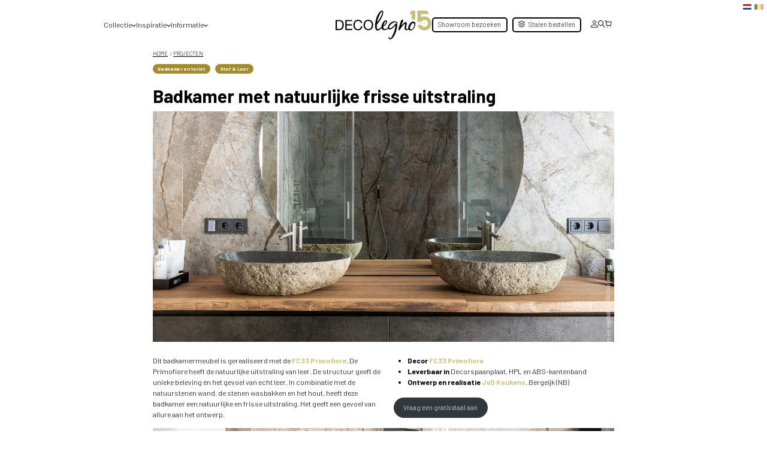

--- FILE ---
content_type: text/html; charset=UTF-8
request_url: https://decolegno.nl/projecten/badkamer-met-natuurlijke-frisse-uitstraling/
body_size: 32659
content:


<!doctype html>
<html lang="nl-NL">
<head> <script type="text/javascript">
/* <![CDATA[ */
var gform;gform||(document.addEventListener("gform_main_scripts_loaded",function(){gform.scriptsLoaded=!0}),document.addEventListener("gform/theme/scripts_loaded",function(){gform.themeScriptsLoaded=!0}),window.addEventListener("DOMContentLoaded",function(){gform.domLoaded=!0}),gform={domLoaded:!1,scriptsLoaded:!1,themeScriptsLoaded:!1,isFormEditor:()=>"function"==typeof InitializeEditor,callIfLoaded:function(o){return!(!gform.domLoaded||!gform.scriptsLoaded||!gform.themeScriptsLoaded&&!gform.isFormEditor()||(gform.isFormEditor()&&console.warn("The use of gform.initializeOnLoaded() is deprecated in the form editor context and will be removed in Gravity Forms 3.1."),o(),0))},initializeOnLoaded:function(o){gform.callIfLoaded(o)||(document.addEventListener("gform_main_scripts_loaded",()=>{gform.scriptsLoaded=!0,gform.callIfLoaded(o)}),document.addEventListener("gform/theme/scripts_loaded",()=>{gform.themeScriptsLoaded=!0,gform.callIfLoaded(o)}),window.addEventListener("DOMContentLoaded",()=>{gform.domLoaded=!0,gform.callIfLoaded(o)}))},hooks:{action:{},filter:{}},addAction:function(o,r,e,t){gform.addHook("action",o,r,e,t)},addFilter:function(o,r,e,t){gform.addHook("filter",o,r,e,t)},doAction:function(o){gform.doHook("action",o,arguments)},applyFilters:function(o){return gform.doHook("filter",o,arguments)},removeAction:function(o,r){gform.removeHook("action",o,r)},removeFilter:function(o,r,e){gform.removeHook("filter",o,r,e)},addHook:function(o,r,e,t,n){null==gform.hooks[o][r]&&(gform.hooks[o][r]=[]);var d=gform.hooks[o][r];null==n&&(n=r+"_"+d.length),gform.hooks[o][r].push({tag:n,callable:e,priority:t=null==t?10:t})},doHook:function(r,o,e){var t;if(e=Array.prototype.slice.call(e,1),null!=gform.hooks[r][o]&&((o=gform.hooks[r][o]).sort(function(o,r){return o.priority-r.priority}),o.forEach(function(o){"function"!=typeof(t=o.callable)&&(t=window[t]),"action"==r?t.apply(null,e):e[0]=t.apply(null,e)})),"filter"==r)return e[0]},removeHook:function(o,r,t,n){var e;null!=gform.hooks[o][r]&&(e=(e=gform.hooks[o][r]).filter(function(o,r,e){return!!(null!=n&&n!=o.tag||null!=t&&t!=o.priority)}),gform.hooks[o][r]=e)}});
/* ]]> */
</script>

    <meta name="viewport" content="width=device-width, initial-scale=1, maximum-scale=1"/>
    <meta http-equiv="Content-Type" content="text/html; charset=UTF-8"/>
    <title>Badkamer met natuurlijke frisse uitstraling | Projecten | DecoLegno</title>
    <script>
					(function(){
						var zccmpurl = new URL(document.location.href);
						var cmp_id =  zccmpurl.search.split('zc_rid=')[1];
						if (cmp_id != undefined) {
							document.cookie = 'zc_rid=' + cmp_id + ';max-age=10800;path=/';
						}
					})();
				</script><meta name='robots' content='index, follow, max-image-preview:large, max-snippet:-1, max-video-preview:-1' />

<!-- Google Tag Manager for WordPress by gtm4wp.com -->
<script data-cfasync="false" data-pagespeed-no-defer>
	var gtm4wp_datalayer_name = "dataLayer";
	var dataLayer = dataLayer || [];
	const gtm4wp_use_sku_instead = false;
	const gtm4wp_id_prefix = '';
	const gtm4wp_remarketing = false;
	const gtm4wp_eec = true;
	const gtm4wp_classicec = false;
	const gtm4wp_currency = 'EUR';
	const gtm4wp_product_per_impression = 10;
	const gtm4wp_needs_shipping_address = false;
	const gtm4wp_business_vertical = 'retail';
	const gtm4wp_business_vertical_id = 'id';
	const gtm4wp_clear_ecommerce = false;
</script>
<!-- End Google Tag Manager for WordPress by gtm4wp.com -->
	<!-- This site is optimized with the Yoast SEO Premium plugin v25.4 (Yoast SEO v26.3) - https://yoast.com/wordpress/plugins/seo/ -->
	<meta name="description" content="Dit badkamermeubel is gerealiseerd met de FC33 Primofiore. De Primofiore heeft de natuurlijke uitstraling van leer." />
	<link rel="canonical" href="https://decolegno.nl/projecten/badkamer-met-natuurlijke-frisse-uitstraling/" />
	<meta property="og:locale" content="nl_NL" />
	<meta property="og:type" content="article" />
	<meta property="og:title" content="Badkamer met natuurlijke frisse uitstraling" />
	<meta property="og:description" content="Dit badkamermeubel is gerealiseerd met de FC33 Primofiore. De Primofiore heeft de natuurlijke uitstraling van leer." />
	<meta property="og:url" content="https://decolegno.nl/projecten/badkamer-met-natuurlijke-frisse-uitstraling/" />
	<meta property="og:site_name" content="DecoLegno" />
	<meta property="article:publisher" content="https://www.facebook.com/DecoLegno/" />
	<meta property="article:modified_time" content="2025-06-20T08:41:58+00:00" />
	<meta property="og:image" content="https://decolegno.b-cdn.net/app/uploads/2022/06/DecoLegno-FC33-Primofiore-Badkamermeubel-3-JVD-Keukens.jpg" />
	<meta property="og:image:width" content="1536" />
	<meta property="og:image:height" content="1024" />
	<meta property="og:image:type" content="image/jpeg" />
	<meta name="twitter:card" content="summary_large_image" />
	<meta name="twitter:label1" content="Geschatte leestijd" />
	<meta name="twitter:data1" content="1 minuut" />
	<script type="application/ld+json" class="yoast-schema-graph">{"@context":"https://schema.org","@graph":[{"@type":"WebPage","@id":"https://decolegno.nl/projecten/badkamer-met-natuurlijke-frisse-uitstraling/","url":"https://decolegno.nl/projecten/badkamer-met-natuurlijke-frisse-uitstraling/","name":"Badkamer met natuurlijke frisse uitstraling | Projecten | DecoLegno","isPartOf":{"@id":"https://decolegno.nl/#website"},"primaryImageOfPage":{"@id":"https://decolegno.nl/projecten/badkamer-met-natuurlijke-frisse-uitstraling/#primaryimage"},"image":{"@id":"https://decolegno.nl/projecten/badkamer-met-natuurlijke-frisse-uitstraling/#primaryimage"},"thumbnailUrl":"https://decolegno.b-cdn.net/app/uploads/2022/06/DecoLegno-FC33-Primofiore-Badkamermeubel-3-JVD-Keukens.jpg","datePublished":"2022-06-16T08:16:27+00:00","dateModified":"2025-06-20T08:41:58+00:00","description":"Dit badkamermeubel is gerealiseerd met de FC33 Primofiore. De Primofiore heeft de natuurlijke uitstraling van leer.","breadcrumb":{"@id":"https://decolegno.nl/projecten/badkamer-met-natuurlijke-frisse-uitstraling/#breadcrumb"},"inLanguage":"nl-NL","potentialAction":[{"@type":"ReadAction","target":["https://decolegno.nl/projecten/badkamer-met-natuurlijke-frisse-uitstraling/"]}]},{"@type":"ImageObject","inLanguage":"nl-NL","@id":"https://decolegno.nl/projecten/badkamer-met-natuurlijke-frisse-uitstraling/#primaryimage","url":"https://decolegno.b-cdn.net/app/uploads/2022/06/DecoLegno-FC33-Primofiore-Badkamermeubel-3-JVD-Keukens.jpg","contentUrl":"https://decolegno.b-cdn.net/app/uploads/2022/06/DecoLegno-FC33-Primofiore-Badkamermeubel-3-JVD-Keukens.jpg","width":1536,"height":1024,"caption":"FC33 Primofiore badkamermeubel"},{"@type":"BreadcrumbList","@id":"https://decolegno.nl/projecten/badkamer-met-natuurlijke-frisse-uitstraling/#breadcrumb","itemListElement":[{"@type":"ListItem","position":1,"name":"Home","item":"https://decolegno.nl/"},{"@type":"ListItem","position":2,"name":"Projecten","item":"https://decolegno.nl/projecten/"},{"@type":"ListItem","position":3,"name":"Toepassing","item":"https://decolegno.nl/inspiratie_categorieen/toepassing/"},{"@type":"ListItem","position":4,"name":"Badkamer en toilet","item":"https://decolegno.nl/inspiratie_categorieen/badkamer-en-toilet/"},{"@type":"ListItem","position":5,"name":"Badkamer met natuurlijke frisse uitstraling"}]},{"@type":"WebSite","@id":"https://decolegno.nl/#website","url":"https://decolegno.nl/","name":"DecoLegno","description":"Officieel distributeur van CLEAF","potentialAction":[{"@type":"SearchAction","target":{"@type":"EntryPoint","urlTemplate":"https://decolegno.nl/?s={search_term_string}"},"query-input":{"@type":"PropertyValueSpecification","valueRequired":true,"valueName":"search_term_string"}}],"inLanguage":"nl-NL"}]}</script>
	<!-- / Yoast SEO Premium plugin. -->


<link rel='stylesheet' id='wp-block-library-css' href='https://decolegno.b-cdn.net/wp/wp-includes/css/dist/block-library/style.min.css?ver=6.6.2' type='text/css' media='all' />
<style id='classic-theme-styles-inline-css' type='text/css'>
/*! This file is auto-generated */
.wp-block-button__link{color:#fff;background-color:#32373c;border-radius:9999px;box-shadow:none;text-decoration:none;padding:calc(.667em + 2px) calc(1.333em + 2px);font-size:1.125em}.wp-block-file__button{background:#32373c;color:#fff;text-decoration:none}
</style>
<style id='global-styles-inline-css' type='text/css'>
:root{--wp--preset--aspect-ratio--square: 1;--wp--preset--aspect-ratio--4-3: 4/3;--wp--preset--aspect-ratio--3-4: 3/4;--wp--preset--aspect-ratio--3-2: 3/2;--wp--preset--aspect-ratio--2-3: 2/3;--wp--preset--aspect-ratio--16-9: 16/9;--wp--preset--aspect-ratio--9-16: 9/16;--wp--preset--color--black: #000000;--wp--preset--color--cyan-bluish-gray: #abb8c3;--wp--preset--color--white: #ffffff;--wp--preset--color--pale-pink: #f78da7;--wp--preset--color--vivid-red: #cf2e2e;--wp--preset--color--luminous-vivid-orange: #ff6900;--wp--preset--color--luminous-vivid-amber: #fcb900;--wp--preset--color--light-green-cyan: #7bdcb5;--wp--preset--color--vivid-green-cyan: #00d084;--wp--preset--color--pale-cyan-blue: #8ed1fc;--wp--preset--color--vivid-cyan-blue: #0693e3;--wp--preset--color--vivid-purple: #9b51e0;--wp--preset--gradient--vivid-cyan-blue-to-vivid-purple: linear-gradient(135deg,rgba(6,147,227,1) 0%,rgb(155,81,224) 100%);--wp--preset--gradient--light-green-cyan-to-vivid-green-cyan: linear-gradient(135deg,rgb(122,220,180) 0%,rgb(0,208,130) 100%);--wp--preset--gradient--luminous-vivid-amber-to-luminous-vivid-orange: linear-gradient(135deg,rgba(252,185,0,1) 0%,rgba(255,105,0,1) 100%);--wp--preset--gradient--luminous-vivid-orange-to-vivid-red: linear-gradient(135deg,rgba(255,105,0,1) 0%,rgb(207,46,46) 100%);--wp--preset--gradient--very-light-gray-to-cyan-bluish-gray: linear-gradient(135deg,rgb(238,238,238) 0%,rgb(169,184,195) 100%);--wp--preset--gradient--cool-to-warm-spectrum: linear-gradient(135deg,rgb(74,234,220) 0%,rgb(151,120,209) 20%,rgb(207,42,186) 40%,rgb(238,44,130) 60%,rgb(251,105,98) 80%,rgb(254,248,76) 100%);--wp--preset--gradient--blush-light-purple: linear-gradient(135deg,rgb(255,206,236) 0%,rgb(152,150,240) 100%);--wp--preset--gradient--blush-bordeaux: linear-gradient(135deg,rgb(254,205,165) 0%,rgb(254,45,45) 50%,rgb(107,0,62) 100%);--wp--preset--gradient--luminous-dusk: linear-gradient(135deg,rgb(255,203,112) 0%,rgb(199,81,192) 50%,rgb(65,88,208) 100%);--wp--preset--gradient--pale-ocean: linear-gradient(135deg,rgb(255,245,203) 0%,rgb(182,227,212) 50%,rgb(51,167,181) 100%);--wp--preset--gradient--electric-grass: linear-gradient(135deg,rgb(202,248,128) 0%,rgb(113,206,126) 100%);--wp--preset--gradient--midnight: linear-gradient(135deg,rgb(2,3,129) 0%,rgb(40,116,252) 100%);--wp--preset--font-size--small: 13px;--wp--preset--font-size--medium: 20px;--wp--preset--font-size--large: 36px;--wp--preset--font-size--x-large: 42px;--wp--preset--spacing--20: 0.44rem;--wp--preset--spacing--30: 0.67rem;--wp--preset--spacing--40: 1rem;--wp--preset--spacing--50: 1.5rem;--wp--preset--spacing--60: 2.25rem;--wp--preset--spacing--70: 3.38rem;--wp--preset--spacing--80: 5.06rem;--wp--preset--shadow--natural: 6px 6px 9px rgba(0, 0, 0, 0.2);--wp--preset--shadow--deep: 12px 12px 50px rgba(0, 0, 0, 0.4);--wp--preset--shadow--sharp: 6px 6px 0px rgba(0, 0, 0, 0.2);--wp--preset--shadow--outlined: 6px 6px 0px -3px rgba(255, 255, 255, 1), 6px 6px rgba(0, 0, 0, 1);--wp--preset--shadow--crisp: 6px 6px 0px rgba(0, 0, 0, 1);}:where(.is-layout-flex){gap: 0.5em;}:where(.is-layout-grid){gap: 0.5em;}body .is-layout-flex{display: flex;}.is-layout-flex{flex-wrap: wrap;align-items: center;}.is-layout-flex > :is(*, div){margin: 0;}body .is-layout-grid{display: grid;}.is-layout-grid > :is(*, div){margin: 0;}:where(.wp-block-columns.is-layout-flex){gap: 2em;}:where(.wp-block-columns.is-layout-grid){gap: 2em;}:where(.wp-block-post-template.is-layout-flex){gap: 1.25em;}:where(.wp-block-post-template.is-layout-grid){gap: 1.25em;}.has-black-color{color: var(--wp--preset--color--black) !important;}.has-cyan-bluish-gray-color{color: var(--wp--preset--color--cyan-bluish-gray) !important;}.has-white-color{color: var(--wp--preset--color--white) !important;}.has-pale-pink-color{color: var(--wp--preset--color--pale-pink) !important;}.has-vivid-red-color{color: var(--wp--preset--color--vivid-red) !important;}.has-luminous-vivid-orange-color{color: var(--wp--preset--color--luminous-vivid-orange) !important;}.has-luminous-vivid-amber-color{color: var(--wp--preset--color--luminous-vivid-amber) !important;}.has-light-green-cyan-color{color: var(--wp--preset--color--light-green-cyan) !important;}.has-vivid-green-cyan-color{color: var(--wp--preset--color--vivid-green-cyan) !important;}.has-pale-cyan-blue-color{color: var(--wp--preset--color--pale-cyan-blue) !important;}.has-vivid-cyan-blue-color{color: var(--wp--preset--color--vivid-cyan-blue) !important;}.has-vivid-purple-color{color: var(--wp--preset--color--vivid-purple) !important;}.has-black-background-color{background-color: var(--wp--preset--color--black) !important;}.has-cyan-bluish-gray-background-color{background-color: var(--wp--preset--color--cyan-bluish-gray) !important;}.has-white-background-color{background-color: var(--wp--preset--color--white) !important;}.has-pale-pink-background-color{background-color: var(--wp--preset--color--pale-pink) !important;}.has-vivid-red-background-color{background-color: var(--wp--preset--color--vivid-red) !important;}.has-luminous-vivid-orange-background-color{background-color: var(--wp--preset--color--luminous-vivid-orange) !important;}.has-luminous-vivid-amber-background-color{background-color: var(--wp--preset--color--luminous-vivid-amber) !important;}.has-light-green-cyan-background-color{background-color: var(--wp--preset--color--light-green-cyan) !important;}.has-vivid-green-cyan-background-color{background-color: var(--wp--preset--color--vivid-green-cyan) !important;}.has-pale-cyan-blue-background-color{background-color: var(--wp--preset--color--pale-cyan-blue) !important;}.has-vivid-cyan-blue-background-color{background-color: var(--wp--preset--color--vivid-cyan-blue) !important;}.has-vivid-purple-background-color{background-color: var(--wp--preset--color--vivid-purple) !important;}.has-black-border-color{border-color: var(--wp--preset--color--black) !important;}.has-cyan-bluish-gray-border-color{border-color: var(--wp--preset--color--cyan-bluish-gray) !important;}.has-white-border-color{border-color: var(--wp--preset--color--white) !important;}.has-pale-pink-border-color{border-color: var(--wp--preset--color--pale-pink) !important;}.has-vivid-red-border-color{border-color: var(--wp--preset--color--vivid-red) !important;}.has-luminous-vivid-orange-border-color{border-color: var(--wp--preset--color--luminous-vivid-orange) !important;}.has-luminous-vivid-amber-border-color{border-color: var(--wp--preset--color--luminous-vivid-amber) !important;}.has-light-green-cyan-border-color{border-color: var(--wp--preset--color--light-green-cyan) !important;}.has-vivid-green-cyan-border-color{border-color: var(--wp--preset--color--vivid-green-cyan) !important;}.has-pale-cyan-blue-border-color{border-color: var(--wp--preset--color--pale-cyan-blue) !important;}.has-vivid-cyan-blue-border-color{border-color: var(--wp--preset--color--vivid-cyan-blue) !important;}.has-vivid-purple-border-color{border-color: var(--wp--preset--color--vivid-purple) !important;}.has-vivid-cyan-blue-to-vivid-purple-gradient-background{background: var(--wp--preset--gradient--vivid-cyan-blue-to-vivid-purple) !important;}.has-light-green-cyan-to-vivid-green-cyan-gradient-background{background: var(--wp--preset--gradient--light-green-cyan-to-vivid-green-cyan) !important;}.has-luminous-vivid-amber-to-luminous-vivid-orange-gradient-background{background: var(--wp--preset--gradient--luminous-vivid-amber-to-luminous-vivid-orange) !important;}.has-luminous-vivid-orange-to-vivid-red-gradient-background{background: var(--wp--preset--gradient--luminous-vivid-orange-to-vivid-red) !important;}.has-very-light-gray-to-cyan-bluish-gray-gradient-background{background: var(--wp--preset--gradient--very-light-gray-to-cyan-bluish-gray) !important;}.has-cool-to-warm-spectrum-gradient-background{background: var(--wp--preset--gradient--cool-to-warm-spectrum) !important;}.has-blush-light-purple-gradient-background{background: var(--wp--preset--gradient--blush-light-purple) !important;}.has-blush-bordeaux-gradient-background{background: var(--wp--preset--gradient--blush-bordeaux) !important;}.has-luminous-dusk-gradient-background{background: var(--wp--preset--gradient--luminous-dusk) !important;}.has-pale-ocean-gradient-background{background: var(--wp--preset--gradient--pale-ocean) !important;}.has-electric-grass-gradient-background{background: var(--wp--preset--gradient--electric-grass) !important;}.has-midnight-gradient-background{background: var(--wp--preset--gradient--midnight) !important;}.has-small-font-size{font-size: var(--wp--preset--font-size--small) !important;}.has-medium-font-size{font-size: var(--wp--preset--font-size--medium) !important;}.has-large-font-size{font-size: var(--wp--preset--font-size--large) !important;}.has-x-large-font-size{font-size: var(--wp--preset--font-size--x-large) !important;}
:where(.wp-block-post-template.is-layout-flex){gap: 1.25em;}:where(.wp-block-post-template.is-layout-grid){gap: 1.25em;}
:where(.wp-block-columns.is-layout-flex){gap: 2em;}:where(.wp-block-columns.is-layout-grid){gap: 2em;}
:root :where(.wp-block-pullquote){font-size: 1.5em;line-height: 1.6;}
</style>
<link rel='stylesheet' id='woocommerce-layout-css' href='https://decolegno.b-cdn.net/app/plugins/woocommerce/assets/css/woocommerce-layout.css?ver=8.5.3' type='text/css' media='all' />
<link rel='stylesheet' id='woocommerce-smallscreen-css' href='https://decolegno.b-cdn.net/app/plugins/woocommerce/assets/css/woocommerce-smallscreen.css?ver=8.5.3' type='text/css' media='only screen and (max-width: 768px)' />
<link rel='stylesheet' id='woocommerce-general-css' href='https://decolegno.b-cdn.net/app/plugins/woocommerce/assets/css/woocommerce.css?ver=8.5.3' type='text/css' media='all' />
<style id='woocommerce-inline-inline-css' type='text/css'>
.woocommerce form .form-row .required { visibility: visible; }
</style>
<link rel='stylesheet' id='dashicons-css' href='https://decolegno.b-cdn.net/wp/wp-includes/css/dashicons.min.css?ver=6.6.2' type='text/css' media='all' />
<link rel='stylesheet' id='bookly-ladda.min.css-css' href='https://decolegno.b-cdn.net/app/plugins/bookly-responsive-appointment-booking-tool/frontend/resources/css/ladda.min.css?ver=22.9' type='text/css' media='all' />
<link rel='stylesheet' id='bookly-picker.classic.css-css' href='https://decolegno.b-cdn.net/app/plugins/bookly-responsive-appointment-booking-tool/frontend/resources/css/picker.classic.css?ver=22.9' type='text/css' media='all' />
<link rel='stylesheet' id='bookly-picker.classic.date.css-css' href='https://decolegno.b-cdn.net/app/plugins/bookly-responsive-appointment-booking-tool/frontend/resources/css/picker.classic.date.css?ver=22.9' type='text/css' media='all' />
<link rel='stylesheet' id='bookly-intlTelInput.css-css' href='https://decolegno.b-cdn.net/app/plugins/bookly-responsive-appointment-booking-tool/frontend/resources/css/intlTelInput.css?ver=22.9' type='text/css' media='all' />
<link rel='stylesheet' id='bookly-bookly-main.css-css' href='https://decolegno.b-cdn.net/app/plugins/bookly-responsive-appointment-booking-tool/frontend/resources/css/bookly-main.css?ver=22.9' type='text/css' media='all' />
<link rel='stylesheet' id='bookly-bootstrap.min.css-css' href='https://decolegno.b-cdn.net/app/plugins/bookly-responsive-appointment-booking-tool/backend/resources/bootstrap/css/bootstrap.min.css?ver=22.9' type='text/css' media='all' />
<link rel='stylesheet' id='bookly-customer-profile.css-css' href='https://decolegno.b-cdn.net/app/plugins/bookly-addon-pro/frontend/modules/customer_profile/resources/css/customer-profile.css?ver=6.9' type='text/css' media='all' />
<link rel='preload' as='font' type='font/woff2' crossorigin='anonymous' id='tinvwl-webfont-font-css' href='https://decolegno.nl/app/plugins/ti-woocommerce-wishlist/assets/fonts/tinvwl-webfont.woff2?ver=xu2uyi'  media='all' />
<link rel='stylesheet' id='tinvwl-webfont-css' href='https://decolegno.b-cdn.net/app/plugins/ti-woocommerce-wishlist/assets/css/webfont.min.css?ver=2.10.0' type='text/css' media='all' />
<link rel='stylesheet' id='tinvwl-css' href='https://decolegno.b-cdn.net/app/plugins/ti-woocommerce-wishlist/assets/css/public.min.css?ver=2.10.0' type='text/css' media='all' />
<link rel='stylesheet' id='style-css' href='https://decolegno.b-cdn.net/app/themes/decolegno-new/build/main-style.css?ver=1.0.21' type='text/css' media='all' />
<link rel='stylesheet' id='select2-css' href='https://decolegno.b-cdn.net/app/plugins/woocommerce/assets/css/select2.css?ver=8.5.3' type='text/css' media='all' />
<link rel='stylesheet' id='searchwp-forms-css' href='https://decolegno.b-cdn.net/app/plugins/searchwp/assets/css/frontend/search-forms.css?ver=4.3.18' type='text/css' media='all' />
<link rel='stylesheet' id='popup-maker-site-css' href='https://decolegno.b-cdn.net/app/plugins/popup-maker/assets/css/pum-site.min.css?ver=1.17.1' type='text/css' media='all' />
<style id='popup-maker-site-inline-css' type='text/css'>
/* Popup Google Fonts */
@import url('//fonts.googleapis.com/css?family=Barlow:700|Barlow Condensed:300|Montserrat:100');

/* Popup Theme 54049: Light Box */
.pum-theme-54049, .pum-theme-lightbox { background-color: rgba( 234, 234, 234, 0.50 ) } 
.pum-theme-54049 .pum-container, .pum-theme-lightbox .pum-container { padding: 23px; border-radius: 5px; border: 1px solid #ffffff; box-shadow: 0px 0px 30px 0px rgba( 0, 0, 0, 1.00 ); background-color: rgba( 28, 28, 28, 1.00 ) } 
.pum-theme-54049 .pum-title, .pum-theme-lightbox .pum-title { color: #ffffff; text-align: left; text-shadow: 0px 0px 0px rgba( 2, 2, 2, 0.23 ); font-family: Barlow; font-weight: 100; font-size: 32px; line-height: 36px } 
.pum-theme-54049 .pum-content, .pum-theme-lightbox .pum-content { color: #ffffff; font-family: Barlow; font-weight: 400 } 
.pum-theme-54049 .pum-content + .pum-close, .pum-theme-lightbox .pum-content + .pum-close { position: absolute; height: 35px; width: 35px; left: auto; right: -13px; bottom: auto; top: -13px; padding: 1px; color: #ffffff; font-family: Arial; font-weight: 100; font-size: 30px; line-height: 24px; border: 2px solid #000000; border-radius: 26px; box-shadow: 0px 0px 15px 1px rgba( 2, 2, 2, 0.75 ); text-shadow: 0px 0px 0px rgba( 0, 0, 0, 0.23 ); background-color: rgba( 0, 0, 0, 1.00 ) } 

/* Popup Theme 54050: Enterprise Blue */
.pum-theme-54050, .pum-theme-enterprise-blue { background-color: rgba( 0, 0, 0, 0.70 ) } 
.pum-theme-54050 .pum-container, .pum-theme-enterprise-blue .pum-container { padding: 28px; border-radius: 5px; border: 1px none #000000; box-shadow: 0px 10px 25px 4px rgba( 2, 2, 2, 0.50 ); background-color: rgba( 255, 255, 255, 1.00 ) } 
.pum-theme-54050 .pum-title, .pum-theme-enterprise-blue .pum-title { color: #000000; text-align: left; text-shadow: 0px 0px 0px rgba( 2, 2, 2, 0.23 ); font-family: Barlow Condensed; font-weight: 300; font-size: 30px; line-height: 38px } 
.pum-theme-54050 .pum-content, .pum-theme-enterprise-blue .pum-content { color: #2d2d2d; font-family: Barlow; font-weight: 700 } 
.pum-theme-54050 .pum-content + .pum-close, .pum-theme-enterprise-blue .pum-content + .pum-close { position: absolute; height: 28px; width: 28px; left: auto; right: 8px; bottom: auto; top: 8px; padding: 4px; color: #ffffff; font-family: Times New Roman; font-weight: 100; font-size: 20px; line-height: 20px; border: 1px none #ffffff; border-radius: 42px; box-shadow: 0px 0px 0px 0px rgba( 2, 2, 2, 0.23 ); text-shadow: 0px 0px 0px rgba( 0, 0, 0, 0.23 ); background-color: rgba( 0, 0, 0, 1.00 ) } 

/* Popup Theme 54048: Default Theme */
.pum-theme-54048, .pum-theme-default-theme { background-color: rgba( 255, 255, 255, 1.00 ) } 
.pum-theme-54048 .pum-container, .pum-theme-default-theme .pum-container { padding: 18px; border-radius: 0px; border: 1px none #000000; box-shadow: 1px 1px 3px 0px rgba( 2, 2, 2, 0.23 ); background-color: rgba( 249, 249, 249, 1.00 ) } 
.pum-theme-54048 .pum-title, .pum-theme-default-theme .pum-title { color: #000000; text-align: left; text-shadow: 0px 0px 0px rgba( 2, 2, 2, 0.23 ); font-family: inherit; font-weight: 400; font-size: 32px; font-style: normal; line-height: 36px } 
.pum-theme-54048 .pum-content, .pum-theme-default-theme .pum-content { color: #8c8c8c; font-family: inherit; font-weight: 400; font-style: inherit } 
.pum-theme-54048 .pum-content + .pum-close, .pum-theme-default-theme .pum-content + .pum-close { position: absolute; height: auto; width: auto; left: auto; right: 0px; bottom: auto; top: 0px; padding: 8px; color: #ffffff; font-family: inherit; font-weight: 400; font-size: 12px; font-style: inherit; line-height: 36px; border: 1px none #ffffff; border-radius: 0px; box-shadow: 1px 1px 3px 0px rgba( 2, 2, 2, 0.23 ); text-shadow: 0px 0px 0px rgba( 0, 0, 0, 0.23 ); background-color: rgba( 0, 183, 205, 1.00 ) } 

/* Popup Theme 54051: Hello Box */
.pum-theme-54051, .pum-theme-hello-box { background-color: rgba( 0, 0, 0, 0.75 ) } 
.pum-theme-54051 .pum-container, .pum-theme-hello-box .pum-container { padding: 30px; border-radius: 80px; border: 14px solid #81d742; box-shadow: 0px 0px 0px 0px rgba( 2, 2, 2, 0.00 ); background-color: rgba( 255, 255, 255, 1.00 ) } 
.pum-theme-54051 .pum-title, .pum-theme-hello-box .pum-title { color: #2d2d2d; text-align: left; text-shadow: 0px 0px 0px rgba( 2, 2, 2, 0.23 ); font-family: Montserrat; font-weight: 100; font-size: 32px; line-height: 36px } 
.pum-theme-54051 .pum-content, .pum-theme-hello-box .pum-content { color: #2d2d2d; font-family: inherit; font-weight: 100 } 
.pum-theme-54051 .pum-content + .pum-close, .pum-theme-hello-box .pum-content + .pum-close { position: absolute; height: auto; width: auto; left: auto; right: -30px; bottom: auto; top: -30px; padding: 0px; color: #2d2d2d; font-family: Times New Roman; font-weight: 100; font-size: 32px; line-height: 28px; border: 1px none #ffffff; border-radius: 28px; box-shadow: 0px 0px 0px 0px rgba( 2, 2, 2, 0.23 ); text-shadow: 0px 0px 0px rgba( 0, 0, 0, 0.23 ); background-color: rgba( 255, 255, 255, 1.00 ) } 

/* Popup Theme 54052: Cutting Edge */
.pum-theme-54052, .pum-theme-cutting-edge { background-color: rgba( 0, 0, 0, 0.50 ) } 
.pum-theme-54052 .pum-container, .pum-theme-cutting-edge .pum-container { padding: 18px; border-radius: 0px; border: 1px none #000000; box-shadow: 0px 10px 25px 0px rgba( 2, 2, 2, 0.50 ); background-color: rgba( 30, 115, 190, 1.00 ) } 
.pum-theme-54052 .pum-title, .pum-theme-cutting-edge .pum-title { color: #ffffff; text-align: left; text-shadow: 0px 0px 0px rgba( 2, 2, 2, 0.23 ); font-family: Sans-Serif; font-weight: 100; font-size: 26px; line-height: 28px } 
.pum-theme-54052 .pum-content, .pum-theme-cutting-edge .pum-content { color: #ffffff; font-family: inherit; font-weight: 100 } 
.pum-theme-54052 .pum-content + .pum-close, .pum-theme-cutting-edge .pum-content + .pum-close { position: absolute; height: 24px; width: 24px; left: auto; right: 0px; bottom: auto; top: 0px; padding: 0px; color: #1e73be; font-family: Times New Roman; font-weight: 100; font-size: 32px; line-height: 24px; border: 1px none #ffffff; border-radius: 0px; box-shadow: -1px 1px 1px 0px rgba( 2, 2, 2, 0.10 ); text-shadow: -1px 1px 1px rgba( 0, 0, 0, 0.10 ); background-color: rgba( 238, 238, 34, 1.00 ) } 

/* Popup Theme 54053: Framed Border */
.pum-theme-54053, .pum-theme-framed-border { background-color: rgba( 255, 255, 255, 0.50 ) } 
.pum-theme-54053 .pum-container, .pum-theme-framed-border .pum-container { padding: 18px; border-radius: 0px; border: 20px outset #dd3333; box-shadow: 1px 1px 3px 0px rgba( 2, 2, 2, 0.97 ) inset; background-color: rgba( 255, 251, 239, 1.00 ) } 
.pum-theme-54053 .pum-title, .pum-theme-framed-border .pum-title { color: #000000; text-align: left; text-shadow: 0px 0px 0px rgba( 2, 2, 2, 0.23 ); font-family: inherit; font-weight: 100; font-size: 32px; line-height: 36px } 
.pum-theme-54053 .pum-content, .pum-theme-framed-border .pum-content { color: #2d2d2d; font-family: inherit; font-weight: 100 } 
.pum-theme-54053 .pum-content + .pum-close, .pum-theme-framed-border .pum-content + .pum-close { position: absolute; height: 20px; width: 20px; left: auto; right: -20px; bottom: auto; top: -20px; padding: 0px; color: #ffffff; font-family: Tahoma; font-weight: 700; font-size: 16px; line-height: 18px; border: 1px none #ffffff; border-radius: 0px; box-shadow: 0px 0px 0px 0px rgba( 2, 2, 2, 0.23 ); text-shadow: 0px 0px 0px rgba( 0, 0, 0, 0.23 ); background-color: rgba( 0, 0, 0, 0.55 ) } 

/* Popup Theme 54054: Floating Bar - Soft Blue */
.pum-theme-54054, .pum-theme-floating-bar { background-color: rgba( 255, 255, 255, 0.00 ) } 
.pum-theme-54054 .pum-container, .pum-theme-floating-bar .pum-container { padding: 8px; border-radius: 0px; border: 1px none #000000; box-shadow: 1px 1px 3px 0px rgba( 2, 2, 2, 0.23 ); background-color: rgba( 238, 246, 252, 1.00 ) } 
.pum-theme-54054 .pum-title, .pum-theme-floating-bar .pum-title { color: #505050; text-align: left; text-shadow: 0px 0px 0px rgba( 2, 2, 2, 0.23 ); font-family: inherit; font-weight: 400; font-size: 32px; line-height: 36px } 
.pum-theme-54054 .pum-content, .pum-theme-floating-bar .pum-content { color: #505050; font-family: inherit; font-weight: 400 } 
.pum-theme-54054 .pum-content + .pum-close, .pum-theme-floating-bar .pum-content + .pum-close { position: absolute; height: 18px; width: 18px; left: auto; right: 5px; bottom: auto; top: 50%; padding: 0px; color: #505050; font-family: Sans-Serif; font-weight: 700; font-size: 15px; line-height: 18px; border: 1px solid #505050; border-radius: 15px; box-shadow: 0px 0px 0px 0px rgba( 2, 2, 2, 0.00 ); text-shadow: 0px 0px 0px rgba( 0, 0, 0, 0.00 ); background-color: rgba( 255, 255, 255, 0.00 ); transform: translate(0, -50%) } 

/* Popup Theme 54055: Content Only - For use with page builders or block editor */
.pum-theme-54055, .pum-theme-content-only { background-color: rgba( 0, 0, 0, 0.70 ) } 
.pum-theme-54055 .pum-container, .pum-theme-content-only .pum-container { padding: 0px; border-radius: 0px; border: 1px none #000000; box-shadow: 0px 0px 0px 0px rgba( 2, 2, 2, 0.00 ) } 
.pum-theme-54055 .pum-title, .pum-theme-content-only .pum-title { color: #000000; text-align: left; text-shadow: 0px 0px 0px rgba( 2, 2, 2, 0.23 ); font-family: inherit; font-weight: 400; font-size: 32px; line-height: 36px } 
.pum-theme-54055 .pum-content, .pum-theme-content-only .pum-content { color: #8c8c8c; font-family: inherit; font-weight: 400 } 
.pum-theme-54055 .pum-content + .pum-close, .pum-theme-content-only .pum-content + .pum-close { position: absolute; height: 18px; width: 18px; left: auto; right: 7px; bottom: auto; top: 7px; padding: 0px; color: #000000; font-family: inherit; font-weight: 700; font-size: 20px; line-height: 20px; border: 1px none #ffffff; border-radius: 15px; box-shadow: 0px 0px 0px 0px rgba( 2, 2, 2, 0.00 ); text-shadow: 0px 0px 0px rgba( 0, 0, 0, 0.00 ); background-color: rgba( 255, 255, 255, 0.00 ) } 

#pum-192869 {z-index: 1999999999}
#pum-419935 {z-index: 1999999999}
#pum-313747 {z-index: 1999999999}
#pum-410164 {z-index: 1999999999}
#pum-402016 {z-index: 1999999999}
#pum-73159 {z-index: 1999999999}
#pum-263401 {z-index: 1999999999}
#pum-283577 {z-index: 1999999999}
#pum-73121 {z-index: 1999999999}
#pum-145252 {z-index: 1999999999}
#pum-73542 {z-index: 1999999999}
#pum-183596 {z-index: 1999999999}
#pum-205931 {z-index: 1999999999}
#pum-54086 {z-index: 1999999999}
#pum-212981 {z-index: 1999999999}
#pum-73161 {z-index: 1999999999}
#pum-71470 {z-index: 1999999999}
#pum-86923 {z-index: 1999999999}
#pum-87488 {z-index: 1999999999}
#pum-132344 {z-index: 1999999999}
#pum-74247 {z-index: 1999999999}
#pum-74660 {z-index: 1999999999}
#pum-77147 {z-index: 1999999999}
#pum-54056 {z-index: 1999999999}

</style>
<script type="text/javascript" src="https://decolegno.b-cdn.net/wp/wp-includes/js/jquery/jquery.min.js?ver=3.7.1" id="jquery-core-js"></script>
<script type="text/javascript" src="https://decolegno.b-cdn.net/wp/wp-includes/js/jquery/jquery-migrate.min.js?ver=3.4.1" id="jquery-migrate-js"></script>
<script type="text/javascript" src="https://decolegno.b-cdn.net/app/plugins/woocommerce/assets/js/jquery-blockui/jquery.blockUI.min.js?ver=2.7.0-wc.8.5.3" id="jquery-blockui-js" data-wp-strategy="defer"></script>
<script type="text/javascript" id="wc-add-to-cart-js-extra">
/* <![CDATA[ */
var wc_add_to_cart_params = {"ajax_url":"\/wp\/wp-admin\/admin-ajax.php","wc_ajax_url":"\/?wc-ajax=%%endpoint%%","i18n_view_cart":"Bekijk winkelwagen","cart_url":"https:\/\/decolegno.nl\/winkelwagen\/","is_cart":"","cart_redirect_after_add":"yes"};
/* ]]> */
</script>
<script type="text/javascript" src="https://decolegno.b-cdn.net/app/plugins/woocommerce/assets/js/frontend/add-to-cart.min.js?ver=8.5.3" id="wc-add-to-cart-js" defer="defer" data-wp-strategy="defer"></script>
<script type="text/javascript" src="https://decolegno.b-cdn.net/app/plugins/woocommerce/assets/js/js-cookie/js.cookie.min.js?ver=2.1.4-wc.8.5.3" id="js-cookie-js" data-wp-strategy="defer"></script>
<script type="text/javascript" id="woocommerce-js-extra">
/* <![CDATA[ */
var woocommerce_params = {"ajax_url":"\/wp\/wp-admin\/admin-ajax.php","wc_ajax_url":"\/?wc-ajax=%%endpoint%%"};
/* ]]> */
</script>
<script type="text/javascript" src="https://decolegno.b-cdn.net/app/plugins/woocommerce/assets/js/frontend/woocommerce.min.js?ver=8.5.3" id="woocommerce-js" defer="defer" data-wp-strategy="defer"></script>
<script type="text/javascript" src="https://decolegno.b-cdn.net/app/plugins/bookly-responsive-appointment-booking-tool/frontend/resources/js/spin.min.js?ver=22.9" id="bookly-spin.min.js-js"></script>
<script type="text/javascript" id="bookly-globals-js-extra">
/* <![CDATA[ */
var BooklyL10nGlobal = {"csrf_token":"b6405e118e","ajax_url_backend":"https:\/\/decolegno.nl\/wp\/wp-admin\/admin-ajax.php","ajax_url_frontend":"https:\/\/decolegno.nl\/wp\/wp-admin\/admin-ajax.php","mjsTimeFormat":"HH:mm","datePicker":{"format":"D MMMM YYYY","monthNames":["januari","februari","maart","april","mei","juni","juli","augustus","september","oktober","november","december"],"daysOfWeek":["zo","ma","di","wo","do","vr","za"],"firstDay":1,"monthNamesShort":["jan","feb","mrt","apr","mei","jun","jul","aug","sep","okt","nov","dec"],"dayNames":["zondag","maandag","dinsdag","woensdag","donderdag","vrijdag","zaterdag"],"dayNamesShort":["zo","ma","di","wo","do","vr","za"],"meridiem":{"am":"am","pm":"pm","AM":"AM","PM":"PM"}},"dateRange":{"format":"D MMMM YYYY","applyLabel":"Toepassen","cancelLabel":"Annuleren","fromLabel":"Van","toLabel":"Aan","customRangeLabel":"Aangepast bereik","tomorrow":"Morgen","today":"Vandaag","anyTime":"Elk moment","yesterday":"Gisteren","last_7":"Afgelopen 7 dagen","last_30":"Afgelopen 30 dagen","next_7":"Volgende 7 dagen","next_30":"Volgende 30 dagen","thisMonth":"Deze maand","nextMonth":"Volgende maand","lastMonth":"Afgelopen maand","firstDay":1},"l10n":{"apply":"Toepassen","cancel":"Annuleren","areYouSure":"Weet je het zeker?"},"addons":["pro","custom-fields","outlook-calendar"],"cloud_products":["sms"],"data":{}};
/* ]]> */
</script>
<script type="text/javascript" src="https://decolegno.b-cdn.net/app/plugins/bookly-responsive-appointment-booking-tool/frontend/resources/js/ladda.min.js?ver=22.9" id="bookly-ladda.min.js-js"></script>
<script type="text/javascript" src="https://decolegno.b-cdn.net/app/plugins/bookly-responsive-appointment-booking-tool/backend/resources/js/moment.min.js?ver=22.9" id="bookly-moment.min.js-js"></script>
<script type="text/javascript" src="https://decolegno.b-cdn.net/app/plugins/bookly-responsive-appointment-booking-tool/frontend/resources/js/hammer.min.js?ver=22.9" id="bookly-hammer.min.js-js"></script>
<script type="text/javascript" src="https://decolegno.b-cdn.net/app/plugins/bookly-responsive-appointment-booking-tool/frontend/resources/js/jquery.hammer.min.js?ver=22.9" id="bookly-jquery.hammer.min.js-js"></script>
<script type="text/javascript" src="https://decolegno.b-cdn.net/app/plugins/bookly-responsive-appointment-booking-tool/frontend/resources/js/picker.js?ver=22.9" id="bookly-picker.js-js"></script>
<script type="text/javascript" src="https://decolegno.b-cdn.net/app/plugins/bookly-responsive-appointment-booking-tool/frontend/resources/js/picker.date.js?ver=22.9" id="bookly-picker.date.js-js"></script>
<script type="text/javascript" id="bookly-bookly.min.js-js-extra">
/* <![CDATA[ */
var BooklyL10n = {"ajaxurl":"https:\/\/decolegno.nl\/wp\/wp-admin\/admin-ajax.php","csrf_token":"b6405e118e","today":"Vandaag","months":["januari","februari","maart","april","mei","juni","juli","augustus","september","oktober","november","december"],"days":["zondag","maandag","dinsdag","woensdag","donderdag","vrijdag","zaterdag"],"daysShort":["zo","ma","di","wo","do","vr","za"],"monthsShort":["jan","feb","mrt","apr","mei","jun","jul","aug","sep","okt","nov","dec"],"nextMonth":"Volgende maand","prevMonth":"Vorige maand","show_more":"Laat meer zien","sessionHasExpired":"Uw sessie is verlopen. Druk op \"Ok\" om de pagina te verversen."};
/* ]]> */
</script>
<script type="text/javascript" src="https://decolegno.b-cdn.net/app/plugins/bookly-responsive-appointment-booking-tool/frontend/resources/js/bookly.min.js?ver=22.9" id="bookly-bookly.min.js-js"></script>
<script type="text/javascript" src="https://decolegno.b-cdn.net/app/plugins/bookly-responsive-appointment-booking-tool/frontend/resources/js/intlTelInput.min.js?ver=22.9" id="bookly-intlTelInput.min.js-js"></script>
<script type="text/javascript" id="bookly-customer-profile.js-js-extra">
/* <![CDATA[ */
var BooklyCustomerProfileL10n = {"csrf_token":"b6405e118e","show_more":"Laat meer zien"};
/* ]]> */
</script>
<script type="text/javascript" src="https://decolegno.b-cdn.net/app/plugins/bookly-addon-pro/frontend/modules/customer_profile/resources/js/customer-profile.js?ver=6.9" id="bookly-customer-profile.js-js"></script>
<script type="text/javascript" src="https://decolegno.b-cdn.net/app/plugins/duracelltomi-google-tag-manager/dist/js/gtm4wp-woocommerce-enhanced.js?ver=1.19.1" id="gtm4wp-woocommerce-enhanced-js"></script>
<script type="text/javascript" src="https://decolegno.b-cdn.net/app/plugins/woocommerce/assets/js/select2/select2.full.min.js?ver=6.6.2" id="select2-wc-js"></script>
<link rel="https://api.w.org/" href="https://decolegno.nl/wp-json/" /><link rel="alternate" title="JSON" type="application/json" href="https://decolegno.nl/wp-json/wp/v2/project/75157" /><link rel="EditURI" type="application/rsd+xml" title="RSD" href="https://decolegno.nl/wp/xmlrpc.php?rsd" />
<link rel="alternate" title="oEmbed (JSON)" type="application/json+oembed" href="https://decolegno.nl/wp-json/oembed/1.0/embed?url=https%3A%2F%2Fdecolegno.nl%2Fprojecten%2Fbadkamer-met-natuurlijke-frisse-uitstraling%2F" />
<link rel="alternate" title="oEmbed (XML)" type="text/xml+oembed" href="https://decolegno.nl/wp-json/oembed/1.0/embed?url=https%3A%2F%2Fdecolegno.nl%2Fprojecten%2Fbadkamer-met-natuurlijke-frisse-uitstraling%2F&#038;format=xml" />
<!-- site-navigation-element Schema optimized by Schema Pro --><script type="application/ld+json">{"@context":"https:\/\/schema.org","@graph":[{"@context":"https:\/\/schema.org","@type":"SiteNavigationElement","id":"site-navigation","name":"Collectie","url":"\/blog_categorie\/collectie\/"},{"@context":"https:\/\/schema.org","@type":"SiteNavigationElement","id":"site-navigation","name":"Cleaf","url":"\/collectie\/?filter_brand=cleaf"},{"@context":"https:\/\/schema.org","@type":"SiteNavigationElement","id":"site-navigation","name":"Decorspaanplaat","url":"\/collectie\/?filter_product_type=chipboard"},{"@context":"https:\/\/schema.org","@type":"SiteNavigationElement","id":"site-navigation","name":"HPL","url":"\/collectie\/?filter_product_type=hpl"},{"@context":"https:\/\/schema.org","@type":"SiteNavigationElement","id":"site-navigation","name":"Backing HPL","url":"\/collectie\/?filter_brand=cleaf&#038;filter_product_type=backing-hpl"},{"@context":"https:\/\/schema.org","@type":"SiteNavigationElement","id":"site-navigation","name":"Alle HPL","url":"\/collectie\/?filter_brand=cleaf&#038;filter_product_type=hpl"},{"@context":"https:\/\/schema.org","@type":"SiteNavigationElement","id":"site-navigation","name":"MDF","url":"\/collectie\/?filter_product_type=mdf"},{"@context":"https:\/\/schema.org","@type":"SiteNavigationElement","id":"site-navigation","name":"Solid Colours","url":"https:\/\/decolegno.nl\/solid-colours\/"},{"@context":"https:\/\/schema.org","@type":"SiteNavigationElement","id":"site-navigation","name":"Reinigingsmiddelen","url":"\/collectie\/?filter_brand=cleaf&#038;filter_product_type=cleaning_product"},{"@context":"https:\/\/schema.org","@type":"SiteNavigationElement","id":"site-navigation","name":"Alle producten","url":"\/collectie\/?filter_brand=durasein"},{"@context":"https:\/\/schema.org","@type":"SiteNavigationElement","id":"site-navigation","name":"Durasein\u00ae","url":"\/collectie\/?filter_brand=durasein"},{"@context":"https:\/\/schema.org","@type":"SiteNavigationElement","id":"site-navigation","name":"Solid surface platen","url":"\/collectie\/?filter_brand=durasein&#038;filter_product_type=solid-surface"},{"@context":"https:\/\/schema.org","@type":"SiteNavigationElement","id":"site-navigation","name":"Solid surface waskommen","url":"\/collectie\/durasein-waskommen\/"},{"@context":"https:\/\/schema.org","@type":"SiteNavigationElement","id":"site-navigation","name":"Patternine: 3D structuren","url":"https:\/\/decolegno.nl\/patternine-in-solid-surface\/"},{"@context":"https:\/\/schema.org","@type":"SiteNavigationElement","id":"site-navigation","name":"Patternine","url":"https:\/\/decolegno.nl\/patternine-in-solid-surface\/"},{"@context":"https:\/\/schema.org","@type":"SiteNavigationElement","id":"site-navigation","name":"Volledige collectie","url":"\/collectie"},{"@context":"https:\/\/schema.org","@type":"SiteNavigationElement","id":"site-navigation","name":"Nieuw","url":"\/collectie\/?filter_product_tag=new"},{"@context":"https:\/\/schema.org","@type":"SiteNavigationElement","id":"site-navigation","name":"Inspiratie","url":"\/projecten"},{"@context":"https:\/\/schema.org","@type":"SiteNavigationElement","id":"site-navigation","name":"Blog","url":"\/blog"},{"@context":"https:\/\/schema.org","@type":"SiteNavigationElement","id":"site-navigation","name":"Nieuws","url":"\/blog_categorie\/nieuws\/"},{"@context":"https:\/\/schema.org","@type":"SiteNavigationElement","id":"site-navigation","name":"Trends","url":"\/blog_categorie\/trends\/"},{"@context":"https:\/\/schema.org","@type":"SiteNavigationElement","id":"site-navigation","name":"Projecten","url":"\/projecten"},{"@context":"https:\/\/schema.org","@type":"SiteNavigationElement","id":"site-navigation","name":"Alle blog items","url":"\/blog\/"},{"@context":"https:\/\/schema.org","@type":"SiteNavigationElement","id":"site-navigation","name":"Residentieel","url":"https:\/\/decolegno.nl\/projecten\/?filter_project-segment=residentieel"},{"@context":"https:\/\/schema.org","@type":"SiteNavigationElement","id":"site-navigation","name":"Badkamer en toilet","url":"\/projecten\/?filter_project-application=badkamer-en-toilet"},{"@context":"https:\/\/schema.org","@type":"SiteNavigationElement","id":"site-navigation","name":"Balies en barmeubels","url":"\/projecten\/?filter_project-application=balies-en-barmeubels"},{"@context":"https:\/\/schema.org","@type":"SiteNavigationElement","id":"site-navigation","name":"Bedombouwen","url":"\/projecten\/?filter_project-application=bedombouwen"},{"@context":"https:\/\/schema.org","@type":"SiteNavigationElement","id":"site-navigation","name":"Cinewalls","url":"\/projecten\/?filter_project-application=cinewall"},{"@context":"https:\/\/schema.org","@type":"SiteNavigationElement","id":"site-navigation","name":"Deuren","url":"\/projecten\/?filter_project-application=deuren"},{"@context":"https:\/\/schema.org","@type":"SiteNavigationElement","id":"site-navigation","name":"Haarden","url":"\/projecten\/?filter_project-application=haarden"},{"@context":"https:\/\/schema.org","@type":"SiteNavigationElement","id":"site-navigation","name":"Kasten","url":"\/projecten\/?filter_project-application=kasten"},{"@context":"https:\/\/schema.org","@type":"SiteNavigationElement","id":"site-navigation","name":"Keukens","url":"\/projecten\/?filter_project-application=keukens"},{"@context":"https:\/\/schema.org","@type":"SiteNavigationElement","id":"site-navigation","name":"Tafels","url":"\/projecten\/?filter_project-application=tafels"},{"@context":"https:\/\/schema.org","@type":"SiteNavigationElement","id":"site-navigation","name":"Televisiemeubels","url":"https:\/\/decolegno.nl\/projecten\/?filter_project-application=televisiemeubels&#038;filter_project-segment=retail"},{"@context":"https:\/\/schema.org","@type":"SiteNavigationElement","id":"site-navigation","name":"Wandafwerking","url":"https:\/\/decolegno.nl\/projecten\/?filter_project-application=wandafwerkingen&#038;filter_project-segment=retail"},{"@context":"https:\/\/schema.org","@type":"SiteNavigationElement","id":"site-navigation","name":"Overig","url":"https:\/\/decolegno.nl\/projecten\/?filter_project-application=overig&#038;filter_project-segment=retail"},{"@context":"https:\/\/schema.org","@type":"SiteNavigationElement","id":"site-navigation","name":"Restaurant, caf\u00e9 en bar","url":"https:\/\/decolegno.nl\/projecten\/?filter_project-segment=restaurant-cafe-bar"},{"@context":"https:\/\/schema.org","@type":"SiteNavigationElement","id":"site-navigation","name":"Wandafwerkingen","url":"https:\/\/decolegno.nl\/projecten\/?filter_project-segment=hotel&#038;filter_project-application=wandafwerkingen"},{"@context":"https:\/\/schema.org","@type":"SiteNavigationElement","id":"site-navigation","name":"Hotel","url":"https:\/\/decolegno.nl\/projecten\/?filter_project-segment=hotel"},{"@context":"https:\/\/schema.org","@type":"SiteNavigationElement","id":"site-navigation","name":"Kantoor","url":"https:\/\/decolegno.nl\/projecten\/?filter_project-segment=kantoor"},{"@context":"https:\/\/schema.org","@type":"SiteNavigationElement","id":"site-navigation","name":"Retail","url":"https:\/\/decolegno.nl\/projecten\/?filter_project-segment=retail"},{"@context":"https:\/\/schema.org","@type":"SiteNavigationElement","id":"site-navigation","name":"Zorg","url":"https:\/\/decolegno.nl\/projecten\/?filter_project-segment=zorg"},{"@context":"https:\/\/schema.org","@type":"SiteNavigationElement","id":"site-navigation","name":"Alle projecten","url":"\/projecten\/"},{"@context":"https:\/\/schema.org","@type":"SiteNavigationElement","id":"site-navigation","name":"TV-meubels","url":"\/projecten\/?filter_project-application=televisiemeubels"},{"@context":"https:\/\/schema.org","@type":"SiteNavigationElement","id":"site-navigation","name":"Wanden","url":"\/projecten\/?filter_project-application=wandafwerkingen"},{"@context":"https:\/\/schema.org","@type":"SiteNavigationElement","id":"site-navigation","name":"Informatie","url":"\/over-ons\/veelgestelde-vragen\/"},{"@context":"https:\/\/schema.org","@type":"SiteNavigationElement","id":"site-navigation","name":"Contact","url":"https:\/\/decolegno.nl\/over-ons\/contact\/"},{"@context":"https:\/\/schema.org","@type":"SiteNavigationElement","id":"site-navigation","name":"Veelgestelde vragen","url":"https:\/\/decolegno.nl\/over-ons\/veelgestelde-vragen\/"},{"@context":"https:\/\/schema.org","@type":"SiteNavigationElement","id":"site-navigation","name":"Showrooms","url":"https:\/\/decolegno.nl\/showrooms\/"},{"@context":"https:\/\/schema.org","@type":"SiteNavigationElement","id":"site-navigation","name":"Westzaan","url":"https:\/\/decolegno.nl\/showrooms\/showroom-westzaan\/"},{"@context":"https:\/\/schema.org","@type":"SiteNavigationElement","id":"site-navigation","name":"Deventer (Colmschate)","url":"https:\/\/decolegno.nl\/showrooms\/showroom-colmschate-deventer\/"},{"@context":"https:\/\/schema.org","@type":"SiteNavigationElement","id":"site-navigation","name":"Echt","url":"https:\/\/decolegno.nl\/showrooms\/showroom-echt\/"},{"@context":"https:\/\/schema.org","@type":"SiteNavigationElement","id":"site-navigation","name":"Veldhoven","url":"https:\/\/decolegno.nl\/showrooms\/showroom-veldhoven\/"},{"@context":"https:\/\/schema.org","@type":"SiteNavigationElement","id":"site-navigation","name":"Productinformatie","url":"https:\/\/decolegno.nl\/plaatmateriaal-voor-interieurbouw-en-meubelmaatwerk\/"},{"@context":"https:\/\/schema.org","@type":"SiteNavigationElement","id":"site-navigation","name":"Gemelamineerd spaanplaat","url":"https:\/\/decolegno.nl\/gemelamineerd-spaanplaat\/"},{"@context":"https:\/\/schema.org","@type":"SiteNavigationElement","id":"site-navigation","name":"HPL plaat","url":"https:\/\/decolegno.nl\/hpl-plaat\/"},{"@context":"https:\/\/schema.org","@type":"SiteNavigationElement","id":"site-navigation","name":"ABS-kantenband","url":"https:\/\/decolegno.nl\/abs-kantenband\/"},{"@context":"https:\/\/schema.org","@type":"SiteNavigationElement","id":"site-navigation","name":"Solid surface","url":"https:\/\/decolegno.nl\/solid-surface\/"},{"@context":"https:\/\/schema.org","@type":"SiteNavigationElement","id":"site-navigation","name":"Datasheets","url":"https:\/\/decolegno.nl\/over-ons\/veelgestelde-vragen\/#faq120713"},{"@context":"https:\/\/schema.org","@type":"SiteNavigationElement","id":"site-navigation","name":"Werken bij DecoLegno","url":"https:\/\/decolegno.nl\/werken-bij\/"}]}</script><!-- / site-navigation-element Schema optimized by Schema Pro -->
<!-- Google Tag Manager for WordPress by gtm4wp.com -->
<!-- GTM Container placement set to footer -->
<script data-cfasync="false" data-pagespeed-no-defer>
	var dataLayer_content = {"visitorLoginState":"logged-out","visitorType":"visitor-logged-out","visitorEmail":"","visitorEmailHash":"","visitorUsername":"","pageTitle":"Badkamer met natuurlijke frisse uitstraling | Projecten | DecoLegno","pagePostAuthor":"Marjolein Hendriks","pagePostDate":"16 juni 2022","pagePostDateYear":"2022","pagePostDateMonth":"06","pagePostDateDay":"16","pagePostDateDayName":"donderdag","pagePostDateHour":"10","pagePostDateMinute":"16","pagePostDateIso":"2022-06-16T10:16:27+02:00","pagePostDateUnix":1655374587,"postCountOnPage":1,"postCountTotal":1,"customerTotalOrders":0,"customerTotalOrderValue":"0.00","customerFirstName":"","customerLastName":"","customerBillingFirstName":"","customerBillingLastName":"","customerBillingCompany":"","customerBillingAddress1":"","customerBillingAddress2":"","customerBillingCity":"","customerBillingState":"","customerBillingPostcode":"","customerBillingCountry":"","customerBillingEmail":"","customerBillingEmailHash":"e3b0c44298fc1c149afbf4c8996fb92427ae41e4649b934ca495991b7852b855","customerBillingPhone":"","customerShippingFirstName":"","customerShippingLastName":"","customerShippingCompany":"","customerShippingAddress1":"","customerShippingAddress2":"","customerShippingCity":"","customerShippingState":"","customerShippingPostcode":"","customerShippingCountry":"","cartContent":{"totals":{"applied_coupons":[],"discount_total":0,"subtotal":0,"total":0},"items":[]}};
	dataLayer.push( dataLayer_content );
</script>
<script data-cfasync="false">
(function(w,d,s,l,i){w[l]=w[l]||[];w[l].push({'gtm.start':
new Date().getTime(),event:'gtm.js'});var f=d.getElementsByTagName(s)[0],
j=d.createElement(s),dl=l!='dataLayer'?'&l='+l:'';j.async=true;j.src=
'//www.googletagmanager.com/gtm.js?id='+i+dl;f.parentNode.insertBefore(j,f);
})(window,document,'script','dataLayer','GTM-MH4D8MH');
</script>
<!-- End Google Tag Manager -->
<!-- End Google Tag Manager for WordPress by gtm4wp.com --><link rel="alternate" href="https://decolegno.nl/projecten/badkamer-met-natuurlijke-frisse-uitstraling/" hreflang="x-default" />
<link rel="alternate" href="https://decolegno.be/projecten/badkamer-met-natuurlijke-frisse-uitstraling/" hreflang="nl-BE" />
<link rel="alternate" href="https://decolegno.nl/projecten/badkamer-met-natuurlijke-frisse-uitstraling/" hreflang="nl-NL" />
	<noscript><style>.woocommerce-product-gallery{ opacity: 1 !important; }</style></noscript>
				<style id="wpsp-style-frontend"></style>
			<link rel="icon" href="https://decolegno.b-cdn.net/app/uploads/2023/12/cropped-DL-favicon-v2-36x36.png" sizes="32x32" />
<link rel="icon" href="https://decolegno.b-cdn.net/app/uploads/2023/12/cropped-DL-favicon-v2-300x300.png" sizes="192x192" />
<link rel="apple-touch-icon" href="https://decolegno.b-cdn.net/app/uploads/2023/12/cropped-DL-favicon-v2-300x300.png" />
<meta name="msapplication-TileImage" content="https://decolegno.b-cdn.net/app/uploads/2023/12/cropped-DL-favicon-v2-300x300.png" />
		<style type="text/css" id="wp-custom-css">
			@media (max-width: 768px) {
    .two-by-two-mobile {
        display: flex;
        flex-wrap: wrap;
    }
    .two-by-two-mobile > .wp-block-column {
        width: 50%;
    }
}
/* Het element is standaard zichtbaar */
	.nomobileelement {
    display: block;
}

/* Verberg het element op schermen kleiner dan 768px (typische mobiele breakpoint) */
@media (max-width: 768px) {
    .nomobile {
        display: none;
    }
}
/* Standaard verbergen (grote schermen) */
.mobileonly {
    display: none;
}

/* Alleen tonen op schermen kleiner dan 768px */
@media (max-width: 768px) {
    .mobileonly {
        display: block;
    }
}
.kolom-padding-small {
    padding: 10px 15px 10px 15px; /* top right bottom left */
}

.kolom-padding-medium {
    padding: 20px 30px 20px 30px;
}

.kolom-padding-large {
    padding: 20px 40px 20px 40px;
}

.kolom-padding-mega {
    padding: 20px 70px 20px 70px;
}
/* CONTAINER: laat items afbreken en centreren */
.wp-block-group.image-box {
  display: flex;
  flex-wrap: wrap !important; /* overridet "flexWrap: 'nowrap'" uit de block-instellingen */
  justify-content: center;
  gap: 20px;
}

/* ITEM: één tegel (beeld + caption) */
.wp-block-group.image-box > .wp-block-group.image-row {
  display: flex;
  flex-direction: column;
  align-items: stretch;
  flex: 0 1 220px;           /* desktop: ~220px breedte */
  max-width: 220px;
}

/* FIGURE: gefixeerde verhouding zodat alle tegels even hoog zijn */
.wp-block-group.image-box > .wp-block-group.image-row figure.wp-block-image {
  width: 100% !important;
  aspect-ratio: 3 / 4;       /* kies hier je gewenste ratio (3:4 nu) */
  margin: 0 !important;
  overflow: hidden;
}

/* IMG: override alle inline widths/heights en vul de container */
.wp-block-group.image-box > .wp-block-group.image-row figure.wp-block-image img {
  width: 100% !important;
  height: 100% !important;   /* vult de aspect-ratio container */
  object-fit: cover !important;
  display: block;
}

/* CAPTION: zelfde breedte als tegel, vaste minimale hoogte */
.wp-block-group.image-box > .wp-block-group.image-row .has-background {
  box-sizing: border-box;
  width: 100% !important;
  max-width: 100% !important;   /* override inline max-width:220px */
  min-height: 60px;
  margin: 0 !important;
  text-align: center;
  display: flex;                 /* verticaal centreren */
  align-items: center;
  justify-content: center;
  padding: 8px 10px;
}

/* MOBIEL: twee naast elkaar */
@media (max-width: 768px) {
  .wp-block-group.image-box > .wp-block-group.image-row {
    flex: 0 0 calc(50% - 20px);
    max-width: calc(50% - 20px);
  }
}

/* ---- Extra "resets" tegen hardnekkige inline styles ---- */

/* Alles met inline width/max-width 220px binnen een item → laten meeschalen */
.wp-block-group.image-box > .wp-block-group.image-row [style*="width:220px"] {
  width: 100% !important;
}
.wp-block-group.image-box > .wp-block-group.image-row [style*="max-width:220px"] {
  max-width: 100% !important;
}

/* Center-class van Gutenberg wil soms extra margins zetten */
.wp-block-group.image-box > .wp-block-group.image-row .aligncenter {
  margin-left: 0 !important;
  margin-right: 0 !important;
}

.geen-gap > .wp-block-column {
    margin-left: 0;
    margin-right: 0;
}

.wp-block-columns.geen-gap{
  gap: 0 !important;
  column-gap: 0 !important;
  row-gap: 0 !important;
}
	
	.tekst-padding{
  padding: 20px;
}

/* Standaard: mobiel & tablet → GEEN padding */
.tekst-padding-lr-160{
  padding-left: 0 !important;
  padding-right: 0 !important;
}

/* Desktop: wél 160px links/rechts */
@media (min-width: 782px){
  .tekst-padding-lr-160{
    padding-left: 160px !important;
    padding-right: 160px !important;
  }
}

/* Standaard (mobiel / tablet): géén padding */
.tekst-padding-lr{
  padding-left: 0 !important;
  padding-right: 0 !important;
}

/* Desktop: wél padding */
@media (min-width: 782px){
  .tekst-padding-lr{
    padding-left: 20px !important;
    padding-right: 20px !important;
  }
}

.content-smal{
  max-width: 680px;
  margin-left: auto;
  margin-right: auto;
}

/* Centreer het hele kolommenblok */
.wp-block-columns.kolommen-center{
  max-width: 800px;      /* kies je gewenste breedte */
  margin-left: auto;
  margin-right: auto;
}

.tekst-smal-links{
  max-width: 800px;   /* kies je gewenste tekstbreedte */
  margin-left: 0;
  margin-right: auto;
}
		</style>
		    <link rel="preconnect" href="https://fonts.googleapis.com">
    <link rel="preconnect" href="https://fonts.gstatic.com" crossorigin>
    <!--    <link href="https://fonts.googleapis.com/css2?family=Barlow:wght@300;700&display=swap" rel="stylesheet">-->
    <link href="https://fonts.googleapis.com/css2?family=Barlow:wght@300;600;700&family=Roboto:wght@300;400;700&display=swap"
          rel="stylesheet">
        <script>
        // Make environment variables available to JavaScript
        window.NL_SITE_URL = 'https://decolegno.nl';
        window.BE_SITE_URL = 'https://decolegno.be';
    </script>
</head>

<body class="project-template-default single single-project postid-75157 theme-decolegno-new woocommerce-no-js wp-schema-pro-2.8.3 tinvwl-theme-style">

<!--[if lt IE 10]>
<p class="browserupgrade">You are using an <strong>outdated</strong> browser. Please <a href="http://browsehappy.com/">upgrade
    your browser</a> to improve your experience.</p>
<![endif]-->

<header class="l-header l-header--dark-content ">
    <section class="l-container l-container--primary">
        <section class="l-header__section l-header__section__left">
            
                <nav class="c-main-nav">
                                                                        <div class="c-main-nav__item">
                                                                    <div class="c-main-nav__item__title">
                                        <a href="/collectie" class="c-main-nav__item__title__text">
                                            Collectie                                        </a>
                                        <span class="icon-arrow-down js-nav-list-btn"
                                              data-id="collectie"></span>
                                    </div>
                                    <ul class="c-main-nav__item__list"><li><a href="/collectie/?filter_brand=cleaf"><div>Cleaf<span class="icon-arrow-down"></span></div></a><ul class="c-main-nav__item__list"><li><a href="/collectie/?filter_product_type=chipboard"><div>Decorspaanplaat<span class="icon-arrow-1"></span></div></a></li><li><a href="/collectie/?filter_brand=cleaf&filter_product_type=hpl"><div>HPL<span class="icon-arrow-down"></span></div></a><ul class="c-main-nav__item__list"><li><a href="/collectie/?filter_product_type=hpl"><div>HPL<span class="icon-arrow-1"></span></div></a></li><li><a href="/collectie/?filter_brand=cleaf&filter_product_type=backing-hpl"><div>Backing HPL<span class="icon-arrow-1"></span></div></a></li><li><a href="/collectie/?filter_brand=cleaf&filter_product_type=hpl"><div>Alle HPL<span class="icon-arrow-1"></span></div></a></li></ul></li><li><a href="/collectie/?filter_product_type=mdf"><div>MDF<span class="icon-arrow-1"></span></div></a></li><li><a href="https://decolegno.nl/solid-colours/"><div>Solid Colours<span class="icon-arrow-1"></span></div></a></li><li><a href="/collectie/?filter_brand=cleaf&filter_product_type=cleaning_product"><div>Reinigingsmiddelen<span class="icon-arrow-1"></span></div></a></li><li><a href="/collectie/?filter_brand=cleaf"><div>Alle producten<span class="icon-arrow-1"></span></div></a></li></ul></li><li><a href="/collectie/?filter_brand=durasein"><div>Durasein®<span class="icon-arrow-down"></span></div></a><ul class="c-main-nav__item__list"><li><a href="/collectie/?filter_brand=durasein&filter_product_type=solid-surface"><div>Solid surface platen<span class="icon-arrow-1"></span></div></a></li><li><a href="/collectie/durasein-waskommen/"><div>Solid surface waskommen<span class="icon-arrow-1"></span></div></a></li><li><a href="https://decolegno.nl/patternine-in-solid-surface/"><div>Patternine<span class="icon-arrow-1"></span></div></a></li><li><a href="/collectie/?filter_brand=durasein"><div>Alle producten<span class="icon-arrow-1"></span></div></a></li></ul></li><li><a href="https://decolegno.nl/solid-colours/"><div>Solid Colours<span class="icon-arrow-1"></span></div></a></li><li><a href="https://decolegno.nl/patternine-in-solid-surface/"><div>Patternine<span class="icon-arrow-1"></span></div></a></li><li><a href="/collectie"><div>Volledige collectie<span class="icon-arrow-1"></span></div></a></li><li><a href="/collectie/?filter_product_tag=new"><div>Nieuw<span class="icon-arrow-1"></span></div></a></li></ul>
                                                            </div>
                                                                                                <div class="c-main-nav__item">
                                                                    <div class="c-main-nav__item__title">
                                        <a href="/projecten" class="c-main-nav__item__title__text">
                                            Inspiratie                                        </a>
                                        <span class="icon-arrow-down js-nav-list-btn"
                                              data-id="inspiratie"></span>
                                    </div>
                                    <ul class="c-main-nav__item__list"><li><a href="/blog"><div>Blog<span class="icon-arrow-down"></span></div></a><ul class="c-main-nav__item__list"><li><a href="/blog_categorie/nieuws/"><div>Nieuws<span class="icon-arrow-1"></span></div></a></li><li><a href="/blog_categorie/collectie/"><div>Collectie<span class="icon-arrow-1"></span></div></a></li><li><a href="/blog_categorie/trends/"><div>Trends<span class="icon-arrow-1"></span></div></a></li><li><a href="/blog_categorie/projecten/"><div>Projecten<span class="icon-arrow-1"></span></div></a></li><li><a href="/blog/"><div>Alle blog items<span class="icon-arrow-1"></span></div></a></li></ul></li><li><a href="/projecten"><div>Projecten<span class="icon-arrow-down"></span></div></a><ul class="c-main-nav__item__list"><li><a href="https://decolegno.nl/projecten/?filter_project-segment=residentieel"><div>Residentieel<span class="icon-arrow-down"></span></div></a><ul class="c-main-nav__item__list"><li><a href="https://decolegno.nl/projecten/?filter_project-application=badkamer-en-toilet&filter_project-segment=residentieel"><div>Badkamer en toilet<span class="icon-arrow-1"></span></div></a></li><li><a href="https://decolegno.nl/projecten/?filter_project-application=balies-en-barmeubels&filter_project-segment=residentieel"><div>Balies en barmeubels<span class="icon-arrow-1"></span></div></a></li><li><a href="https://decolegno.nl/projecten/?filter_project-application=bedombouwen&filter_project-segment=residentieel"><div>Bedombouwen<span class="icon-arrow-1"></span></div></a></li><li><a href="https://decolegno.nl/projecten/?filter_project-application=cinewall&filter_project-segment=residentieel"><div>Cinewalls<span class="icon-arrow-1"></span></div></a></li><li><a href="https://decolegno.nl/projecten/?filter_project-application=deuren&filter_project-segment=residentieel"><div>Deuren<span class="icon-arrow-1"></span></div></a></li><li><a href="https://decolegno.nl/projecten/?filter_project-application=haarden&filter_project-segment=residentieel"><div>Haarden<span class="icon-arrow-1"></span></div></a></li><li><a href="https://decolegno.nl/projecten/?filter_project-application=kasten&filter_project-segment=residentieel"><div>Kasten<span class="icon-arrow-1"></span></div></a></li><li><a href="https://decolegno.nl/projecten/?filter_project-application=keukens&filter_project-segment=residentieel"><div>Keukens<span class="icon-arrow-1"></span></div></a></li><li><a href="https://decolegno.nl/projecten/?filter_project-application=tafels&filter_project-segment=residentieel"><div>Tafels<span class="icon-arrow-1"></span></div></a></li><li><a href="https://decolegno.nl/projecten/?filter_project-application=televisiemeubels&filter_project-segment=residentieel"><div>Televisiemeubels<span class="icon-arrow-1"></span></div></a></li><li><a href="https://decolegno.nl/projecten/?filter_project-application=wandafwerkingen&filter_project-segment=residentieel"><div>Wandafwerking<span class="icon-arrow-1"></span></div></a></li><li><a href="https://decolegno.nl/projecten/?filter_project-application=overig&filter_project-segment=residentieel"><div>Overig<span class="icon-arrow-1"></span></div></a></li></ul></li><li><a href="https://decolegno.nl/projecten/?filter_project-segment=restaurant-cafe-bar"><div>Restaurant, café en bar<span class="icon-arrow-down"></span></div></a><ul class="c-main-nav__item__list"><li><a href="https://decolegno.nl/projecten/?filter_project-segment=restaurant-cafe-bar&filter_project-application=badkamer-en-toilet"><div>Badkamer en toilet<span class="icon-arrow-1"></span></div></a></li><li><a href="https://decolegno.nl/projecten/?filter_project-segment=restaurant-cafe-bar&filter_project-application=balies-en-barmeubels"><div>Balies en barmeubels<span class="icon-arrow-1"></span></div></a></li><li><a href="https://decolegno.nl/projecten/?filter_project-segment=restaurant-cafe-bar&filter_project-application=kasten"><div>Kasten<span class="icon-arrow-1"></span></div></a></li><li><a href="https://decolegno.nl/projecten/?filter_project-segment=restaurant-cafe-bar&filter_project-application=keukens"><div>Keukens<span class="icon-arrow-1"></span></div></a></li><li><a href="https://decolegno.nl/projecten/?filter_project-segment=restaurant-cafe-bar&filter_project-application=tafels"><div>Tafels<span class="icon-arrow-1"></span></div></a></li><li><a href="https://decolegno.nl/projecten/?filter_project-segment=restaurant-cafe-bar&filter_project-application=wandafwerkingen"><div>Wandafwerkingen<span class="icon-arrow-1"></span></div></a></li><li><a href="https://decolegno.nl/projecten/?filter_project-segment=restaurant-cafe-bar&filter_project-application=overig"><div>Overig<span class="icon-arrow-1"></span></div></a></li></ul></li><li><a href="https://decolegno.nl/projecten/?filter_project-segment=hotel"><div>Hotel<span class="icon-arrow-down"></span></div></a><ul class="c-main-nav__item__list"><li><a href="https://decolegno.nl/projecten/?filter_project-segment=hotel&filter_project-application=badkamer-en-toilet"><div>Badkamer en toilet<span class="icon-arrow-1"></span></div></a></li><li><a href="https://decolegno.nl/projecten/?filter_project-segment=hotel&filter_project-application=bedombouwen"><div>Bedombouwen<span class="icon-arrow-1"></span></div></a></li><li><a href="https://decolegno.nl/projecten/?filter_project-segment=hotel&filter_project-application=kasten"><div>Kasten<span class="icon-arrow-1"></span></div></a></li><li><a href="https://decolegno.nl/projecten/?filter_project-segment=hotel&filter_project-application=keukens"><div>Keukens<span class="icon-arrow-1"></span></div></a></li><li><a href="https://decolegno.nl/projecten/?filter_project-segment=hotel&filter_project-application=tafels"><div>Tafels<span class="icon-arrow-1"></span></div></a></li><li><a href="https://decolegno.nl/projecten/?filter_project-segment=hotel&filter_project-application=wandafwerkingen"><div>Wandafwerkingen<span class="icon-arrow-1"></span></div></a></li><li><a href="https://decolegno.nl/projecten/?filter_project-segment=hotel&filter_project-application=overig"><div>Overig<span class="icon-arrow-1"></span></div></a></li></ul></li><li><a href="https://decolegno.nl/projecten/?filter_project-segment=kantoor"><div>Kantoor<span class="icon-arrow-down"></span></div></a><ul class="c-main-nav__item__list"><li><a href="https://decolegno.nl/projecten/?filter_project-application=balies-en-barmeubels&filter_project-segment=kantoor"><div>Balies en barmeubels<span class="icon-arrow-1"></span></div></a></li><li><a href="https://decolegno.nl/projecten/?filter_project-application=badkamer-en-toilet&filter_project-segment=kantoor"><div>Badkamer en toilet<span class="icon-arrow-1"></span></div></a></li><li><a href="https://decolegno.nl/projecten/?filter_project-application=kasten&filter_project-segment=kantoor"><div>Kasten<span class="icon-arrow-1"></span></div></a></li><li><a href="https://decolegno.nl/projecten/?filter_project-application=keukens&filter_project-segment=kantoor"><div>Keukens<span class="icon-arrow-1"></span></div></a></li><li><a href="https://decolegno.nl/projecten/?filter_project-application=tafels&filter_project-segment=kantoor"><div>Tafels<span class="icon-arrow-1"></span></div></a></li><li><a href="https://decolegno.nl/projecten/?filter_project-application=wandafwerkingen&filter_project-segment=kantoor"><div>Wandafwerking<span class="icon-arrow-1"></span></div></a></li><li><a href="https://decolegno.nl/projecten/?filter_project-application=overig&filter_project-segment=kantoor"><div>Overig<span class="icon-arrow-1"></span></div></a></li></ul></li><li><a href="https://decolegno.nl/projecten/?filter_project-segment=retail"><div>Retail<span class="icon-arrow-down"></span></div></a><ul class="c-main-nav__item__list"><li><a href="https://decolegno.nl/projecten/?filter_project-application=overig&filter_project-segment=retail"><div>Overig<span class="icon-arrow-1"></span></div></a></li><li><a href="https://decolegno.nl/projecten/?filter_project-application=balies-en-barmeubels&filter_project-segment=retail"><div>Balies en barmeubels<span class="icon-arrow-1"></span></div></a></li><li><a href="https://decolegno.nl/projecten/?filter_project-application=badkamer-en-toilet&filter_project-segment=retail"><div>Badkamer en toilet<span class="icon-arrow-1"></span></div></a></li><li><a href="https://decolegno.nl/projecten/?filter_project-application=kasten&filter_project-segment=retail"><div>Kasten<span class="icon-arrow-1"></span></div></a></li><li><a href="https://decolegno.nl/projecten/?filter_project-application=keukens&filter_project-segment=retail"><div>Keukens<span class="icon-arrow-1"></span></div></a></li><li><a href="https://decolegno.nl/projecten/?filter_project-application=tafels&filter_project-segment=retail"><div>Tafels<span class="icon-arrow-1"></span></div></a></li><li><a href="https://decolegno.nl/projecten/?filter_project-application=wandafwerkingen&filter_project-segment=retail"><div>Wandafwerking<span class="icon-arrow-1"></span></div></a></li><li><a href="https://decolegno.nl/projecten/?filter_project-application=televisiemeubels&filter_project-segment=retail"><div>Televisiemeubels<span class="icon-arrow-1"></span></div></a></li></ul></li><li><a href="https://decolegno.nl/projecten/?filter_project-segment=zorg"><div>Zorg<span class="icon-arrow-down"></span></div></a><ul class="c-main-nav__item__list"><li><a href="https://decolegno.nl/projecten/?filter_project-application=keukens&filter_project-segment=zorg"><div>Keukens<span class="icon-arrow-1"></span></div></a></li></ul></li><li><a href="/projecten"><div>Alle projecten<span class="icon-arrow-down"></span></div></a><ul class="c-main-nav__item__list"><li><a href="/projecten/?filter_project-application=badkamer-en-toilet"><div>Badkamer en toilet<span class="icon-arrow-1"></span></div></a></li><li><a href="/projecten/?filter_project-application=balies-en-barmeubels"><div>Balies en barmeubels<span class="icon-arrow-1"></span></div></a></li><li><a href="/projecten/?filter_project-application=bedombouwen"><div>Bedombouwen<span class="icon-arrow-1"></span></div></a></li><li><a href="/projecten/?filter_project-application=cinewall"><div>Cinewalls<span class="icon-arrow-1"></span></div></a></li><li><a href="/projecten/?filter_project-application=deuren"><div>Deuren<span class="icon-arrow-1"></span></div></a></li><li><a href="/projecten/?filter_project-application=haarden"><div>Haarden<span class="icon-arrow-1"></span></div></a></li><li><a href="/projecten/?filter_project-application=kasten"><div>Kasten<span class="icon-arrow-1"></span></div></a></li><li><a href="/projecten/?filter_project-application=keukens"><div>Keukens<span class="icon-arrow-1"></span></div></a></li><li><a href="/projecten/?filter_project-application=tafels"><div>Tafels<span class="icon-arrow-1"></span></div></a></li><li><a href="/projecten/?filter_project-application=televisiemeubels"><div>TV-meubels<span class="icon-arrow-1"></span></div></a></li><li><a href="/projecten/?filter_project-application=wandafwerkingen"><div>Wanden<span class="icon-arrow-1"></span></div></a></li></ul></li></ul></li></ul>
                                                            </div>
                                                                                                <div class="c-main-nav__item">
                                                                    <div class="c-main-nav__item__title">
                                        <a href="/over-ons/veelgestelde-vragen/" class="c-main-nav__item__title__text">
                                            Informatie                                        </a>
                                        <span class="icon-arrow-down js-nav-list-btn"
                                              data-id="informatie"></span>
                                    </div>
                                    <ul class="c-main-nav__item__list"><li><a href="https://decolegno.nl/over-ons/contact/"><div>Contact<span class="icon-arrow-1"></span></div></a></li><li><a href="/over-ons/veelgestelde-vragen/"><div>Veelgestelde vragen<span class="icon-arrow-1"></span></div></a></li><li><a href="https://decolegno.nl/werken-bij/"><div>Werken bij DecoLegno<span class="icon-arrow-1"></span></div></a></li><li><a href="https://decolegno.nl/showrooms/"><div>Showrooms<span class="icon-arrow-down"></span></div></a><ul class="c-main-nav__item__list"><li><a href="https://decolegno.nl/showrooms/showroom-westzaan/"><div>Westzaan<span class="icon-arrow-1"></span></div></a></li><li><a href="https://decolegno.nl/showrooms/showroom-colmschate-deventer/"><div>Deventer (Colmschate)<span class="icon-arrow-1"></span></div></a></li><li><a href="https://decolegno.nl/showrooms/showroom-echt/"><div>Echt<span class="icon-arrow-1"></span></div></a></li><li><a href="https://decolegno.nl/showrooms/showroom-veldhoven/"><div>Veldhoven<span class="icon-arrow-1"></span></div></a></li></ul></li><li><a href="https://decolegno.nl/plaatmateriaal-voor-interieurbouw-en-meubelmaatwerk/"><div>Productinformatie<span class="icon-arrow-down"></span></div></a><ul class="c-main-nav__item__list"><li><a href="https://decolegno.nl/gemelamineerd-spaanplaat/"><div>Gemelamineerd spaanplaat<span class="icon-arrow-1"></span></div></a></li><li><a href="https://decolegno.nl/hpl-plaat/"><div>HPL plaat<span class="icon-arrow-1"></span></div></a></li><li><a href="https://decolegno.nl/abs-kantenband/"><div>ABS-kantenband<span class="icon-arrow-1"></span></div></a></li><li><a href="https://decolegno.nl/solid-surface/"><div>Solid surface<span class="icon-arrow-1"></span></div></a></li></ul></li><li><a href="https://decolegno.nl/over-ons/veelgestelde-vragen/#faq120713"><div>Datasheets<span class="icon-arrow-1"></span></div></a></li></ul>
                                                            </div>
                                                                                                        </nav>
                    </section>
        <section class="l-header__section l-header__section__middle">
            <a href="https://decolegno.nl">
                <img class="c-logo c-logo--white c-logo--hidden"
                     src="https://decolegno.b-cdn.net/app/uploads/2025/09/Logo-Decolegno-15jaar-wit.svg"
                     srcset="https://decolegno.b-cdn.net/app/uploads/2025/09/Logo-Decolegno-15jaar-wit.svg 1920w,
                             https://decolegno.b-cdn.net/app/uploads/2025/09/Logo-Decolegno-15jaar-wit.svg 1200w,
                             https://decolegno.b-cdn.net/app/uploads/2025/09/Logo-Decolegno-15jaar-wit.svg 800w,
                             https://decolegno.b-cdn.net/app/uploads/2025/09/Logo-Decolegno-15jaar-wit.svg 400w"
                     alt="Wit logo voor DecoLegno's 15-jarig bestaan">
                <img class="c-logo c-logo--black "
                     src="https://decolegno.b-cdn.net/app/uploads/2025/09/Logo-Decolegno-15jaar-zwart.svg"
                     srcset="https://decolegno.b-cdn.net/app/uploads/2025/09/Logo-Decolegno-15jaar-zwart.svg 1920w,
                             https://decolegno.b-cdn.net/app/uploads/2025/09/Logo-Decolegno-15jaar-zwart.svg 1200w,
                             https://decolegno.b-cdn.net/app/uploads/2025/09/Logo-Decolegno-15jaar-zwart.svg 800w,
                             https://decolegno.b-cdn.net/app/uploads/2025/09/Logo-Decolegno-15jaar-zwart.svg 400w"
                     alt="Zwart logo voor DecoLegno's 15-jarig bestaan">
            </a>
        </section>
        <section class="l-header__section l-header__section__right">
                        
    <a href="https://decolegno.nl/bezoek-onze-showroom/" class="c-button c-button--dark-border c-button--dark-border--dark-border-hover">
        <span></span>Showroom bezoeken</span>
    </a>
            
    <a href="https://decolegno.nl/collectie" class="c-button c-button--dark-border c-button--dark-border--dark-border-hover">
        <span><span class="c-button__icon icon-stalen-aanvragen-icon"></span>Stalen bestellen</span>
    </a>

            <div class="l-header__section__right__icon-bar">
                <a href="https://decolegno.nl/mijn-account/"><span
                            class="l-header__section__right__icon-bar__icon icon-icon-user"></a>

                

                <button class="js-search-btn"><span
                            class="l-header__section__right__icon-bar__icon l-header__search icon-search-icon"></span>
                </button>

                <a href="https://decolegno.nl/winkelwagen/">
                        <span class="l-header__section__right__icon-bar__icon icon-cart">
                            <span class="l-header__section__right__icon-bar__cart">
                                <span class="cart-count"></span>
                            </span>
                        </span>
                </a>

                
<div class="c-country-picker">
    <a class="is-active" href="https://decolegno.nl?flag_switch=1">
        <img src="https://decolegno.nl/app/themes/decolegno-new/assets/images/nl.svg" alt="Dutch flag"/>
    </a>

    <a class="" href="https://decolegno.be?flag_switch=1">
        <img src="https://decolegno.nl/app/themes/decolegno-new/assets/images/be.svg" alt="Belgium flag"/>
    </a>
</div>

            </div>
        </section>
    </section>
</header>

<header class="l-mobile-header show-mobile l-mobile-header--dark-content ">

    <section class="l-mobile-header__top">
        <section class="l-mobile-header__top__left">
            <div class="l-mobile-header__top__left__menu-toggle">
                <div class="toggle-icon">
                    <span></span>
                    <span></span>
                    <span></span>
                </div>
            </div>
            <a href="https://decolegno.nl/mijn-account/">
                <span class="l-mobile-header__top__icon icon-icon-user">
            </a>
        </section>

        <section class="l-mobile-header__top__middle">
            <a href="https://decolegno.nl">
                <img class="c-logo c-logo--white c-logo--hidden"
                     src="https://decolegno.b-cdn.net/app/uploads/2025/09/Logo-Decolegno-15jaar-wit.svg"
                     srcset="https://decolegno.b-cdn.net/app/uploads/2025/09/Logo-Decolegno-15jaar-wit.svg 1920w,
                             https://decolegno.b-cdn.net/app/uploads/2025/09/Logo-Decolegno-15jaar-wit.svg 1200w,
                             https://decolegno.b-cdn.net/app/uploads/2025/09/Logo-Decolegno-15jaar-wit.svg 800w,
                             https://decolegno.b-cdn.net/app/uploads/2025/09/Logo-Decolegno-15jaar-wit.svg 400w"
                     alt="Wit logo voor DecoLegno's 15-jarig bestaan">
                <img class="c-logo c-logo--black "
                     src="https://decolegno.b-cdn.net/app/uploads/2025/09/Logo-Decolegno-15jaar-zwart.svg"
                     srcset="https://decolegno.b-cdn.net/app/uploads/2025/09/Logo-Decolegno-15jaar-zwart.svg 1920w,
                             https://decolegno.b-cdn.net/app/uploads/2025/09/Logo-Decolegno-15jaar-zwart.svg 1200w,
                             https://decolegno.b-cdn.net/app/uploads/2025/09/Logo-Decolegno-15jaar-zwart.svg 800w,
                             https://decolegno.b-cdn.net/app/uploads/2025/09/Logo-Decolegno-15jaar-zwart.svg 400w"
                     alt="Zwart logo voor DecoLegno's 15-jarig bestaan">
            </a>
        </section>

        <section class="l-mobile-header__top__right">
            <button class="js-search-btn">
                <span class="l-mobile-header__top__icon icon-search-icon"></span>
            </button>
            <a href="https://decolegno.nl/winkelwagen/">
                                    <span class="l-mobile-header__top__icon icon-cart"></span>
                                            </a>
        </section>
    </section>

    <section class="l-mobile-header__bottom">
        <nav>
            <ul class="menu-main" style="padding: 0;"><li class="c-mobile-nav__item"><a href="https://decolegno.nl/collectie/" class="has-submenu c-mobile-nav__item__text" data-submenu="268024" data-parent="main"><span>Collectie</span> <span class="icon icon-arrow-down" style="transform: rotate(-90deg)"></span></a></li><li class="c-mobile-nav__item"><a href="/projecten" class="has-submenu c-mobile-nav__item__text" data-submenu="268048" data-parent="main"><span>Inspiratie</span> <span class="icon icon-arrow-down" style="transform: rotate(-90deg)"></span></a></li><li class="c-mobile-nav__item"><a href="/over-ons/veelgestelde-vragen/" class="has-submenu c-mobile-nav__item__text" data-submenu="268057" data-parent="main"><span>Informatie</span> <span class="icon icon-arrow-down" style="transform: rotate(-90deg)"></span></a></li></ul><ul class="submenu" data-parent="268024" style="display: none; padding: 0;"><li class="c-mobile-nav__item c-mobile-nav__item--back"><a class="parent-back" href="#" data-parent="268024"><span class="icon-arrow-down"></span></a> <span class="title">Collectie</span> <a href="https://decolegno.nl/collectie/"><span class="icon icon-arrow-1"></span></a></li><li class="c-mobile-nav__item"><a href="/collectie/?filter_brand=cleaf" class="c-mobile-nav__item__text has-submenu" data-submenu="268027" data-parent="268024"><span>Cleaf</span> <span class="icon icon-arrow-down" style="transform: rotate(-90deg)"></span></a></li><li class="c-mobile-nav__item"><a href="/collectie/?filter_brand=durasein" class="c-mobile-nav__item__text has-submenu" data-submenu="268030" data-parent="268024"><span>Durasein®</span> <span class="icon icon-arrow-down" style="transform: rotate(-90deg)"></span></a></li><li class="c-mobile-nav__item"><a href="https://decolegno.nl/solid-colours/"class="c-mobile-nav__item__text"><span>Solid Colours</span> <span class="icon icon-arrow-1"></span></a></li><li class="c-mobile-nav__item"><a href="https://decolegno.nl/patternine-in-solid-surface/"class="c-mobile-nav__item__text"><span>Patternine</span> <span class="icon icon-arrow-1"></span></a></li><li class="c-mobile-nav__item"><a href="/collectie"class="c-mobile-nav__item__text"><span>Volledige collectie</span> <span class="icon icon-arrow-1"></span></a></li><li class="c-mobile-nav__item"><a href="/collectie/?filter_product_tag=new"class="c-mobile-nav__item__text"><span>Nieuw</span> <span class="icon icon-arrow-1"></span></a></li></ul><ul class="submenu" data-parent="268027" style="display: none; padding: 0;"><li class="c-mobile-nav__item c-mobile-nav__item--back"><a class="parent-back" href="#" data-parent="268027"><span class="icon-arrow-down"></span></a> <span class="title">Cleaf</span> <a href="/collectie/?filter_brand=cleaf"><span class="icon icon-arrow-1"></span></a></li><li class="c-mobile-nav__item"><a href="/collectie/?filter_product_type=chipboard"class="c-mobile-nav__item__text"><span>Decorspaanplaat</span> <span class="icon icon-arrow-1"></span></a></li><li class="c-mobile-nav__item"><a href="/collectie/?filter_brand=cleaf&amp;filter_product_type=hpl" class="c-mobile-nav__item__text has-submenu" data-submenu="284801" data-parent="268027"><span>HPL</span> <span class="icon icon-arrow-down" style="transform: rotate(-90deg)"></span></a></li><li class="c-mobile-nav__item"><a href="/collectie/?filter_product_type=mdf"class="c-mobile-nav__item__text"><span>MDF</span> <span class="icon icon-arrow-1"></span></a></li><li class="c-mobile-nav__item"><a href="/solid-colours"class="c-mobile-nav__item__text"><span>Solid Colours</span> <span class="icon icon-arrow-1"></span></a></li><li class="c-mobile-nav__item"><a href="/collectie/?filter_brand=cleaf&amp;filter_product_type=cleaning_product"class="c-mobile-nav__item__text"><span>Reinigingsmiddelen</span> <span class="icon icon-arrow-1"></span></a></li><li class="c-mobile-nav__item"><a href="/collectie/?filter_brand=cleaf"class="c-mobile-nav__item__text"><span>Alle producten</span> <span class="icon icon-arrow-1"></span></a></li></ul><ul class="submenu" data-parent="284801" style="display: none; padding: 0;"><li class="c-mobile-nav__item c-mobile-nav__item--back"><a class="parent-back" href="#" data-parent="284801"><span class="icon-arrow-down"></span></a> <span class="title">HPL</span> <a href="/collectie/?filter_brand=cleaf&amp;filter_product_type=hpl"><span class="icon icon-arrow-1"></span></a></li><li class="c-mobile-nav__item"><a href="/collectie/?filter_product_type=hpl"class="c-mobile-nav__item__text"><span>HPL</span> <span class="icon icon-arrow-1"></span></a></li><li class="c-mobile-nav__item"><a href="/collectie/?filter_brand=cleaf&amp;filter_product_type=backing-hpl"class="c-mobile-nav__item__text"><span>Backing HPL</span> <span class="icon icon-arrow-1"></span></a></li><li class="c-mobile-nav__item"><a href="/collectie/?filter_brand=cleaf&amp;filter_product_type=hpl"class="c-mobile-nav__item__text"><span>Alle HPL</span> <span class="icon icon-arrow-1"></span></a></li></ul><ul class="submenu" data-parent="268030" style="display: none; padding: 0;"><li class="c-mobile-nav__item c-mobile-nav__item--back"><a class="parent-back" href="#" data-parent="268030"><span class="icon-arrow-down"></span></a> <span class="title">Durasein®</span> <a href="/collectie/?filter_brand=durasein"><span class="icon icon-arrow-1"></span></a></li><li class="c-mobile-nav__item"><a href="/collectie/?filter_brand=durasein&amp;filter_product_type=solid-surface"class="c-mobile-nav__item__text"><span>Solid surface platen</span> <span class="icon icon-arrow-1"></span></a></li><li class="c-mobile-nav__item"><a href="/collectie/durasein-waskommen/"class="c-mobile-nav__item__text"><span>Solid surface waskommen</span> <span class="icon icon-arrow-1"></span></a></li><li class="c-mobile-nav__item"><a href="https://decolegno.nl/patternine-in-solid-surface/"class="c-mobile-nav__item__text"><span>Patternine: 3D structuren</span> <span class="icon icon-arrow-1"></span></a></li><li class="c-mobile-nav__item"><a href="/collectie/?filter_brand=durasein"class="c-mobile-nav__item__text"><span>Alle producten</span> <span class="icon icon-arrow-1"></span></a></li></ul><ul class="submenu" data-parent="268048" style="display: none; padding: 0;"><li class="c-mobile-nav__item c-mobile-nav__item--back"><a class="parent-back" href="#" data-parent="268048"><span class="icon-arrow-down"></span></a> <span class="title">Inspiratie</span> <a href="/projecten"><span class="icon icon-arrow-1"></span></a></li><li class="c-mobile-nav__item"><a href="/blog" class="c-mobile-nav__item__text has-submenu" data-submenu="268051" data-parent="268048"><span>Blog</span> <span class="icon icon-arrow-down" style="transform: rotate(-90deg)"></span></a></li><li class="c-mobile-nav__item"><a href="/projecten" class="c-mobile-nav__item__text has-submenu" data-submenu="268054" data-parent="268048"><span>Projecten</span> <span class="icon icon-arrow-down" style="transform: rotate(-90deg)"></span></a></li></ul><ul class="submenu" data-parent="268051" style="display: none; padding: 0;"><li class="c-mobile-nav__item c-mobile-nav__item--back"><a class="parent-back" href="#" data-parent="268051"><span class="icon-arrow-down"></span></a> <span class="title">Blog</span> <a href="/blog"><span class="icon icon-arrow-1"></span></a></li><li class="c-mobile-nav__item"><a href="/blog_categorie/nieuws/"class="c-mobile-nav__item__text"><span>Nieuws</span> <span class="icon icon-arrow-1"></span></a></li><li class="c-mobile-nav__item"><a href="/blog_categorie/collectie/"class="c-mobile-nav__item__text"><span>Collectie</span> <span class="icon icon-arrow-1"></span></a></li><li class="c-mobile-nav__item"><a href="/blog_categorie/trends/"class="c-mobile-nav__item__text"><span>Trends</span> <span class="icon icon-arrow-1"></span></a></li><li class="c-mobile-nav__item"><a href="/blog_categorie/projecten/"class="c-mobile-nav__item__text"><span>Projecten</span> <span class="icon icon-arrow-1"></span></a></li><li class="c-mobile-nav__item"><a href="/blog/"class="c-mobile-nav__item__text"><span>Alle blog items</span> <span class="icon icon-arrow-1"></span></a></li></ul><ul class="submenu" data-parent="268054" style="display: none; padding: 0;"><li class="c-mobile-nav__item c-mobile-nav__item--back"><a class="parent-back" href="#" data-parent="268054"><span class="icon-arrow-down"></span></a> <span class="title">Projecten</span> <a href="/projecten"><span class="icon icon-arrow-1"></span></a></li><li class="c-mobile-nav__item"><a href="https://decolegno.nl/projecten/?filter_project-segment=residentieel" class="c-mobile-nav__item__text has-submenu" data-submenu="339415" data-parent="268054"><span>Residentieel</span> <span class="icon icon-arrow-down" style="transform: rotate(-90deg)"></span></a></li><li class="c-mobile-nav__item"><a href="https://decolegno.nl/projecten/?filter_project-segment=restaurant-cafe-bar" class="c-mobile-nav__item__text has-submenu" data-submenu="350590" data-parent="268054"><span>Restaurant, café en bar</span> <span class="icon icon-arrow-down" style="transform: rotate(-90deg)"></span></a></li><li class="c-mobile-nav__item"><a href="https://decolegno.nl/projecten/?filter_project-segment=hotel" class="c-mobile-nav__item__text has-submenu" data-submenu="350614" data-parent="268054"><span>Hotel</span> <span class="icon icon-arrow-down" style="transform: rotate(-90deg)"></span></a></li><li class="c-mobile-nav__item"><a href="https://decolegno.nl/projecten/?filter_project-segment=kantoor" class="c-mobile-nav__item__text has-submenu" data-submenu="339493" data-parent="268054"><span>Kantoor</span> <span class="icon icon-arrow-down" style="transform: rotate(-90deg)"></span></a></li><li class="c-mobile-nav__item"><a href="https://decolegno.nl/projecten/?filter_project-segment=retail" class="c-mobile-nav__item__text has-submenu" data-submenu="339517" data-parent="268054"><span>Retail</span> <span class="icon icon-arrow-down" style="transform: rotate(-90deg)"></span></a></li><li class="c-mobile-nav__item"><a href="https://decolegno.nl/projecten/?filter_project-segment=zorg" class="c-mobile-nav__item__text has-submenu" data-submenu="339553" data-parent="268054"><span>Zorg</span> <span class="icon icon-arrow-down" style="transform: rotate(-90deg)"></span></a></li><li class="c-mobile-nav__item"><a href="/projecten" class="c-mobile-nav__item__text has-submenu" data-submenu="339463" data-parent="268054"><span>Alle projecten</span> <span class="icon icon-arrow-down" style="transform: rotate(-90deg)"></span></a></li></ul><ul class="submenu" data-parent="339415" style="display: none; padding: 0;"><li class="c-mobile-nav__item c-mobile-nav__item--back"><a class="parent-back" href="#" data-parent="339415"><span class="icon-arrow-down"></span></a> <span class="title">Residentieel</span> <a href="https://decolegno.nl/projecten/?filter_project-segment=residentieel"><span class="icon icon-arrow-1"></span></a></li><li class="c-mobile-nav__item"><a href="https://decolegno.nl/projecten/?filter_project-application=badkamer-en-toilet&amp;filter_project-segment=residentieel"class="c-mobile-nav__item__text"><span>Badkamer en toilet</span> <span class="icon icon-arrow-1"></span></a></li><li class="c-mobile-nav__item"><a href="https://decolegno.nl/projecten/?filter_project-application=balies-en-barmeubels&amp;filter_project-segment=residentieel"class="c-mobile-nav__item__text"><span>Balies en barmeubels</span> <span class="icon icon-arrow-1"></span></a></li><li class="c-mobile-nav__item"><a href="https://decolegno.nl/projecten/?filter_project-application=bedombouwen&amp;filter_project-segment=residentieel"class="c-mobile-nav__item__text"><span>Bedombouwen</span> <span class="icon icon-arrow-1"></span></a></li><li class="c-mobile-nav__item"><a href="https://decolegno.nl/projecten/?filter_project-application=cinewall&amp;filter_project-segment=residentieel"class="c-mobile-nav__item__text"><span>Cinewalls</span> <span class="icon icon-arrow-1"></span></a></li><li class="c-mobile-nav__item"><a href="https://decolegno.nl/projecten/?filter_project-application=deuren&amp;filter_project-segment=residentieel"class="c-mobile-nav__item__text"><span>Deuren</span> <span class="icon icon-arrow-1"></span></a></li><li class="c-mobile-nav__item"><a href="https://decolegno.nl/projecten/?filter_project-application=haarden&amp;filter_project-segment=residentieel"class="c-mobile-nav__item__text"><span>Haarden</span> <span class="icon icon-arrow-1"></span></a></li><li class="c-mobile-nav__item"><a href="https://decolegno.nl/projecten/?filter_project-application=kasten&amp;filter_project-segment=residentieel"class="c-mobile-nav__item__text"><span>Kasten</span> <span class="icon icon-arrow-1"></span></a></li><li class="c-mobile-nav__item"><a href="https://decolegno.nl/projecten/?filter_project-application=keukens&amp;filter_project-segment=residentieel"class="c-mobile-nav__item__text"><span>Keukens</span> <span class="icon icon-arrow-1"></span></a></li><li class="c-mobile-nav__item"><a href="https://decolegno.nl/projecten/?filter_project-application=tafels&amp;filter_project-segment=residentieel"class="c-mobile-nav__item__text"><span>Tafels</span> <span class="icon icon-arrow-1"></span></a></li><li class="c-mobile-nav__item"><a href="https://decolegno.nl/projecten/?filter_project-application=televisiemeubels&amp;filter_project-segment=residentieel"class="c-mobile-nav__item__text"><span>Televisiemeubels</span> <span class="icon icon-arrow-1"></span></a></li><li class="c-mobile-nav__item"><a href="https://decolegno.nl/projecten/?filter_project-application=wandafwerkingen&amp;filter_project-segment=residentieel"class="c-mobile-nav__item__text"><span>Wandafwerking</span> <span class="icon icon-arrow-1"></span></a></li><li class="c-mobile-nav__item"><a href="https://decolegno.nl/projecten/?filter_project-application=overig&amp;filter_project-segment=residentieel"class="c-mobile-nav__item__text"><span>Overig</span> <span class="icon icon-arrow-1"></span></a></li></ul><ul class="submenu" data-parent="350590" style="display: none; padding: 0;"><li class="c-mobile-nav__item c-mobile-nav__item--back"><a class="parent-back" href="#" data-parent="350590"><span class="icon-arrow-down"></span></a> <span class="title">Restaurant, café en bar</span> <a href="https://decolegno.nl/projecten/?filter_project-segment=restaurant-cafe-bar"><span class="icon icon-arrow-1"></span></a></li><li class="c-mobile-nav__item"><a href="https://decolegno.nl/projecten/?filter_project-segment=restaurant-cafe-bar&amp;filter_project-application=badkamer-en-toilet"class="c-mobile-nav__item__text"><span>Badkamer en toilet</span> <span class="icon icon-arrow-1"></span></a></li><li class="c-mobile-nav__item"><a href="https://decolegno.nl/projecten/?filter_project-segment=restaurant-cafe-bar&amp;filter_project-application=balies-en-barmeubels"class="c-mobile-nav__item__text"><span>Balies en barmeubels</span> <span class="icon icon-arrow-1"></span></a></li><li class="c-mobile-nav__item"><a href="https://decolegno.nl/projecten/?filter_project-segment=restaurant-cafe-bar&amp;filter_project-application=kasten"class="c-mobile-nav__item__text"><span>Kasten</span> <span class="icon icon-arrow-1"></span></a></li><li class="c-mobile-nav__item"><a href="https://decolegno.nl/projecten/?filter_project-segment=restaurant-cafe-bar&amp;filter_project-application=keukens"class="c-mobile-nav__item__text"><span>Keukens</span> <span class="icon icon-arrow-1"></span></a></li><li class="c-mobile-nav__item"><a href="https://decolegno.nl/projecten/?filter_project-segment=restaurant-cafe-bar&amp;filter_project-application=tafels"class="c-mobile-nav__item__text"><span>Tafels</span> <span class="icon icon-arrow-1"></span></a></li><li class="c-mobile-nav__item"><a href="https://decolegno.nl/projecten/?filter_project-segment=restaurant-cafe-bar&amp;filter_project-application=wandafwerkingen"class="c-mobile-nav__item__text"><span>Wandafwerkingen</span> <span class="icon icon-arrow-1"></span></a></li><li class="c-mobile-nav__item"><a href="https://decolegno.nl/projecten/?filter_project-segment=restaurant-cafe-bar&amp;filter_project-application=overig"class="c-mobile-nav__item__text"><span>Overig</span> <span class="icon icon-arrow-1"></span></a></li></ul><ul class="submenu" data-parent="350614" style="display: none; padding: 0;"><li class="c-mobile-nav__item c-mobile-nav__item--back"><a class="parent-back" href="#" data-parent="350614"><span class="icon-arrow-down"></span></a> <span class="title">Hotel</span> <a href="https://decolegno.nl/projecten/?filter_project-segment=hotel"><span class="icon icon-arrow-1"></span></a></li><li class="c-mobile-nav__item"><a href="https://decolegno.nl/projecten/?filter_project-segment=hotel&amp;filter_project-application=badkamer-en-toilet"class="c-mobile-nav__item__text"><span>Badkamer en toilet</span> <span class="icon icon-arrow-1"></span></a></li><li class="c-mobile-nav__item"><a href="https://decolegno.nl/projecten/?filter_project-segment=hotel&amp;filter_project-application=bedombouwen"class="c-mobile-nav__item__text"><span>Bedombouwen</span> <span class="icon icon-arrow-1"></span></a></li><li class="c-mobile-nav__item"><a href="https://decolegno.nl/projecten/?filter_project-segment=hotel&amp;filter_project-application=kasten"class="c-mobile-nav__item__text"><span>Kasten</span> <span class="icon icon-arrow-1"></span></a></li><li class="c-mobile-nav__item"><a href="https://decolegno.nl/projecten/?filter_project-segment=hotel&amp;filter_project-application=keukens"class="c-mobile-nav__item__text"><span>Keukens</span> <span class="icon icon-arrow-1"></span></a></li><li class="c-mobile-nav__item"><a href="https://decolegno.nl/projecten/?filter_project-segment=hotel&amp;filter_project-application=tafels"class="c-mobile-nav__item__text"><span>Tafels</span> <span class="icon icon-arrow-1"></span></a></li><li class="c-mobile-nav__item"><a href="https://decolegno.nl/projecten/?filter_project-segment=hotel&amp;filter_project-application=wandafwerkingen"class="c-mobile-nav__item__text"><span>Wandafwerkingen</span> <span class="icon icon-arrow-1"></span></a></li><li class="c-mobile-nav__item"><a href="https://decolegno.nl/projecten/?filter_project-segment=hotel&amp;filter_project-application=overig"class="c-mobile-nav__item__text"><span>Overig</span> <span class="icon icon-arrow-1"></span></a></li></ul><ul class="submenu" data-parent="339493" style="display: none; padding: 0;"><li class="c-mobile-nav__item c-mobile-nav__item--back"><a class="parent-back" href="#" data-parent="339493"><span class="icon-arrow-down"></span></a> <span class="title">Kantoor</span> <a href="https://decolegno.nl/projecten/?filter_project-segment=kantoor"><span class="icon icon-arrow-1"></span></a></li><li class="c-mobile-nav__item"><a href="https://decolegno.nl/projecten/?filter_project-application=balies-en-barmeubels&amp;filter_project-segment=kantoor"class="c-mobile-nav__item__text"><span>Balies en barmeubels</span> <span class="icon icon-arrow-1"></span></a></li><li class="c-mobile-nav__item"><a href="https://decolegno.nl/projecten/?filter_project-application=badkamer-en-toilet&amp;filter_project-segment=kantoor"class="c-mobile-nav__item__text"><span>Badkamer en toilet</span> <span class="icon icon-arrow-1"></span></a></li><li class="c-mobile-nav__item"><a href="https://decolegno.nl/projecten/?filter_project-application=kasten&amp;filter_project-segment=kantoor"class="c-mobile-nav__item__text"><span>Kasten</span> <span class="icon icon-arrow-1"></span></a></li><li class="c-mobile-nav__item"><a href="https://decolegno.nl/projecten/?filter_project-application=keukens&amp;filter_project-segment=kantoor"class="c-mobile-nav__item__text"><span>Keukens</span> <span class="icon icon-arrow-1"></span></a></li><li class="c-mobile-nav__item"><a href="https://decolegno.nl/projecten/?filter_project-application=tafels&amp;filter_project-segment=kantoor"class="c-mobile-nav__item__text"><span>Tafels</span> <span class="icon icon-arrow-1"></span></a></li><li class="c-mobile-nav__item"><a href="https://decolegno.nl/projecten/?filter_project-application=wandafwerkingen&amp;filter_project-segment=kantoor"class="c-mobile-nav__item__text"><span>Wandafwerking</span> <span class="icon icon-arrow-1"></span></a></li><li class="c-mobile-nav__item"><a href="https://decolegno.nl/projecten/?filter_project-application=overig&amp;filter_project-segment=kantoor"class="c-mobile-nav__item__text"><span>Overig</span> <span class="icon icon-arrow-1"></span></a></li></ul><ul class="submenu" data-parent="339517" style="display: none; padding: 0;"><li class="c-mobile-nav__item c-mobile-nav__item--back"><a class="parent-back" href="#" data-parent="339517"><span class="icon-arrow-down"></span></a> <span class="title">Retail</span> <a href="https://decolegno.nl/projecten/?filter_project-segment=retail"><span class="icon icon-arrow-1"></span></a></li><li class="c-mobile-nav__item"><a href="https://decolegno.nl/projecten/?filter_project-application=balies-en-barmeubels&amp;filter_project-segment=retail"class="c-mobile-nav__item__text"><span>Balies en barmeubels</span> <span class="icon icon-arrow-1"></span></a></li><li class="c-mobile-nav__item"><a href="https://decolegno.nl/projecten/?filter_project-application=badkamer-en-toilet&amp;filter_project-segment=retail"class="c-mobile-nav__item__text"><span>Badkamer en toilet</span> <span class="icon icon-arrow-1"></span></a></li><li class="c-mobile-nav__item"><a href="https://decolegno.nl/projecten/?filter_project-application=kasten&amp;filter_project-segment=retail"class="c-mobile-nav__item__text"><span>Kasten</span> <span class="icon icon-arrow-1"></span></a></li><li class="c-mobile-nav__item"><a href="https://decolegno.nl/projecten/?filter_project-application=keukens&amp;filter_project-segment=retail"class="c-mobile-nav__item__text"><span>Keukens</span> <span class="icon icon-arrow-1"></span></a></li><li class="c-mobile-nav__item"><a href="https://decolegno.nl/projecten/?filter_project-application=tafels&amp;filter_project-segment=retail"class="c-mobile-nav__item__text"><span>Tafels</span> <span class="icon icon-arrow-1"></span></a></li><li class="c-mobile-nav__item"><a href="https://decolegno.nl/projecten/?filter_project-application=wandafwerkingen&amp;filter_project-segment=retail"class="c-mobile-nav__item__text"><span>Wandafwerking</span> <span class="icon icon-arrow-1"></span></a></li><li class="c-mobile-nav__item"><a href="https://decolegno.nl/projecten/?filter_project-application=televisiemeubels&amp;filter_project-segment=retail"class="c-mobile-nav__item__text"><span>Televisiemeubels</span> <span class="icon icon-arrow-1"></span></a></li><li class="c-mobile-nav__item"><a href="https://decolegno.nl/projecten/?filter_project-application=overig&amp;filter_project-segment=retail"class="c-mobile-nav__item__text"><span>Overig</span> <span class="icon icon-arrow-1"></span></a></li></ul><ul class="submenu" data-parent="339553" style="display: none; padding: 0;"><li class="c-mobile-nav__item c-mobile-nav__item--back"><a class="parent-back" href="#" data-parent="339553"><span class="icon-arrow-down"></span></a> <span class="title">Zorg</span> <a href="https://decolegno.nl/projecten/?filter_project-segment=zorg"><span class="icon icon-arrow-1"></span></a></li><li class="c-mobile-nav__item"><a href="https://decolegno.nl/projecten/?filter_project-application=keukens&amp;filter_project-segment=zorg"class="c-mobile-nav__item__text"><span>Keukens</span> <span class="icon icon-arrow-1"></span></a></li></ul><ul class="submenu" data-parent="339463" style="display: none; padding: 0;"><li class="c-mobile-nav__item c-mobile-nav__item--back"><a class="parent-back" href="#" data-parent="339463"><span class="icon-arrow-down"></span></a> <span class="title">Alle projecten</span> <a href="/projecten"><span class="icon icon-arrow-1"></span></a></li><li class="c-mobile-nav__item"><a href="/projecten/?filter_project-application=badkamer-en-toilet"class="c-mobile-nav__item__text"><span>Badkamer en toilet</span> <span class="icon icon-arrow-1"></span></a></li><li class="c-mobile-nav__item"><a href="/projecten/?filter_project-application=balies-en-barmeubels"class="c-mobile-nav__item__text"><span>Balies en barmeubels</span> <span class="icon icon-arrow-1"></span></a></li><li class="c-mobile-nav__item"><a href="/projecten/?filter_project-application=bedombouwen"class="c-mobile-nav__item__text"><span>Bedombouwen</span> <span class="icon icon-arrow-1"></span></a></li><li class="c-mobile-nav__item"><a href="/projecten/?filter_project-application=cinewall"class="c-mobile-nav__item__text"><span>Cinewalls</span> <span class="icon icon-arrow-1"></span></a></li><li class="c-mobile-nav__item"><a href="/projecten/?filter_project-application=deuren"class="c-mobile-nav__item__text"><span>Deuren</span> <span class="icon icon-arrow-1"></span></a></li><li class="c-mobile-nav__item"><a href="/projecten/?filter_project-application=haarden"class="c-mobile-nav__item__text"><span>Haarden</span> <span class="icon icon-arrow-1"></span></a></li><li class="c-mobile-nav__item"><a href="/projecten/?filter_project-application=kasten"class="c-mobile-nav__item__text"><span>Kasten</span> <span class="icon icon-arrow-1"></span></a></li><li class="c-mobile-nav__item"><a href="/projecten/?filter_project-application=keukens"class="c-mobile-nav__item__text"><span>Keukens</span> <span class="icon icon-arrow-1"></span></a></li><li class="c-mobile-nav__item"><a href="/projecten/?filter_project-application=tafels"class="c-mobile-nav__item__text"><span>Tafels</span> <span class="icon icon-arrow-1"></span></a></li><li class="c-mobile-nav__item"><a href="/projecten/?filter_project-application=televisiemeubels"class="c-mobile-nav__item__text"><span>TV-meubels</span> <span class="icon icon-arrow-1"></span></a></li><li class="c-mobile-nav__item"><a href="/projecten/?filter_project-application=wandafwerkingen"class="c-mobile-nav__item__text"><span>Wanden</span> <span class="icon icon-arrow-1"></span></a></li><li class="c-mobile-nav__item"><a href="/projecten/"class="c-mobile-nav__item__text"><span>Alle projecten</span> <span class="icon icon-arrow-1"></span></a></li></ul><ul class="submenu" data-parent="268057" style="display: none; padding: 0;"><li class="c-mobile-nav__item c-mobile-nav__item--back"><a class="parent-back" href="#" data-parent="268057"><span class="icon-arrow-down"></span></a> <span class="title">Informatie</span> <a href="/over-ons/veelgestelde-vragen/"><span class="icon icon-arrow-1"></span></a></li><li class="c-mobile-nav__item"><a href="https://decolegno.nl/over-ons/contact/"class="c-mobile-nav__item__text"><span>Contact</span> <span class="icon icon-arrow-1"></span></a></li><li class="c-mobile-nav__item"><a href="https://decolegno.nl/over-ons/veelgestelde-vragen/"class="c-mobile-nav__item__text"><span>Veelgestelde vragen</span> <span class="icon icon-arrow-1"></span></a></li><li class="c-mobile-nav__item"><a href="https://decolegno.nl/showrooms/" class="c-mobile-nav__item__text has-submenu" data-submenu="306095" data-parent="268057"><span>Showrooms</span> <span class="icon icon-arrow-down" style="transform: rotate(-90deg)"></span></a></li><li class="c-mobile-nav__item"><a href="https://decolegno.nl/plaatmateriaal-voor-interieurbouw-en-meubelmaatwerk/" class="c-mobile-nav__item__text has-submenu" data-submenu="268069" data-parent="268057"><span>Productinformatie</span> <span class="icon icon-arrow-down" style="transform: rotate(-90deg)"></span></a></li><li class="c-mobile-nav__item"><a href="https://decolegno.nl/over-ons/veelgestelde-vragen/#faq120713"class="c-mobile-nav__item__text"><span>Datasheets</span> <span class="icon icon-arrow-1"></span></a></li><li class="c-mobile-nav__item"><a href="https://decolegno.nl/werken-bij/"class="c-mobile-nav__item__text"><span>Werken bij DecoLegno</span> <span class="icon icon-arrow-1"></span></a></li></ul><ul class="submenu" data-parent="306095" style="display: none; padding: 0;"><li class="c-mobile-nav__item c-mobile-nav__item--back"><a class="parent-back" href="#" data-parent="306095"><span class="icon-arrow-down"></span></a> <span class="title">Showrooms</span> <a href="https://decolegno.nl/showrooms/"><span class="icon icon-arrow-1"></span></a></li><li class="c-mobile-nav__item"><a href="https://decolegno.nl/showrooms/showroom-westzaan/"class="c-mobile-nav__item__text"><span>Westzaan</span> <span class="icon icon-arrow-1"></span></a></li><li class="c-mobile-nav__item"><a href="https://decolegno.nl/showrooms/showroom-colmschate-deventer/"class="c-mobile-nav__item__text"><span>Deventer (Colmschate)</span> <span class="icon icon-arrow-1"></span></a></li><li class="c-mobile-nav__item"><a href="https://decolegno.nl/showrooms/showroom-echt/"class="c-mobile-nav__item__text"><span>Echt</span> <span class="icon icon-arrow-1"></span></a></li><li class="c-mobile-nav__item"><a href="https://decolegno.nl/showrooms/showroom-veldhoven/"class="c-mobile-nav__item__text"><span>Veldhoven</span> <span class="icon icon-arrow-1"></span></a></li></ul><ul class="submenu" data-parent="268069" style="display: none; padding: 0;"><li class="c-mobile-nav__item c-mobile-nav__item--back"><a class="parent-back" href="#" data-parent="268069"><span class="icon-arrow-down"></span></a> <span class="title">Productinformatie</span> <a href="https://decolegno.nl/plaatmateriaal-voor-interieurbouw-en-meubelmaatwerk/"><span class="icon icon-arrow-1"></span></a></li><li class="c-mobile-nav__item"><a href="https://decolegno.nl/gemelamineerd-spaanplaat/"class="c-mobile-nav__item__text"><span>Gemelamineerd spaanplaat</span> <span class="icon icon-arrow-1"></span></a></li><li class="c-mobile-nav__item"><a href="https://decolegno.nl/hpl-plaat/"class="c-mobile-nav__item__text"><span>HPL plaat</span> <span class="icon icon-arrow-1"></span></a></li><li class="c-mobile-nav__item"><a href="https://decolegno.nl/abs-kantenband/"class="c-mobile-nav__item__text"><span>ABS-kantenband</span> <span class="icon icon-arrow-1"></span></a></li><li class="c-mobile-nav__item"><a href="https://decolegno.nl/solid-surface/"class="c-mobile-nav__item__text"><span>Solid surface</span> <span class="icon icon-arrow-1"></span></a></li></ul>        </nav>
        D

        
<div class="c-country-picker">
    <a class="is-active" href="https://decolegno.nl?flag_switch=1">
        <img src="https://decolegno.nl/app/themes/decolegno-new/assets/images/nl.svg" alt="Dutch flag"/>
    </a>

    <a class="" href="https://decolegno.be?flag_switch=1">
        <img src="https://decolegno.nl/app/themes/decolegno-new/assets/images/be.svg" alt="Belgium flag"/>
    </a>
</div>

        <section class="l-mobile-header__bottom__buttons">
            
    <a href="https://decolegno.nl/bezoek-onze-showroom/" class="c-button ">
        <span></span>Showroom bezoeken</span>
    </a>
            
    <a href="https://decolegno.nl/collectie" class="c-button ">
        <span><span class="c-button__icon icon-stalen-aanvragen-icon"></span>Stalen bestellen</span>
    </a>
        </section>

        <form method="get" action="https://decolegno.nl" class="c-search-bar c-search-bar--mobile">
            <input type="text" name="s"
                   placeholder="Waar ben je naar op zoek?" class=""/>
            <button type="submit" class="icon-search-icon"></button>
        </form>

    </section>
</header>


<section class="l-modal-screen l-modal-screen--language js-language-modal">
    <section class="c-product-on-request-modal">
        <section class="c-product-on-request-modal__form">
                            <div class="c-product-on-request-modal__logo">
                    <img src="https://decolegno.b-cdn.net/app/uploads/2025/01/Decolegno-logo-wit-2.png"
                         alt="DecoLegno wit logo voor taalpop-up">
                </div>
                        <div class="c-product-on-request-modal__text c-product-on-request-modal__text--large">
                                    <p id="modal-text"><strong>Waar mogen we jou helpen?</strong><br />
Voor een optimale service raden wij je aan de DecoLegno website te gebruiken van het land waar jij gevestigd bent. België of Nederland?<br />
<br></p>
                            </div>
            <div class="l-product-info__buttons">
                <a href="#" class="c-cta-button c-cta-button--black" id="js-go-to-btn">
                    <span id="js-go-to-btn-text"></span>
                </a>
                <a href="#" class="c-cta-button c-cta-button--bordered" id="js-stay-on-btn">
                    <span id="js-stay-on-btn-text"></span>
                </a>
            </div>
        </section>
            </section>
</section>

<div class="c-live-search js-live-search-modal">
    <div class="c-live-search__container">
        <button class="c-live-search__container__close js-close-live-search-btn">
            <i class="icon-cross-23"></i>
        </button>
        
        <div class="c-live-search__container__header">
            <div class="c-live-search__container__header__title-area">
                <h2 class="c-live-search__container__header__title">Waar ben je naar op zoek?</h2>
                <p class="c-live-search__container__header__subtitle">Doorzoek onze decors, collecties, projecten en blogs.</p>
            </div>
            
            <div class="c-live-search__container__header__search-area">
                <div class="c-search-input">
                    <input 
                        class="c-search-input__field js-live-search-input" 
                        type="text" 
                        name="s" 
                        placeholder="Vul je zoekopdracht in..." 
                        autocomplete="off" 
                    />
                    <button type="submit" class="c-search-input__button">
                        <i class="icon-search-icon"></i>
                    </button>
                </div>
            </div>
        </div>
        
        <div class="c-live-search__results js-live-search-results">
            <!-- Results will be loaded here via JavaScript -->
        </div>
    </div>
</div> 
    <section class="l-container l-container--secondary p-gutenberg">

        
<ul class="c-breadcrumbs">
	        <li>
			                <a href="https://decolegno.nl">HOME</a>
			
			
        </li>
	        <li>
			                <a href="https://decolegno.nl/projecten/">Projecten</a>
			
			
        </li>
	</ul>        
<div class="c-filter-labels">
            <a href="https://decolegno.nl/projecten?filter_project-application=badkamer-en-toilet"
           class="c-product-label">Badkamer en toilet</a>
    
            <a href="https://decolegno.nl/projecten?filter_project-look-and-feel=stof-leer"
           class="c-product-label">Stof &amp; Leer</a>
    
</div>
        <h1 style="font-size: 30px">Badkamer met natuurlijke frisse uitstraling</h1>

        <article>
            
<div class="responsive-image constrained padded" style="padding-bottom: 50%">
    
    <div class="image zoom-hook">
                    <picture decoding="async" data-zoomable="true" data-download-url="https://decolegno.b-cdn.net/app/uploads/2022/06/DecoLegno-FC33-Primofiore-Badkamermeubel-3-JVD-Keukens.jpg" style="object-position: 50% 100%">
<source type="image/webp" srcset="https://decolegno.b-cdn.net/app/uploads/2022/06/DecoLegno-FC33-Primofiore-Badkamermeubel-3-JVD-Keukens.jpg.webp 1536w, https://decolegno.b-cdn.net/app/uploads/2022/06/DecoLegno-FC33-Primofiore-Badkamermeubel-3-JVD-Keukens-300x200.jpg.webp 300w, https://decolegno.b-cdn.net/app/uploads/2022/06/DecoLegno-FC33-Primofiore-Badkamermeubel-3-JVD-Keukens-1024x683.jpg.webp 1024w, https://decolegno.b-cdn.net/app/uploads/2022/06/DecoLegno-FC33-Primofiore-Badkamermeubel-3-JVD-Keukens-768x512.jpg.webp 768w, https://decolegno.b-cdn.net/app/uploads/2022/06/DecoLegno-FC33-Primofiore-Badkamermeubel-3-JVD-Keukens-1200x800.jpg.webp 1200w, https://decolegno.b-cdn.net/app/uploads/2022/06/DecoLegno-FC33-Primofiore-Badkamermeubel-3-JVD-Keukens-800x533.jpg.webp 800w, https://decolegno.b-cdn.net/app/uploads/2022/06/DecoLegno-FC33-Primofiore-Badkamermeubel-3-JVD-Keukens-400x267.jpg.webp 400w, https://decolegno.b-cdn.net/app/uploads/2022/06/DecoLegno-FC33-Primofiore-Badkamermeubel-3-JVD-Keukens-600x400.jpg.webp 600w" sizes="(max-width: 1536px) 100vw, 1536px"/>
<img decoding="async" src="https://decolegno.b-cdn.net/app/uploads/2022/06/DecoLegno-FC33-Primofiore-Badkamermeubel-3-JVD-Keukens.jpg" alt="FC33 Primofiore badkamermeubel" data-zoomable="true" data-download-url="https://decolegno.b-cdn.net/app/uploads/2022/06/DecoLegno-FC33-Primofiore-Badkamermeubel-3-JVD-Keukens.jpg" srcset="https://decolegno.b-cdn.net/app/uploads/2022/06/DecoLegno-FC33-Primofiore-Badkamermeubel-3-JVD-Keukens.jpg 1536w, https://decolegno.b-cdn.net/app/uploads/2022/06/DecoLegno-FC33-Primofiore-Badkamermeubel-3-JVD-Keukens-300x200.jpg 300w, https://decolegno.b-cdn.net/app/uploads/2022/06/DecoLegno-FC33-Primofiore-Badkamermeubel-3-JVD-Keukens-1024x683.jpg 1024w, https://decolegno.b-cdn.net/app/uploads/2022/06/DecoLegno-FC33-Primofiore-Badkamermeubel-3-JVD-Keukens-768x512.jpg 768w, https://decolegno.b-cdn.net/app/uploads/2022/06/DecoLegno-FC33-Primofiore-Badkamermeubel-3-JVD-Keukens-1200x800.jpg 1200w, https://decolegno.b-cdn.net/app/uploads/2022/06/DecoLegno-FC33-Primofiore-Badkamermeubel-3-JVD-Keukens-800x533.jpg 800w, https://decolegno.b-cdn.net/app/uploads/2022/06/DecoLegno-FC33-Primofiore-Badkamermeubel-3-JVD-Keukens-400x267.jpg 400w, https://decolegno.b-cdn.net/app/uploads/2022/06/DecoLegno-FC33-Primofiore-Badkamermeubel-3-JVD-Keukens-600x400.jpg 600w" sizes="(max-width: 1536px) 100vw, 1536px"/>
</picture>


        
    </div>

            <div class="label subtle">
        
        Badkamermeubel uitgevoerd in FC33 Primofiore        
        </div>

    </div>



<div class="wp-block-columns is-layout-flex wp-container-core-columns-is-layout-1 wp-block-columns-is-layout-flex">
<div class="wp-block-column no-padding is-layout-flow wp-block-column-is-layout-flow">
<p>Dit badkamermeubel is gerealiseerd met de <a href="https://decolegno.nl/fc33-primofiore/" target="_blank" rel="noreferrer noopener">FC33 Primofiore</a>. De Primofiore heeft de natuurlijke uitstraling van leer. De structuur geeft de unieke beleving én het gevoel van echt leer. In combinatie met de natuurstenen wand, de stenen wasbakken en het hout, heeft deze badkamer een natuurlijke en frisse uitstraling. Het geeft een gevoel van allure aan het ontwerp.</p>
</div>



<div class="wp-block-column no-padding-top is-layout-flow wp-block-column-is-layout-flow">
<ul class="wp-block-list"><li><strong>Decor </strong><a href="https://decolegno.nl/fc33-primofiore/" target="_blank" rel="noreferrer noopener">FC33 Primofiore</a></li><li><strong>Leverbaar in</strong> Decorspaanplaat, HPL en ABS-kantenband</li><li><strong>Ontwerp en realisatie</strong> <a href="https://jvdkeukens.nl" target="_blank" rel="noreferrer noopener">JvD Keukens</a>, Bergeijk (NB)</li></ul>



<div class="wp-block-buttons is-layout-flex wp-block-buttons-is-layout-flex">
<div class="wp-block-button"><a class="wp-block-button__link" href="https://decolegno.nl/fc33-primofiore/" target="_blank" rel="noreferrer noopener">Vraag een gratis staal aan</a></div>
</div>
</div>
</div>



<div class="wp-block-columns no-padding-left is-layout-flex wp-container-core-columns-is-layout-2 wp-block-columns-is-layout-flex">
<div class="wp-block-column no-padding-left is-layout-flow wp-block-column-is-layout-flow">
<div class="responsive-image constrained padded" style="padding-bottom: 100%">
    
    <div class="image zoom-hook">
                    <picture decoding="async" data-zoomable="true" data-download-url="https://decolegno.b-cdn.net/app/uploads/2022/06/DecoLegno-FC33-Primofiore-Badkamermeubel-4-JVD-Keukens.jpg" style="object-position: 50% 50%">
<source type="image/webp" srcset="https://decolegno.b-cdn.net/app/uploads/2022/06/DecoLegno-FC33-Primofiore-Badkamermeubel-4-JVD-Keukens.jpg.webp 727w, https://decolegno.b-cdn.net/app/uploads/2022/06/DecoLegno-FC33-Primofiore-Badkamermeubel-4-JVD-Keukens-213x300.jpg.webp 213w, https://decolegno.b-cdn.net/app/uploads/2022/06/DecoLegno-FC33-Primofiore-Badkamermeubel-4-JVD-Keukens-568x800.jpg.webp 568w, https://decolegno.b-cdn.net/app/uploads/2022/06/DecoLegno-FC33-Primofiore-Badkamermeubel-4-JVD-Keukens-284x400.jpg.webp 284w, https://decolegno.b-cdn.net/app/uploads/2022/06/DecoLegno-FC33-Primofiore-Badkamermeubel-4-JVD-Keukens-600x845.jpg.webp 600w" sizes="(max-width: 727px) 100vw, 727px"/>
<img decoding="async" src="https://decolegno.b-cdn.net/app/uploads/2022/06/DecoLegno-FC33-Primofiore-Badkamermeubel-4-JVD-Keukens.jpg" alt="FC33 Primofiore Badkamermeubel" data-zoomable="true" data-download-url="https://decolegno.b-cdn.net/app/uploads/2022/06/DecoLegno-FC33-Primofiore-Badkamermeubel-4-JVD-Keukens.jpg" srcset="https://decolegno.b-cdn.net/app/uploads/2022/06/DecoLegno-FC33-Primofiore-Badkamermeubel-4-JVD-Keukens.jpg 727w, https://decolegno.b-cdn.net/app/uploads/2022/06/DecoLegno-FC33-Primofiore-Badkamermeubel-4-JVD-Keukens-213x300.jpg 213w, https://decolegno.b-cdn.net/app/uploads/2022/06/DecoLegno-FC33-Primofiore-Badkamermeubel-4-JVD-Keukens-568x800.jpg 568w, https://decolegno.b-cdn.net/app/uploads/2022/06/DecoLegno-FC33-Primofiore-Badkamermeubel-4-JVD-Keukens-284x400.jpg 284w, https://decolegno.b-cdn.net/app/uploads/2022/06/DecoLegno-FC33-Primofiore-Badkamermeubel-4-JVD-Keukens-600x845.jpg 600w" sizes="(max-width: 727px) 100vw, 727px"/>
</picture>


        
    </div>

    
    </div>
</div>



<div class="wp-block-column is-layout-flow wp-block-column-is-layout-flow">
<div class="responsive-image constrained padded" style="padding-bottom: 100%">
    
    <div class="image zoom-hook">
                    <picture decoding="async" data-zoomable="true" data-download-url="https://decolegno.b-cdn.net/app/uploads/2022/06/DecoLegno-FC33-Primofiore-Badkamermeubel-5-JVD-Keukens.jpg" style="object-position: 50% 50%">
<source type="image/webp" srcset="https://decolegno.b-cdn.net/app/uploads/2022/06/DecoLegno-FC33-Primofiore-Badkamermeubel-5-JVD-Keukens.jpg.webp 727w, https://decolegno.b-cdn.net/app/uploads/2022/06/DecoLegno-FC33-Primofiore-Badkamermeubel-5-JVD-Keukens-213x300.jpg.webp 213w, https://decolegno.b-cdn.net/app/uploads/2022/06/DecoLegno-FC33-Primofiore-Badkamermeubel-5-JVD-Keukens-568x800.jpg.webp 568w, https://decolegno.b-cdn.net/app/uploads/2022/06/DecoLegno-FC33-Primofiore-Badkamermeubel-5-JVD-Keukens-284x400.jpg.webp 284w, https://decolegno.b-cdn.net/app/uploads/2022/06/DecoLegno-FC33-Primofiore-Badkamermeubel-5-JVD-Keukens-600x845.jpg.webp 600w" sizes="(max-width: 727px) 100vw, 727px"/>
<img decoding="async" src="https://decolegno.b-cdn.net/app/uploads/2022/06/DecoLegno-FC33-Primofiore-Badkamermeubel-5-JVD-Keukens.jpg" alt="FC33 Primofiore Badkamermeubel" data-zoomable="true" data-download-url="https://decolegno.b-cdn.net/app/uploads/2022/06/DecoLegno-FC33-Primofiore-Badkamermeubel-5-JVD-Keukens.jpg" srcset="https://decolegno.b-cdn.net/app/uploads/2022/06/DecoLegno-FC33-Primofiore-Badkamermeubel-5-JVD-Keukens.jpg 727w, https://decolegno.b-cdn.net/app/uploads/2022/06/DecoLegno-FC33-Primofiore-Badkamermeubel-5-JVD-Keukens-213x300.jpg 213w, https://decolegno.b-cdn.net/app/uploads/2022/06/DecoLegno-FC33-Primofiore-Badkamermeubel-5-JVD-Keukens-568x800.jpg 568w, https://decolegno.b-cdn.net/app/uploads/2022/06/DecoLegno-FC33-Primofiore-Badkamermeubel-5-JVD-Keukens-284x400.jpg 284w, https://decolegno.b-cdn.net/app/uploads/2022/06/DecoLegno-FC33-Primofiore-Badkamermeubel-5-JVD-Keukens-600x845.jpg 600w" sizes="(max-width: 727px) 100vw, 727px"/>
</picture>


        
    </div>

            <div class="label subtle">
        
        Badkamermeubel uitgevoerd in FC33 Primofiore        
        </div>

    </div>
</div>
</div>


<div class="content-wrapper ">
        <h2 class="labelled-head">
        <small>Collectie<span class="hidden">: </span></small>
        KLIK OP HET DECOR OM EEN GRATIS STAAL AAN TE VRAGEN    </h2>
</div>


<div data-block-name="woocommerce/handpicked-products" data-products="[5892]" class="wc-block-grid wp-block-handpicked-products wc-block-handpicked-products has-3-columns has-multiple-rows"><ul class="wc-block-grid__products"><li class="wc-block-grid__product"><a class="c-decor-item c-decor-item--gb" href="https://decolegno.nl/collectie/product/fc33-primofiore/"><div class="c-decor-item__image"><div class="c-decor-item__image__wrapper"><picture decoding="async" class="c-decor-item__image--default">
<source type="image/webp" srcset="https://decolegno.b-cdn.net/app/uploads/2019/09/DecoLegno-FC33-Primofiore-Structuurbeleving-375x375.jpg.webp 1x, https://decolegno.b-cdn.net/app/uploads/2019/09/DecoLegno-FC33-Primofiore-Structuurbeleving-750x750.jpg.webp 2x, https://decolegno.b-cdn.net/app/uploads/2019/09/DecoLegno-FC33-Primofiore-Structuurbeleving-1125x1125.jpg.webp 3x, https://decolegno.b-cdn.net/app/uploads/2019/09/DecoLegno-FC33-Primofiore-Structuurbeleving-1500x1500.jpg.webp 4x"/>
<img decoding="async" src="https://decolegno.b-cdn.net/app/uploads/2019/09/DecoLegno-FC33-Primofiore-Structuurbeleving-375x375.jpg" srcset="https://decolegno.b-cdn.net/app/uploads/2019/09/DecoLegno-FC33-Primofiore-Structuurbeleving-375x375.jpg 1x,
                                            https://decolegno.b-cdn.net/app/uploads/2019/09/DecoLegno-FC33-Primofiore-Structuurbeleving-750x750.jpg 2x,
                                            https://decolegno.b-cdn.net/app/uploads/2019/09/DecoLegno-FC33-Primofiore-Structuurbeleving-1125x1125.jpg 3x,
                                            https://decolegno.b-cdn.net/app/uploads/2019/09/DecoLegno-FC33-Primofiore-Structuurbeleving-1500x1500.jpg 4x,
                                    alt="/>
</picture>
<picture decoding="async" class="c-decor-item__image--hover">
<source type="image/webp" srcset="https://decolegno.b-cdn.net/app/uploads/2024/09/DecoLegno-FC33-Primofiore-TV-meubel-VCM-Interieurbouw-CW-1-375x375.jpg.webp 1x, https://decolegno.b-cdn.net/app/uploads/2024/09/DecoLegno-FC33-Primofiore-TV-meubel-VCM-Interieurbouw-CW-1-750x750.jpg.webp 2x, https://decolegno.b-cdn.net/app/uploads/2024/09/DecoLegno-FC33-Primofiore-TV-meubel-VCM-Interieurbouw-CW-1-1125x1024.jpg.webp 3x, https://decolegno.b-cdn.net/app/uploads/2024/09/DecoLegno-FC33-Primofiore-TV-meubel-VCM-Interieurbouw-CW-1-1500x1024.jpg.webp 4x"/>
<img decoding="async" src="https://decolegno.b-cdn.net/app/uploads/2024/09/DecoLegno-FC33-Primofiore-TV-meubel-VCM-Interieurbouw-CW-1-375x375.jpg" srcset="https://decolegno.b-cdn.net/app/uploads/2024/09/DecoLegno-FC33-Primofiore-TV-meubel-VCM-Interieurbouw-CW-1-375x375.jpg 1x,
                                            https://decolegno.b-cdn.net/app/uploads/2024/09/DecoLegno-FC33-Primofiore-TV-meubel-VCM-Interieurbouw-CW-1-750x750.jpg 2x,
                                            https://decolegno.b-cdn.net/app/uploads/2024/09/DecoLegno-FC33-Primofiore-TV-meubel-VCM-Interieurbouw-CW-1-1125x1024.jpg 3x,
                                            https://decolegno.b-cdn.net/app/uploads/2024/09/DecoLegno-FC33-Primofiore-TV-meubel-VCM-Interieurbouw-CW-1-1500x1024.jpg 4x,
                                    alt="/>
</picture>
</div></div><div class="c-decor-item__info"><span class="c-decor-item__color-code">FC33</span><span class="c-decor-item__decor-name"> PRIMOFIORE</span></div></a></li></ul></div>        </article>

        <!-- This block: Project overview from old website with new 2023 website styling -->
        <h2>Wellicht vind je dit ook interessant</h2>                <section class="l-projects-overview">
                                            <section class="l-projects-overview__item">
                            <a href="https://decolegno.nl/projecten/een-uitgebalanceerde-materiaalcombinatie-voor-een-hotelkamer-met-karakter/">
																                                    <img class="l-projects-overview__item__image"
                                         src="https://decolegno.b-cdn.net/app/uploads/2025/12/DecoLegno-FB38-Talco-FD32-Alpaca-Perdon-Interieurbouw-Van-der-Valk-Assen-CW-4.jpg" alt="Een uitgebalanceerde materiaalcombinatie voor een hotelkamer met karakter">
								                            </a>
                            <div class="l-projects-overview__item__title">
                                <h3>Een uitgebalanceerde materiaalcombinatie voor een hotelkamer met karakter</h3>
                            </div>
                            <div class="l-projects-overview__item__arrow"><span class="icon-arrow-1"></span></div>
                        </section>

						                        <section class="l-projects-overview__item">
                            <a href="https://decolegno.nl/projecten/een-doordachte-materiaalmix-zorgt-voor-een-verfijnde-uitstraling-in-het-hotelinterieur/">
								                                    <img class="l-projects-overview__item__image" src="https://decolegno.b-cdn.net/app/uploads/2025/12/DecoLegno-D045-Fiocco-FC31-Alpaca-Perdon-Interieurbouw-Van-der-Valk-Assen-CW-1.jpg"
                                         alt="Een doordachte materiaal­mix zorgt voor een verfijnde uitstraling in het hotelinterieur">
																                            </a>
                            <div class="l-projects-overview__item__title">
                                <h3>Een doordachte materiaal­mix zorgt voor een verfijnde uitstraling in het hotelinterieur</h3>
                            </div>
                            <div class="l-projects-overview__item__arrow"><span class="icon-arrow-1"></span></div>
                        </section>

						                        <section class="l-projects-overview__item">
                            <a href="https://decolegno.nl/projecten/rust-en-verfijning-met-de-natuurlijke-uitstraling-van-geborsteld-eikenhout/">
								                                    <img class="l-projects-overview__item__image" src="https://decolegno.b-cdn.net/app/uploads/2025/11/DecoLegno-S185-Quercia-Maatwerk-badkamer-Waag-Design-CW-1.jpg"
                                         alt="Rust en verfijning met de natuurlijke uitstraling van geborsteld eikenhout">
																                            </a>
                            <div class="l-projects-overview__item__title">
                                <h3>Rust en verfijning met de natuurlijke uitstraling van geborsteld eikenhout</h3>
                            </div>
                            <div class="l-projects-overview__item__arrow"><span class="icon-arrow-1"></span></div>
                        </section>

						                </section>
                
        <nav class="c-social-media-list">
                            <p class="c-social-media-list__title">Volg ons op social media</p>
                                        <a href="https://www.instagram.com/decolegno/" class="c-social-media-list__social icon-instagram-icon"></a>
                                        <a href="https://www.facebook.com/DecoLegno/" class="c-social-media-list__social icon-Facebook-icon"></a>
                                        <a href="https://www.linkedin.com/company/decolegno-bv/" class="c-social-media-list__social icon-Linkedin-icon"></a>
                                        <a href="https://nl.pinterest.com/decolegno/" class="c-social-media-list__social icon-pinterest-icon"></a>
                                        <a href="https://www.youtube.com/channel/UCFqtDpNs6NLbb0n6Lsz9iNA" class="c-social-media-list__social icon-Youtube"></a>
                    </nav>

    </section>



<section class="l-modal-screen js-newsletter-modal">
    <section class="c-newsletter-modal">
        <section class="c-newsletter-modal__form">
            <span class="c-newsletter-modal__close-btn c-newsletter-modal__close-btn--mobile js-newsletter-modal-btn">
                <span class="icon-cross-23"></span>
            </span>
            <h3 class="c-newsletter-modal__title"></h3>
            <div class="c-newsletter-modal__text"></div>
            
                <div class='gf_browser_chrome gform_wrapper gravity-theme gform-theme--no-framework' data-form-theme='gravity-theme' data-form-index='0' id='gform_wrapper_7' style='display:none'><div id='gf_7' class='gform_anchor' tabindex='-1'></div><form method='post' enctype='multipart/form-data' target='gform_ajax_frame_7' id='gform_7'  action='/projecten/badkamer-met-natuurlijke-frisse-uitstraling/#gf_7' data-formid='7' novalidate> 
 <input type='hidden' class='gforms-pum' value='{"closepopup":false,"closedelay":0,"openpopup":false,"openpopup_id":0}' />
                        <div class='gform-body gform_body'><div id='gform_fields_7' class='gform_fields top_label form_sublabel_below description_below validation_below'><div id="field_7_9" class="gfield gfield--type-text gfield--input-type-text gfield--width-full first_name gfield_contains_required field_sublabel_below gfield--no-description field_description_below hidden_label field_validation_below gfield_visibility_visible"  ><label class='gfield_label gform-field-label' for='input_7_9'>Voornaam<span class="gfield_required"><span class="gfield_required gfield_required_text">(Required)</span></span></label><div class='ginput_container ginput_container_text'><input name='input_9' id='input_7_9' type='text' value='' class='large'   tabindex='49' placeholder='Voornaam' aria-required="true" aria-invalid="false"   /></div></div><div id="field_7_8" class="gfield gfield--type-text gfield--input-type-text gfield--width-full last_name gfield_contains_required field_sublabel_below gfield--no-description field_description_below hidden_label field_validation_below gfield_visibility_visible"  ><label class='gfield_label gform-field-label' for='input_7_8'>Achternaam<span class="gfield_required"><span class="gfield_required gfield_required_text">(Required)</span></span></label><div class='ginput_container ginput_container_text'><input name='input_8' id='input_7_8' type='text' value='' class='large'   tabindex='50' placeholder='Achternaam' aria-required="true" aria-invalid="false"   /></div></div><div id="field_7_3" class="gfield gfield--type-email gfield--input-type-email gfield--width-full email gfield_contains_required field_sublabel_below gfield--no-description field_description_below hidden_label field_validation_below gfield_visibility_visible"  ><label class='gfield_label gform-field-label' for='input_7_3'>E-mailadres<span class="gfield_required"><span class="gfield_required gfield_required_text">(Required)</span></span></label><div class='ginput_container ginput_container_email'>
                            <input name='input_3' id='input_7_3' type='email' value='' class='large' tabindex='51'  placeholder='E-mailadres' aria-required="true" aria-invalid="false"  />
                        </div></div><div id="field_7_5" class="gfield gfield--type-turnstile gfield--input-type-turnstile gfield--width-full field_sublabel_below gfield--no-description field_description_below field_validation_below gfield_visibility_visible"  ><div class='ginput_container ginput_container_turnstile'><div class="cf-turnstile" id="cf-turnstile_7" data-js-turnstile data-response-field-name="cf-turnstile-response_7" data-theme="auto" data-sitekey="0x4AAAAAAAioQqFuY1l9iRPz"></div></div></div></div></div>
        <div class='gform-footer gform_footer top_label'> <input type='submit' id='gform_submit_button_7' class='gform_button button' onclick='gform.submission.handleButtonClick(this);' data-submission-type='submit' value='Versturen' tabindex='52' /> <input type='hidden' name='gform_ajax' value='form_id=7&amp;title=&amp;description=&amp;tabindex=49&amp;theme=gravity-theme&amp;styles=[]&amp;hash=39bdf4f41a80224ecff3594c9a185993' />
            <input type='hidden' class='gform_hidden' name='gform_submission_method' data-js='gform_submission_method_7' value='iframe' />
            <input type='hidden' class='gform_hidden' name='gform_theme' data-js='gform_theme_7' id='gform_theme_7' value='gravity-theme' />
            <input type='hidden' class='gform_hidden' name='gform_style_settings' data-js='gform_style_settings_7' id='gform_style_settings_7' value='[]' />
            <input type='hidden' class='gform_hidden' name='is_submit_7' value='1' />
            <input type='hidden' class='gform_hidden' name='gform_submit' value='7' />
            
            <input type='hidden' class='gform_hidden' name='gform_unique_id' value='' />
            <input type='hidden' class='gform_hidden' name='state_7' value='WyJbXSIsImE5NDJhYmM2MDJiNzAyYzE4YjJhYTU0Y2EyYjk1NGM2Il0=' />
            <input type='hidden' autocomplete='off' class='gform_hidden' name='gform_target_page_number_7' id='gform_target_page_number_7' value='0' />
            <input type='hidden' autocomplete='off' class='gform_hidden' name='gform_source_page_number_7' id='gform_source_page_number_7' value='1' />
            <input type='hidden' name='gform_field_values' value='' />
            
        </div>
                        </form>
                        </div>
		                <iframe style='display:none;width:0px;height:0px;' src='about:blank' name='gform_ajax_frame_7' id='gform_ajax_frame_7' title='This iframe contains the logic required to handle Ajax powered Gravity Forms.'></iframe>
		                <script type="text/javascript">
/* <![CDATA[ */
 gform.initializeOnLoaded( function() {gformInitSpinner( 7, 'https://decolegno.nl/app/plugins/gravityforms/images/spinner.svg', true );jQuery('#gform_ajax_frame_7').on('load',function(){var contents = jQuery(this).contents().find('*').html();var is_postback = contents.indexOf('GF_AJAX_POSTBACK') >= 0;if(!is_postback){return;}var form_content = jQuery(this).contents().find('#gform_wrapper_7');var is_confirmation = jQuery(this).contents().find('#gform_confirmation_wrapper_7').length > 0;var is_redirect = contents.indexOf('gformRedirect(){') >= 0;var is_form = form_content.length > 0 && ! is_redirect && ! is_confirmation;var mt = parseInt(jQuery('html').css('margin-top'), 10) + parseInt(jQuery('body').css('margin-top'), 10) + 100;if(is_form){form_content.find('form').css('opacity', 0);jQuery('#gform_wrapper_7').html(form_content.html());if(form_content.hasClass('gform_validation_error')){jQuery('#gform_wrapper_7').addClass('gform_validation_error');} else {jQuery('#gform_wrapper_7').removeClass('gform_validation_error');}setTimeout( function() { /* delay the scroll by 50 milliseconds to fix a bug in chrome */ jQuery(document).scrollTop(jQuery('#gform_wrapper_7').offset().top - mt); }, 50 );if(window['gformInitDatepicker']) {gformInitDatepicker();}if(window['gformInitPriceFields']) {gformInitPriceFields();}var current_page = jQuery('#gform_source_page_number_7').val();gformInitSpinner( 7, 'https://decolegno.nl/app/plugins/gravityforms/images/spinner.svg', true );jQuery(document).trigger('gform_page_loaded', [7, current_page]);window['gf_submitting_7'] = false;}else if(!is_redirect){var confirmation_content = jQuery(this).contents().find('.GF_AJAX_POSTBACK').html();if(!confirmation_content){confirmation_content = contents;}jQuery('#gform_wrapper_7').replaceWith(confirmation_content);jQuery(document).scrollTop(jQuery('#gf_7').offset().top - mt);jQuery(document).trigger('gform_confirmation_loaded', [7]);window['gf_submitting_7'] = false;wp.a11y.speak(jQuery('#gform_confirmation_message_7').text());}else{jQuery('#gform_7').append(contents);if(window['gformRedirect']) {gformRedirect();}}jQuery(document).trigger("gform_pre_post_render", [{ formId: "7", currentPage: "current_page", abort: function() { this.preventDefault(); } }]);        if (event && event.defaultPrevented) {                return;        }        const gformWrapperDiv = document.getElementById( "gform_wrapper_7" );        if ( gformWrapperDiv ) {            const visibilitySpan = document.createElement( "span" );            visibilitySpan.id = "gform_visibility_test_7";            gformWrapperDiv.insertAdjacentElement( "afterend", visibilitySpan );        }        const visibilityTestDiv = document.getElementById( "gform_visibility_test_7" );        let postRenderFired = false;        function triggerPostRender() {            if ( postRenderFired ) {                return;            }            postRenderFired = true;            gform.core.triggerPostRenderEvents( 7, current_page );            if ( visibilityTestDiv ) {                visibilityTestDiv.parentNode.removeChild( visibilityTestDiv );            }        }        function debounce( func, wait, immediate ) {            var timeout;            return function() {                var context = this, args = arguments;                var later = function() {                    timeout = null;                    if ( !immediate ) func.apply( context, args );                };                var callNow = immediate && !timeout;                clearTimeout( timeout );                timeout = setTimeout( later, wait );                if ( callNow ) func.apply( context, args );            };        }        const debouncedTriggerPostRender = debounce( function() {            triggerPostRender();        }, 200 );        if ( visibilityTestDiv && visibilityTestDiv.offsetParent === null ) {            const observer = new MutationObserver( ( mutations ) => {                mutations.forEach( ( mutation ) => {                    if ( mutation.type === 'attributes' && visibilityTestDiv.offsetParent !== null ) {                        debouncedTriggerPostRender();                        observer.disconnect();                    }                });            });            observer.observe( document.body, {                attributes: true,                childList: false,                subtree: true,                attributeFilter: [ 'style', 'class' ],            });        } else {            triggerPostRender();        }    } );} ); 
/* ]]> */
</script>
        </section>
        <section class="c-newsletter-modal__image" >
            <picture>
<source type="image/webp" srcset="https://decolegno.b-cdn.net/app/uploads/2019/07/Decolegno-11-2022-Els-36976-scaled-683x1024.jpg.webp"/>
<img src="https://decolegno.b-cdn.net/app/uploads/2019/07/Decolegno-11-2022-Els-36976-scaled-683x1024.jpg" alt="DecoLegno interieur adviseur Els decoratief plaatmateriaal"/>
</picture>

            <span class="c-newsletter-modal__close-btn js-newsletter-modal-btn">
                <span class="icon-cross-23"></span>
            </span>
        </section>

    </section>
</section>
<article class="gutenberg-social-share">
    <nav class="c-social-media-list">

        <a target="_blank" class="c-social-media-list__social icon-Facebook-icon js-fb-share"></a>

        <a target="_blank" class="c-social-media-list__social icon-pinterest-icon js-pin-share"></a>

        <a target="_blank" class="c-social-media-list__social icon-Linkedin-icon js-linkedin-share"></a>

        <a class="c-social-media-list__social js-twitter-share">
            <svg version="1.1" id="svg5" xmlns:svg="http://www.w3.org/2000/svg"
                 xmlns="http://www.w3.org/2000/svg" xmlns:xlink="http://www.w3.org/1999/xlink" x="0px" y="0px"
                 viewBox="0 0 1668.56 1221.19"
                 style="enable-background:new 0 0 1668.56 1221.19;" xml:space="preserve">
            <g id="layer1" transform="translate(52.390088,-25.058597)">
                <path id="path1009" d="M283.94,167.31l386.39,516.64L281.5,1104h87.51l340.42-367.76L984.48,1104h297.8L874.15,558.3l361.92-390.99
                    h-87.51l-313.51,338.7l-253.31-338.7H283.94z M412.63,231.77h136.81l604.13,807.76h-136.81L412.63,231.77z"/>
            </g>
            </svg>
        </a>

    </nav>
</article>

<footer class="l-footer">
    <section class="l-container l-container--primary">

        <section class="l-footer__top">
            <section class="l-footer__top__left">
                                    <div class="l-footer__top__left--first">
                        <a href="https://decolegno.nl">
                            <img class="c-logo" src="https://decolegno.b-cdn.net/app/uploads/2025/09/Logo-Decolegno-15jaar-zwart.svg"
                                 alt="Zwart logo voor DecoLegno's 15-jarig bestaan">
                        </a>
                    </div>
                                	<section class="c-distributor">
					<p class="c-distributor__title">Officieel distributeur van</p>
				<div class="c-distributor__brands">
							<img class="c-distributor__brands__brand" src="https://decolegno.b-cdn.net/app/uploads/2023/11/logo-CLEAF-RGB-zwart.svg"
                     srcset="https://decolegno.b-cdn.net/app/uploads/2023/11/logo-CLEAF-RGB-zwart.svg 1920w,
                             https://decolegno.b-cdn.net/app/uploads/2023/11/logo-CLEAF-RGB-zwart.svg 1200w,
                             https://decolegno.b-cdn.net/app/uploads/2023/11/logo-CLEAF-RGB-zwart.svg 800w,
                             https://decolegno.b-cdn.net/app/uploads/2023/11/logo-CLEAF-RGB-zwart.svg 400w"
                     alt="logo-CLEAF-RGB-zwart">
							<img class="c-distributor__brands__brand" src="https://decolegno.b-cdn.net/app/uploads/2023/11/Durasein_Wordmark-Large_Black-RGB.svg"
                     srcset="https://decolegno.b-cdn.net/app/uploads/2023/11/Durasein_Wordmark-Large_Black-RGB.svg 1920w,
                             https://decolegno.b-cdn.net/app/uploads/2023/11/Durasein_Wordmark-Large_Black-RGB.svg 1200w,
                             https://decolegno.b-cdn.net/app/uploads/2023/11/Durasein_Wordmark-Large_Black-RGB.svg 800w,
                             https://decolegno.b-cdn.net/app/uploads/2023/11/Durasein_Wordmark-Large_Black-RGB.svg 400w"
                     alt="Durasein_Wordmark-Large_Black-RGB">
					</div>
	</section>
            </section>

            <section class="l-footer__top__right">
                
<a href="https://decolegno.nl/bezoek-onze-showroom/" class="c-cta-button c-cta-button--border-btm">
    <span>Showroom bezoeken</span><span class="c-cta-button__icon icon-arrow-1"></span></a>                
<a href="https://decolegno.nl/collectie" class="c-cta-button c-cta-button--border-btm">
    <span>Stalen bestellen</span><span class="c-cta-button__icon icon-stalen-aanvragen-icon"></span></a>            </section>
        </section>

        <section class="l-footer__bottom">
            <section class="l-footer__bottom__left">
                <nav class="c-account-list">
                    <a class="c-account-list__item" href="https://decolegno.nl/mijn-account/">
                        <span class="icon-icon-user"></span>
                        <p>Mijn account</p>
                    </a>
                    <a class="c-account-list__item" href="https://decolegno.nl/winkelwagen/">
                        <span class="icon-cart"></span>
                        <p>Winkelwagen</p>
                    </a>
                    <div class="c-account-list__item js-newsletter-modal-btn">
                        <span class="icon-send-fasr-paper-plane"></span>
                        <p>Aanmelden nieuwsbrief</p>
                    </div>
                </nav>

                <nav class="c-social-media-list">
                                            <p class="c-social-media-list__title">Volg ons op social media</p>
                                                                <a href="https://www.instagram.com/decolegno/" class="c-social-media-list__social icon-instagram-icon"></a>
                                                                <a href="https://www.facebook.com/DecoLegno/" class="c-social-media-list__social icon-Facebook-icon"></a>
                                                                <a href="https://www.linkedin.com/company/decolegno-bv/" class="c-social-media-list__social icon-Linkedin-icon"></a>
                                                                <a href="https://nl.pinterest.com/decolegno/" class="c-social-media-list__social icon-pinterest-icon"></a>
                                                                <a href="https://www.youtube.com/channel/UCFqtDpNs6NLbb0n6Lsz9iNA" class="c-social-media-list__social icon-Youtube"></a>
                                    </nav>
            </section>

            <section class="l-footer__bottom__middle">
                                                            <section class="c-footer-menu-list">
                                                            <h6 class="c-footer-menu-list__title">Account menu</h6>
                                <ul class="c-footer-menu-list__items">
                                                                            <li>
                                            <a href="/mijn-account/">Inloggen / Mijn account</a>
                                        </li>
                                                                            <li>
                                            <a href="/winkelwagen/">Winkelwagen</a>
                                        </li>
                                                                    </ul>
                                                    </section>
                                            <section class="c-footer-menu-list">
                                                            <h6 class="c-footer-menu-list__title">Onze collectie</h6>
                                <ul class="c-footer-menu-list__items">
                                                                            <li>
                                            <a href="/collectie/?filter_brand=cleaf">Cleaf</a>
                                        </li>
                                                                            <li>
                                            <a href="/collectie/?filter_brand=durasein">Durasein®</a>
                                        </li>
                                                                            <li>
                                            <a href="https://decolegno.nl/solid-colours/">Solid Colours</a>
                                        </li>
                                                                            <li>
                                            <a href="https://decolegno.nl/patternine-in-solid-surface/">Patternine</a>
                                        </li>
                                                                            <li>
                                            <a href="/collectie">Volledige collectie</a>
                                        </li>
                                                                    </ul>
                                                    </section>
                                            <section class="c-footer-menu-list">
                                                            <h6 class="c-footer-menu-list__title">Over ons</h6>
                                <ul class="c-footer-menu-list__items">
                                                                            <li>
                                            <a href="/blog_categorie/nieuws/">Nieuws</a>
                                        </li>
                                                                            <li>
                                            <a href="/over-ons/">Ons verhaal</a>
                                        </li>
                                                                            <li>
                                            <a href="https://decolegno.nl/decolegnos-reis-naar-duurzaamheid/">Duurzaamheid</a>
                                        </li>
                                                                            <li>
                                            <a href="https://decolegno.nl/werken-bij/">Werken bij DecoLegno</a>
                                        </li>
                                                                            <li>
                                            <a href="https://decolegno.nl/over-ons/collectieboek-lezen/">Collectieboek 2025</a>
                                        </li>
                                                                    </ul>
                                                    </section>
                                            <section class="c-footer-menu-list">
                                                            <h6 class="c-footer-menu-list__title">Service</h6>
                                <ul class="c-footer-menu-list__items">
                                                                            <li>
                                            <a href="https://decolegno.b-cdn.net/app/uploads/2024/07/222082-DecoLegno-Algemene-Voorwaarden-juli-2024.pdf">Algemene voorwaarden</a>
                                        </li>
                                                                            <li>
                                            <a href="https://decolegno.nl/privacyverklaring/">Privacyverklaring</a>
                                        </li>
                                                                            <li>
                                            <a href="/over-ons/veelgestelde-vragen/">Veelgestelde vragen</a>
                                        </li>
                                                                            <li>
                                            <a href="/over-ons/veelgestelde-vragen/#faq120776">Leveringscondities</a>
                                        </li>
                                                                            <li>
                                            <a href="/contact">Contact opnemen</a>
                                        </li>
                                                                    </ul>
                                                    </section>
                                                                        <section class="c-footer-menu-list">
                        <h6 class="c-footer-menu-list__title">Contactgegevens</h6>
                        <ul class="c-footer-menu-list__items">

                                                            <li>Rak 139, 1551 NA Westzaan</li>
                            
                                                            <li>+31(0)75 6 1 6 5 0 6 4</li>
                            
                                                            <li>info@decolegno.nl</li>
                            
                                                            <li>KvK: 50275771</li>
                            
                                                            <li>BTW: NL822658628B01</li>
                            
                                                            <li>IBAN: NL40INGB0004387095</li>
                            
                        </ul>
                    </section>
                            </section>

            <section class="l-footer__bottom__middle--mobile">
                                                            <section class="c-footer-menu-list--mobile">
                                                            <div class="c-footer-menu-list__btn-mobile" data-id="account-menu">
                                    <h6>Account menu</h6>
                                    <span class="icon-arrow-1"></span>
                                </div>
                                <ul class="c-footer-menu-list__items--mobile" data-id="account-menu">
                                                                            <li>
                                            <a href="/mijn-account/">Inloggen / Mijn account</a>
                                        </li>
                                                                            <li>
                                            <a href="/winkelwagen/">Winkelwagen</a>
                                        </li>
                                                                    </ul>
                                                    </section>
                                            <section class="c-footer-menu-list--mobile">
                                                            <div class="c-footer-menu-list__btn-mobile" data-id="onze-collectie">
                                    <h6>Onze collectie</h6>
                                    <span class="icon-arrow-1"></span>
                                </div>
                                <ul class="c-footer-menu-list__items--mobile" data-id="onze-collectie">
                                                                            <li>
                                            <a href="/collectie/?filter_brand=cleaf">Cleaf</a>
                                        </li>
                                                                            <li>
                                            <a href="/collectie/?filter_brand=durasein">Durasein®</a>
                                        </li>
                                                                            <li>
                                            <a href="https://decolegno.nl/solid-colours/">Solid Colours</a>
                                        </li>
                                                                            <li>
                                            <a href="https://decolegno.nl/patternine-in-solid-surface/">Patternine</a>
                                        </li>
                                                                            <li>
                                            <a href="/collectie">Volledige collectie</a>
                                        </li>
                                                                    </ul>
                                                    </section>
                                            <section class="c-footer-menu-list--mobile">
                                                            <div class="c-footer-menu-list__btn-mobile" data-id="over-ons">
                                    <h6>Over ons</h6>
                                    <span class="icon-arrow-1"></span>
                                </div>
                                <ul class="c-footer-menu-list__items--mobile" data-id="over-ons">
                                                                            <li>
                                            <a href="/blog_categorie/nieuws/">Nieuws</a>
                                        </li>
                                                                            <li>
                                            <a href="/over-ons/">Ons verhaal</a>
                                        </li>
                                                                            <li>
                                            <a href="https://decolegno.nl/decolegnos-reis-naar-duurzaamheid/">Duurzaamheid</a>
                                        </li>
                                                                            <li>
                                            <a href="https://decolegno.nl/werken-bij/">Werken bij DecoLegno</a>
                                        </li>
                                                                            <li>
                                            <a href="https://decolegno.nl/over-ons/collectieboek-lezen/">Collectieboek 2025</a>
                                        </li>
                                                                    </ul>
                                                    </section>
                                            <section class="c-footer-menu-list--mobile">
                                                            <div class="c-footer-menu-list__btn-mobile" data-id="service">
                                    <h6>Service</h6>
                                    <span class="icon-arrow-1"></span>
                                </div>
                                <ul class="c-footer-menu-list__items--mobile" data-id="service">
                                                                            <li>
                                            <a href="https://decolegno.b-cdn.net/app/uploads/2024/07/222082-DecoLegno-Algemene-Voorwaarden-juli-2024.pdf">Algemene voorwaarden</a>
                                        </li>
                                                                            <li>
                                            <a href="https://decolegno.nl/privacyverklaring/">Privacyverklaring</a>
                                        </li>
                                                                            <li>
                                            <a href="/over-ons/veelgestelde-vragen/">Veelgestelde vragen</a>
                                        </li>
                                                                            <li>
                                            <a href="/over-ons/veelgestelde-vragen/#faq120776">Leveringscondities</a>
                                        </li>
                                                                            <li>
                                            <a href="/contact">Contact opnemen</a>
                                        </li>
                                                                    </ul>
                                                    </section>
                                                </section>

            <section class="l-footer__bottom__right">
                <section class="c-footer-menu-list c-footer-menu-list--mobile">
                    <h6 class="c-footer-menu-list__title--mobile">Contactgegevens</h6>
                    <ul class="c-footer-menu-list__items--mobile c-footer-menu-list__items--mobile--open">

                        
                                                            <li>Rak 139, 1551 NA Westzaan</li>
                            
                                                            <li>+31(0)75 6 1 6 5 0 6 4</li>
                            
                                                            <li>info@decolegno.nl</li>
                            
                                                            <li>KvK: 50275771</li>
                            
                                                            <li>BTW: NL822658628B01</li>
                            
                                                            <li>IBAN: NL40INGB0004387095</li>
                            
                        
                    </ul>
                </section>

                
                    <section class="c-quality-marks">
                                                    <div class="c-quality-marks__mark">
                                                                    <img src="https://decolegno.b-cdn.net/app/uploads/2025/03/FSC-C176310-210x300.png"
                                         alt="FSC C176310"/>
                                                            </div>
                                                    <div class="c-quality-marks__mark">
                                                                    <picture>
<source type="image/webp" srcset="https://decolegno.b-cdn.net/app/uploads/2023/11/CBM-300x65-1.png.webp"/>
<img src="https://decolegno.b-cdn.net/app/uploads/2023/11/CBM-300x65-1.png" alt="CBM-300x65"/>
</picture>

                                                            </div>
                                            </section>

                
            </section>

        </section>

    </section>
</footer>


<div id="pum-192869" class="pum pum-overlay pum-theme-54049 pum-theme-lightbox popmake-overlay pum-overlay-disabled auto_open click_open" data-popmake="{&quot;id&quot;:192869,&quot;slug&quot;:&quot;houd-rekening-met-langere-levertijden-niet-ingelogd&quot;,&quot;theme_id&quot;:54049,&quot;cookies&quot;:[{&quot;event&quot;:&quot;on_popup_close&quot;,&quot;settings&quot;:{&quot;name&quot;:&quot;pum-192869&quot;,&quot;key&quot;:&quot;&quot;,&quot;session&quot;:null,&quot;path&quot;:true,&quot;time&quot;:&quot;1 week&quot;}}],&quot;triggers&quot;:[{&quot;type&quot;:&quot;auto_open&quot;,&quot;settings&quot;:{&quot;cookie_name&quot;:[&quot;pum-192869&quot;],&quot;delay&quot;:&quot;500&quot;}},{&quot;type&quot;:&quot;click_open&quot;,&quot;settings&quot;:{&quot;extra_selectors&quot;:&quot;&quot;,&quot;cookie_name&quot;:null}}],&quot;mobile_disabled&quot;:null,&quot;tablet_disabled&quot;:null,&quot;meta&quot;:{&quot;display&quot;:{&quot;stackable&quot;:&quot;1&quot;,&quot;overlay_disabled&quot;:&quot;1&quot;,&quot;scrollable_content&quot;:false,&quot;disable_reposition&quot;:false,&quot;size&quot;:&quot;custom&quot;,&quot;responsive_min_width&quot;:&quot;0px&quot;,&quot;responsive_min_width_unit&quot;:false,&quot;responsive_max_width&quot;:&quot;100px&quot;,&quot;responsive_max_width_unit&quot;:false,&quot;custom_width&quot;:&quot;350px&quot;,&quot;custom_width_unit&quot;:false,&quot;custom_height&quot;:&quot;380px&quot;,&quot;custom_height_unit&quot;:false,&quot;custom_height_auto&quot;:&quot;1&quot;,&quot;location&quot;:&quot;right bottom&quot;,&quot;position_from_trigger&quot;:false,&quot;position_top&quot;:&quot;100&quot;,&quot;position_left&quot;:&quot;0&quot;,&quot;position_bottom&quot;:&quot;39&quot;,&quot;position_right&quot;:&quot;10&quot;,&quot;position_fixed&quot;:&quot;1&quot;,&quot;animation_type&quot;:&quot;slide&quot;,&quot;animation_speed&quot;:&quot;350&quot;,&quot;animation_origin&quot;:&quot;bottom&quot;,&quot;overlay_zindex&quot;:false,&quot;zindex&quot;:&quot;1999999999&quot;},&quot;close&quot;:{&quot;text&quot;:&quot;&quot;,&quot;button_delay&quot;:&quot;0&quot;,&quot;overlay_click&quot;:false,&quot;esc_press&quot;:false,&quot;f4_press&quot;:false},&quot;click_open&quot;:[]},&quot;conditions&quot;:[[{&quot;target&quot;:&quot;url_contains&quot;,&quot;not_operand&quot;:false,&quot;settings&quot;:{&quot;search&quot;:&quot;https:\/\/decolegno.nl\/collectie\/&quot;},&quot;search&quot;:&quot;https:\/\/decolegno.nl\/collectie\/&quot;},false,{&quot;target&quot;:&quot;url_contains&quot;,&quot;not_operand&quot;:false,&quot;settings&quot;:{&quot;search&quot;:&quot;https:\/\/decolegno.nl\/winkelwagen\/&quot;},&quot;search&quot;:&quot;https:\/\/decolegno.nl\/winkelwagen\/&quot;}],[true]]}" role="dialog" aria-hidden="true" 
								   >

	<div id="popmake-192869" class="pum-container popmake theme-54049 size-custom pum-position-fixed">

				

				

		

				<div class="pum-content popmake-content" tabindex="0">
			<p><span style="font-size: 15pt; font-family: 'Barlow',sans-serif;"><strong>Houd rekening met langere levertijden</strong></span></p>
<p><span style="font-size: 12pt; font-family: 'Barlow',sans-serif;"><span style="font-size: 12pt; line-height: 1.5; font-family: 'Barlow',sans-serif;">Door de nasleep van de winterse weersomstandigheden in de afgelopen periode ervaren wij momenteel langere levertijden dan je van ons gewend bent. Houd hier rekening mee bij het plaatsen van bestellingen.</span></span></p>
<p><span style="font-size: 12pt; font-family: 'Barlow',sans-serif;"><span style="font-size: 12pt; line-height: 1.5; font-family: 'Barlow',sans-serif;">Heb je vragen over levering van een (al geplaatste) bestelling, neem contact op met Customer Support via <a href="mailto:info@decolegno.nl">info@decolegno.nl</a> of 075 61 65 064.</span></span></p>
		</div>


				

							<button type="button" class="pum-close popmake-close" aria-label="Close">
			×			</button>
		
	</div>

</div>
<div id="pum-73542" class="pum pum-overlay pum-theme-54049 pum-theme-lightbox popmake-overlay auto_open click_open" data-popmake="{&quot;id&quot;:73542,&quot;slug&quot;:&quot;tijdelijk-buiten-gebruik-durasein-configurator&quot;,&quot;theme_id&quot;:54049,&quot;cookies&quot;:[{&quot;event&quot;:&quot;on_popup_close&quot;,&quot;settings&quot;:{&quot;name&quot;:&quot;pum-73542&quot;,&quot;time&quot;:&quot;&quot;,&quot;path&quot;:true}}],&quot;triggers&quot;:[{&quot;type&quot;:&quot;auto_open&quot;,&quot;settings&quot;:{&quot;cookie_name&quot;:[&quot;pum-73542&quot;],&quot;delay&quot;:&quot;500&quot;}},{&quot;type&quot;:&quot;click_open&quot;,&quot;settings&quot;:{&quot;extra_selectors&quot;:&quot;&quot;,&quot;cookie_name&quot;:null}}],&quot;mobile_disabled&quot;:null,&quot;tablet_disabled&quot;:null,&quot;meta&quot;:{&quot;display&quot;:{&quot;stackable&quot;:false,&quot;overlay_disabled&quot;:false,&quot;scrollable_content&quot;:false,&quot;disable_reposition&quot;:false,&quot;size&quot;:&quot;medium&quot;,&quot;responsive_min_width&quot;:&quot;0%&quot;,&quot;responsive_min_width_unit&quot;:false,&quot;responsive_max_width&quot;:&quot;40%&quot;,&quot;responsive_max_width_unit&quot;:false,&quot;custom_width&quot;:&quot;300px&quot;,&quot;custom_width_unit&quot;:false,&quot;custom_height&quot;:&quot;300px&quot;,&quot;custom_height_unit&quot;:false,&quot;custom_height_auto&quot;:false,&quot;location&quot;:&quot;center&quot;,&quot;position_from_trigger&quot;:false,&quot;position_top&quot;:&quot;100&quot;,&quot;position_left&quot;:&quot;5&quot;,&quot;position_bottom&quot;:&quot;40&quot;,&quot;position_right&quot;:&quot;10&quot;,&quot;position_fixed&quot;:false,&quot;animation_type&quot;:&quot;fade&quot;,&quot;animation_speed&quot;:&quot;350&quot;,&quot;animation_origin&quot;:&quot;bottom&quot;,&quot;overlay_zindex&quot;:false,&quot;zindex&quot;:&quot;1999999999&quot;},&quot;close&quot;:{&quot;text&quot;:&quot;&quot;,&quot;button_delay&quot;:&quot;0&quot;,&quot;overlay_click&quot;:false,&quot;esc_press&quot;:false,&quot;f4_press&quot;:false},&quot;click_open&quot;:[]},&quot;conditions&quot;:[[{&quot;target&quot;:&quot;url_contains&quot;,&quot;not_operand&quot;:false,&quot;settings&quot;:{&quot;search&quot;:&quot;https:\/\/decolegno.nl\/durasein-configurator\/&quot;},&quot;search&quot;:&quot;https:\/\/decolegno.nl\/durasein-configurator\/&quot;}]]}" role="dialog" aria-hidden="true" 
								   >

	<div id="popmake-73542" class="pum-container popmake theme-54049 pum-responsive pum-responsive-medium responsive size-medium">

				

				

		

				<div class="pum-content popmake-content" tabindex="0">
			<p><span style="font-size: 14pt; font-family: 'Barlow', sans-serif; font-weight: bold;">Tijdelijk buiten gebruik: Durasein® configurator</span></p>
<p><span style="font-size: 11.5pt; line-height: 1.5; font-family: 'Barlow', sans-serif;">Onze Durasein® configurator is momenteel niet beschikbaar.</span></p>
<p><span style="font-size: 11.5pt; line-height: 1.5; font-family: 'Barlow', sans-serif;"><br />
Heb je in de tussentijd vragen of wil je een van onze waskommen bestellen? Neem gerust contact met ons op via <a href="mailto:info@decolegno.nl">info@decolegno.nl</a>.<br />
</span></p>
<p><span style="font-size: 11.5pt; line-height: 1.5; font-family: 'Barlow', sans-serif;"><br />
Benieuwd naar de mogelijkheden? Bekijk dan <a href="https://decolegno.nl/collectie/durasein-waskommen/" target="_blank" rel="noopener">hier</a> alle modellen.<br />
</span></p>
		</div>


				

							<button type="button" class="pum-close popmake-close" aria-label="Close">
			×			</button>
		
	</div>

</div>

<!-- GTM Container placement set to footer -->
<!-- Google Tag Manager (noscript) -->
				<noscript><iframe src="https://www.googletagmanager.com/ns.html?id=GTM-MH4D8MH" height="0" width="0" style="display:none;visibility:hidden" aria-hidden="true"></iframe></noscript>
<!-- End Google Tag Manager (noscript) -->	<script type='text/javascript'>
		(function () {
			var c = document.body.className;
			c = c.replace(/woocommerce-no-js/, 'woocommerce-js');
			document.body.className = c;
		})();
	</script>
	<link rel='stylesheet' id='wc-blocks-style-css' href='https://decolegno.b-cdn.net/app/plugins/woocommerce/assets/client/blocks/wc-blocks.css?ver=11.8.0-dev' type='text/css' media='all' />
<link rel='stylesheet' id='wc-blocks-style-all-products-css' href='https://decolegno.b-cdn.net/app/plugins/woocommerce/assets/client/blocks/all-products.css?ver=11.8.0-dev' type='text/css' media='all' />
<link rel='stylesheet' id='gform_basic-css' href='https://decolegno.b-cdn.net/app/plugins/gravityforms/assets/css/dist/basic.min.css?ver=2.9.22' type='text/css' media='all' />
<link rel='stylesheet' id='gform_theme_components-css' href='https://decolegno.b-cdn.net/app/plugins/gravityforms/assets/css/dist/theme-components.min.css?ver=2.9.22' type='text/css' media='all' />
<link rel='stylesheet' id='gform_theme-css' href='https://decolegno.b-cdn.net/app/plugins/gravityforms/assets/css/dist/theme.min.css?ver=2.9.22' type='text/css' media='all' />
<style id='core-block-supports-inline-css' type='text/css'>
.wp-container-core-columns-is-layout-1{flex-wrap:nowrap;}.wp-container-core-columns-is-layout-2{flex-wrap:nowrap;}
</style>
<script type="text/javascript" id="wc-cart-fragments-js-extra">
/* <![CDATA[ */
var wc_cart_fragments_params = {"ajax_url":"\/wp\/wp-admin\/admin-ajax.php","wc_ajax_url":"\/?wc-ajax=%%endpoint%%","cart_hash_key":"wc_cart_hash_eb38a80ec7d5be19f12dd9b5392b014c","fragment_name":"wc_fragments_eb38a80ec7d5be19f12dd9b5392b014c","request_timeout":"5000"};
/* ]]> */
</script>
<script type="text/javascript" src="https://decolegno.b-cdn.net/app/plugins/woocommerce/assets/js/frontend/cart-fragments.min.js?ver=8.5.3" id="wc-cart-fragments-js" data-wp-strategy="defer"></script>
<script type="text/javascript" id="tinvwl-js-extra">
/* <![CDATA[ */
var tinvwl_add_to_wishlist = {"text_create":"Nieuwe maken","text_already_in":"Product already in Wishlist","simple_flow":"","hide_zero_counter":"","i18n_make_a_selection_text":"Selecteer enkele productopties voordat je dit product aan je verlanglijst toevoegt.","tinvwl_break_submit":"Er zijn geen items of acties geselecteerd.","tinvwl_clipboard":"Gekopieerd!","allow_parent_variable":"","block_ajax_wishlists_data":"","update_wishlists_data":"","hash_key":"ti_wishlist_data_eb38a80ec7d5be19f12dd9b5392b014c","nonce":"88d6dc3cb4","rest_root":"https:\/\/decolegno.nl\/wp-json\/","plugin_url":"https:\/\/decolegno.nl\/app\/plugins\/ti-woocommerce-wishlist\/","wc_ajax_url":"\/?wc-ajax=tinvwl","stats":"","popup_timer":"6000"};
/* ]]> */
</script>
<script type="text/javascript" src="https://decolegno.b-cdn.net/app/plugins/ti-woocommerce-wishlist/assets/js/public.min.js?ver=2.10.0" id="tinvwl-js"></script>
<script type="text/javascript" src="https://decolegno.b-cdn.net/app/themes/decolegno-new/build/main.js?ver=1.0.20" id="main-js"></script>
<script type="text/javascript" src="https://decolegno.b-cdn.net/app/themes/decolegno-new/build/footer.js?ver=1.0.20" id="footer-js"></script>
<script type="text/javascript" id="header-js-extra">
/* <![CDATA[ */
var ajax_object = {"ajax_url":"https:\/\/decolegno.nl\/wp\/wp-admin\/admin-ajax.php"};
/* ]]> */
</script>
<script type="text/javascript" src="https://decolegno.b-cdn.net/app/themes/decolegno-new/build/header.js?ver=1.0.20" id="header-js"></script>
<script type="text/javascript" src="https://decolegno.b-cdn.net/app/themes/decolegno-new/build/cart-count.js?ver=1.0.20" id="cart-count-js"></script>
<script type="text/javascript" src="https://decolegno.b-cdn.net/app/themes/decolegno-new/build/product.js?ver=1.0.22" id="product-js"></script>
<script type="text/javascript" src="https://decolegno.b-cdn.net/app/themes/decolegno-new/build/product-magnifier.js?ver=1.0.20" id="product-magnifier-js"></script>
<script type="text/javascript" src="https://decolegno.b-cdn.net/app/themes/decolegno-new/build/redirect.js?ver=1.0.20" id="redirect-js"></script>
<script type="text/javascript" src="https://decolegno.b-cdn.net/app/themes/decolegno-new/build/appointment.js?ver=1.0.20" id="appointment-js"></script>
<script type="text/javascript" src="https://decolegno.b-cdn.net/app/themes/decolegno-new/build/collection.js?ver=1.0.20" id="collection-js"></script>
<script type="text/javascript" id="collection-pagination-js-extra">
/* <![CDATA[ */
var collectionPagination = {"ajax_url":"https:\/\/decolegno.nl\/wp\/wp-admin\/admin-ajax.php","per_page":"24"};
/* ]]> */
</script>
<script type="text/javascript" src="https://decolegno.b-cdn.net/app/themes/decolegno-new/build/collection-pagination.js?ver=1.0.2" id="collection-pagination-js"></script>
<script type="text/javascript" src="https://decolegno.b-cdn.net/app/themes/decolegno-new/build/gutenberg-blocks.js?ver=1.0.20" id="gb-js"></script>
<script type="text/javascript" src="https://decolegno.b-cdn.net/app/themes/decolegno-new/build/mobile-filter-screen.js?ver=1.0.12" id="mobile-filter-js"></script>
<script type="text/javascript" src="https://decolegno.b-cdn.net/app/themes/decolegno-new/build/filter.js?ver=1.0.20" id="filter-js"></script>
<script type="text/javascript" src="https://decolegno.b-cdn.net/app/themes/decolegno-new/build/filter-list.js?ver=1.0.20" id="filter-list-js"></script>
<script type="text/javascript" src="https://decolegno.b-cdn.net/app/themes/decolegno-new/build/modal-interaction.js?ver=1.0.12" id="modal-interaction-js"></script>
<script type="text/javascript" src="https://decolegno.b-cdn.net/app/themes/decolegno-new/build/homepage.js?ver=1.0.20" id="homepage-js"></script>
<script type="text/javascript" id="checkout-js-extra">
/* <![CDATA[ */
var localCheckout = {"ajax_url":"https:\/\/decolegno.nl\/wp\/wp-admin\/admin-ajax.php","action":"coc_lookup","nonce":"187b0ab639","complete_action":"coc_lookup_complete","complete_nonce":"5c3a6ab6b4","country":"NL"};
/* ]]> */
</script>
<script type="text/javascript" src="https://decolegno.b-cdn.net/app/themes/decolegno-new/build/checkout.js?ver=1.0.20" id="checkout-js"></script>
<script type="text/javascript" src="https://decolegno.b-cdn.net/app/themes/decolegno-new/build/swatches.js?ver=1.0.20" id="swatches-js"></script>
<script type="text/javascript" src="https://decolegno.b-cdn.net/app/themes/decolegno-new/build/team-accordion.js?ver=1.0.20" id="team-accordion-js"></script>
<script type="text/javascript" src="https://decolegno.b-cdn.net/app/themes/decolegno-new/build/job.js?ver=1.0.20" id="job-js"></script>
<script type="text/javascript" src="https://decolegno.b-cdn.net/app/themes/decolegno-new/build/faqs.js?ver=1.0.20" id="faqs-js"></script>
<script type="text/javascript" id="legacy-js-extra">
/* <![CDATA[ */
var scriptAjax = {"ajax_url":"https:\/\/decolegno.nl\/wp\/wp-admin\/admin-ajax.php","localact_nonce":"1933aa47ec"};
/* ]]> */
</script>
<script type="text/javascript" src="https://decolegno.b-cdn.net/app/themes/decolegno-new/build/legacy.js?ver=1.0.20" id="legacy-js"></script>
<script type="text/javascript" src="https://decolegno.b-cdn.net/app/themes/decolegno-new/build/legacy-commerce.js?ver=1.0.20" id="legacy-commerce-js"></script>
<script type="text/javascript" id="live-search-js-extra">
/* <![CDATA[ */
var themeVars = {"chevronRight":"https:\/\/decolegno.nl\/app\/themes\/decolegno-new\/assets\/images\/chevron-right.svg"};
/* ]]> */
</script>
<script type="text/javascript" src="https://decolegno.b-cdn.net/app/themes/decolegno-new/build/live-search.js?ver=1.0.20" id="live-search-js"></script>
<script type="text/javascript" id="domain-switcher-js-extra">
/* <![CDATA[ */
var domainSwitcherData = {"nonce":"593cc9d2aa","ajaxUrl":"https:\/\/decolegno.nl\/wp\/wp-admin\/admin-ajax.php","nlSiteUrl":"https:\/\/decolegno.nl","beSiteUrl":"https:\/\/decolegno.be"};
/* ]]> */
</script>
<script type="text/javascript" src="https://decolegno.b-cdn.net/app/themes/decolegno-new/build/domain-switcher.js?ver=6.6.2" id="domain-switcher-js"></script>
<script type="text/javascript" src="https://decolegno.b-cdn.net/wp/wp-includes/js/jquery/ui/core.min.js?ver=1.13.3" id="jquery-ui-core-js"></script>
<script type="text/javascript" id="popup-maker-site-js-extra">
/* <![CDATA[ */
var pum_vars = {"version":"1.17.1","pm_dir_url":"https:\/\/decolegno.nl\/app\/plugins\/popup-maker\/","ajaxurl":"https:\/\/decolegno.nl\/wp\/wp-admin\/admin-ajax.php","restapi":"https:\/\/decolegno.nl\/wp-json\/pum\/v1","rest_nonce":null,"default_theme":"54048","debug_mode":"","disable_tracking":"","home_url":"\/","message_position":"top","core_sub_forms_enabled":"1","popups":[],"analytics_route":"analytics","analytics_api":"https:\/\/decolegno.nl\/wp-json\/pum\/v1","page":"75157"};
var pum_sub_vars = {"ajaxurl":"https:\/\/decolegno.nl\/wp\/wp-admin\/admin-ajax.php","message_position":"top"};
var pum_popups = {"pum-192869":{"triggers":[{"type":"auto_open","settings":{"cookie_name":["pum-192869"],"delay":"500"}}],"cookies":[{"event":"on_popup_close","settings":{"name":"pum-192869","key":"","session":null,"path":true,"time":"1 week"}}],"disable_on_mobile":false,"disable_on_tablet":false,"explain":null,"type_section":null,"theme_id":"54049","size":"custom","responsive_min_width":"0px","responsive_max_width":"100px","custom_width":"350px","custom_height_auto":true,"custom_height":"380px","scrollable_content":false,"animation_type":"slide","animation_speed":"350","animation_origin":"bottom","open_sound":"none","custom_sound":"","location":"right bottom","position_top":"100","position_bottom":"39","position_left":"0","position_right":"10","position_from_trigger":false,"position_fixed":true,"overlay_disabled":true,"stackable":true,"disable_reposition":false,"zindex":"1999999999","close_button_delay":"0","fi_promotion":null,"close_on_form_submission":false,"close_on_form_submission_delay":"0","close_on_overlay_click":false,"close_on_esc_press":false,"close_on_f4_press":false,"disable_form_reopen":false,"disable_accessibility":false,"theme_slug":"lightbox","id":192869,"slug":"houd-rekening-met-langere-levertijden-niet-ingelogd","conditions":[[{"target":"url_contains","not_operand":false,"settings":{"search":"https:\/\/decolegno.nl\/collectie\/"},"search":"https:\/\/decolegno.nl\/collectie\/"},false,{"target":"url_contains","not_operand":false,"settings":{"search":"https:\/\/decolegno.nl\/winkelwagen\/"},"search":"https:\/\/decolegno.nl\/winkelwagen\/"}],[true]]},"pum-73542":{"triggers":[{"type":"auto_open","settings":{"cookie_name":["pum-73542"],"delay":"500"}}],"cookies":[{"event":"on_popup_close","settings":{"name":"pum-73542","time":"","path":true}}],"disable_on_mobile":false,"disable_on_tablet":false,"explain":null,"type_section":null,"theme_id":"54049","size":"medium","responsive_min_width":"0%","responsive_max_width":"40%","custom_width":"300px","custom_height_auto":false,"custom_height":"300px","scrollable_content":false,"animation_type":"fade","animation_speed":"350","animation_origin":"bottom","open_sound":"none","custom_sound":"","location":"center","position_top":"100","position_bottom":"40","position_left":"5","position_right":"10","position_from_trigger":false,"position_fixed":false,"overlay_disabled":false,"stackable":false,"disable_reposition":false,"zindex":"1999999999","close_button_delay":"0","fi_promotion":null,"close_on_form_submission":false,"close_on_form_submission_delay":"0","close_on_overlay_click":false,"close_on_esc_press":false,"close_on_f4_press":false,"disable_form_reopen":false,"disable_accessibility":false,"theme_slug":"lightbox","id":73542,"slug":"tijdelijk-buiten-gebruik-durasein-configurator","conditions":[[{"target":"url_contains","not_operand":false,"settings":{"search":"https:\/\/decolegno.nl\/durasein-configurator\/"},"search":"https:\/\/decolegno.nl\/durasein-configurator\/"}]]}};
/* ]]> */
</script>
<script type="text/javascript" src="https://decolegno.b-cdn.net/app/plugins/popup-maker/assets/js/site.min.js?defer&amp;ver=1.17.1" id="popup-maker-site-js"></script>
<script type="text/javascript" id="pum-atc-js-extra">
/* <![CDATA[ */
var pum_atc_vars = {"page":"75157"};
/* ]]> */
</script>
<script type="text/javascript" src="https://decolegno.b-cdn.net/app/plugins/popup-maker-advanced-targeting-conditions//assets/js/pum-atc-site.min.js?ver=1.4.6" id="pum-atc-js"></script>
<script type="text/javascript" src="https://decolegno.b-cdn.net/wp/wp-includes/js/dist/dom-ready.min.js?ver=f77871ff7694fffea381" id="wp-dom-ready-js"></script>
<script type="text/javascript" src="https://decolegno.b-cdn.net/wp/wp-includes/js/dist/hooks.min.js?ver=2810c76e705dd1a53b18" id="wp-hooks-js"></script>
<script type="text/javascript" id="wp-hooks-js-after">
/* <![CDATA[ */
			window.addEventListener( "DOMContentLoaded", () => {
				wp.hooks.doAction(
					"experimental__woocommerce_blocks-product-list-render",
					{
						products: JSON.parse( decodeURIComponent( "%5B%7B%22id%22%3A5892%2C%22name%22%3A%22FC33%20Primofiore%22%2C%22slug%22%3A%22fc33-primofiore%22%2C%22parent%22%3A0%2C%22type%22%3A%22grouped%22%2C%22variation%22%3A%22%22%2C%22permalink%22%3A%22https%3A%5C%2F%5C%2Fdecolegno.nl%5C%2Fcollectie%5C%2Fproduct%5C%2Ffc33-primofiore%5C%2F%22%2C%22sku%22%3A%22fc33primofiore%22%2C%22short_description%22%3A%22%22%2C%22description%22%3A%22%22%2C%22on_sale%22%3Afalse%2C%22prices%22%3A%7B%22price%22%3A%220%22%2C%22regular_price%22%3A%220%22%2C%22sale_price%22%3A%220%22%2C%22price_range%22%3A%7B%22min_amount%22%3A%220%22%2C%22max_amount%22%3A%2225660%22%7D%2C%22currency_code%22%3A%22EUR%22%2C%22currency_symbol%22%3A%22%5Cu20ac%22%2C%22currency_minor_unit%22%3A2%2C%22currency_decimal_separator%22%3A%22%2C%22%2C%22currency_thousand_separator%22%3A%22.%22%2C%22currency_prefix%22%3A%22%5Cu20ac%22%2C%22currency_suffix%22%3A%22%22%7D%2C%22price_html%22%3A%22%3Cspan%20class%3D%5C%22woocommerce-Price-amount%20amount%5C%22%3E%3Cspan%20class%3D%5C%22woocommerce-Price-currencySymbol%5C%22%3E%26euro%3B%3C%5C%2Fspan%3E0%2C00%3C%5C%2Fspan%3E%20%26ndash%3B%20%3Cspan%20class%3D%5C%22woocommerce-Price-amount%20amount%5C%22%3E%3Cspan%20class%3D%5C%22woocommerce-Price-currencySymbol%5C%22%3E%26euro%3B%3C%5C%2Fspan%3E256%2C60%3C%5C%2Fspan%3E%22%2C%22average_rating%22%3A%220%22%2C%22review_count%22%3A0%2C%22images%22%3A%5B%7B%22id%22%3A52686%2C%22src%22%3A%22https%3A%5C%2F%5C%2Fdecolegno.nl%5C%2Fapp%5C%2Fuploads%5C%2F2019%5C%2F09%5C%2FDecoLegno-FC33-Primofiore-Structuurbeleving.jpg%22%2C%22thumbnail%22%3A%22https%3A%5C%2F%5C%2Fdecolegno.nl%5C%2Fapp%5C%2Fuploads%5C%2F2019%5C%2F09%5C%2FDecoLegno-FC33-Primofiore-Structuurbeleving-300x300.jpg%22%2C%22srcset%22%3A%22https%3A%5C%2F%5C%2Fdecolegno.nl%5C%2Fapp%5C%2Fuploads%5C%2F2019%5C%2F09%5C%2FDecoLegno-FC33-Primofiore-Structuurbeleving.jpg%201600w%2C%20https%3A%5C%2F%5C%2Fdecolegno.nl%5C%2Fapp%5C%2Fuploads%5C%2F2019%5C%2F09%5C%2FDecoLegno-FC33-Primofiore-Structuurbeleving-225x300.jpg%20225w%2C%20https%3A%5C%2F%5C%2Fdecolegno.nl%5C%2Fapp%5C%2Fuploads%5C%2F2019%5C%2F09%5C%2FDecoLegno-FC33-Primofiore-Structuurbeleving-767x1024.jpg%20767w%2C%20https%3A%5C%2F%5C%2Fdecolegno.nl%5C%2Fapp%5C%2Fuploads%5C%2F2019%5C%2F09%5C%2FDecoLegno-FC33-Primofiore-Structuurbeleving-768x1025.jpg%20768w%2C%20https%3A%5C%2F%5C%2Fdecolegno.nl%5C%2Fapp%5C%2Fuploads%5C%2F2019%5C%2F09%5C%2FDecoLegno-FC33-Primofiore-Structuurbeleving-1151x1536.jpg%201151w%2C%20https%3A%5C%2F%5C%2Fdecolegno.nl%5C%2Fapp%5C%2Fuploads%5C%2F2019%5C%2F09%5C%2FDecoLegno-FC33-Primofiore-Structuurbeleving-1535x2048.jpg%201535w%2C%20https%3A%5C%2F%5C%2Fdecolegno.nl%5C%2Fapp%5C%2Fuploads%5C%2F2019%5C%2F09%5C%2FDecoLegno-FC33-Primofiore-Structuurbeleving-1079x1440.jpg%201079w%2C%20https%3A%5C%2F%5C%2Fdecolegno.nl%5C%2Fapp%5C%2Fuploads%5C%2F2019%5C%2F09%5C%2FDecoLegno-FC33-Primofiore-Structuurbeleving-809x1080.jpg%20809w%2C%20https%3A%5C%2F%5C%2Fdecolegno.nl%5C%2Fapp%5C%2Fuploads%5C%2F2019%5C%2F09%5C%2FDecoLegno-FC33-Primofiore-Structuurbeleving-899x1200.jpg%20899w%2C%20https%3A%5C%2F%5C%2Fdecolegno.nl%5C%2Fapp%5C%2Fuploads%5C%2F2019%5C%2F09%5C%2FDecoLegno-FC33-Primofiore-Structuurbeleving-600x801.jpg%20600w%2C%20https%3A%5C%2F%5C%2Fdecolegno.nl%5C%2Fapp%5C%2Fuploads%5C%2F2019%5C%2F09%5C%2FDecoLegno-FC33-Primofiore-Structuurbeleving-300x400.jpg%20300w%22%2C%22sizes%22%3A%22%28max-width%3A%201600px%29%20100vw%2C%201600px%22%2C%22name%22%3A%22FC33%20Primofiore%20Structuurbeleving%22%2C%22alt%22%3A%22FC33%20Primofiore%20Structuurbeleving%22%7D%5D%2C%22categories%22%3A%5B%5D%2C%22tags%22%3A%5B%7B%22id%22%3A490%2C%22name%22%3A%2228mm%22%2C%22slug%22%3A%2228mm%22%2C%22link%22%3A%22https%3A%5C%2F%5C%2Fdecolegno.nl%5C%2Fproduct-tag%5C%2F28mm%5C%2F%22%7D%2C%7B%22id%22%3A489%2C%22name%22%3A%22Antibacterieel%22%2C%22slug%22%3A%22antibacterieel%22%2C%22link%22%3A%22https%3A%5C%2F%5C%2Fdecolegno.nl%5C%2Fproduct-tag%5C%2Fantibacterieel%5C%2F%22%7D%2C%7B%22id%22%3A758%2C%22name%22%3A%22B.%20ABS-kantenband%22%2C%22slug%22%3A%22abs-kantenband%22%2C%22link%22%3A%22https%3A%5C%2F%5C%2Fdecolegno.nl%5C%2Fproduct-tag%5C%2Fabs-kantenband%5C%2F%22%7D%2C%7B%22id%22%3A613%2C%22name%22%3A%22HPL%20kleurmatch%20%28geen%20structuurmatch%29%22%2C%22slug%22%3A%22hpl-kleurmatch-geen-structuurmatch%22%2C%22link%22%3A%22https%3A%5C%2F%5C%2Fdecolegno.nl%5C%2Fproduct-tag%5C%2Fhpl-kleurmatch-geen-structuurmatch%5C%2F%22%7D%2C%7B%22id%22%3A1165%2C%22name%22%3A%22HPL%20met%20overlay%22%2C%22slug%22%3A%22hpl-met-overlay%22%2C%22link%22%3A%22https%3A%5C%2F%5C%2Fdecolegno.nl%5C%2Fproduct-tag%5C%2Fhpl-met-overlay%5C%2F%22%7D%5D%2C%22attributes%22%3A%5B%7B%22id%22%3A1%2C%22name%22%3A%22Collectie%22%2C%22taxonomy%22%3A%22pa_collection%22%2C%22has_variations%22%3Afalse%2C%22terms%22%3A%5B%7B%22id%22%3A170%2C%22name%22%3A%22Primofiore%22%2C%22slug%22%3A%22primofiore%22%7D%5D%7D%2C%7B%22id%22%3A7%2C%22name%22%3A%22Kleur%22%2C%22taxonomy%22%3A%22pa_color%22%2C%22has_variations%22%3Afalse%2C%22terms%22%3A%5B%7B%22id%22%3A431%2C%22name%22%3A%22Grijs%22%2C%22slug%22%3A%22grijs%22%7D%5D%7D%2C%7B%22id%22%3A18%2C%22name%22%3A%22Materiaalsoort%22%2C%22taxonomy%22%3A%22pa_material_property%22%2C%22has_variations%22%3Afalse%2C%22terms%22%3A%5B%7B%22id%22%3A370%2C%22name%22%3A%22FSC%22%2C%22slug%22%3A%22fsc%22%7D%5D%7D%2C%7B%22id%22%3A17%2C%22name%22%3A%22Look%20%26amp%3B%20Feel%22%2C%22taxonomy%22%3A%22pa_structure_category%22%2C%22has_variations%22%3Afalse%2C%22terms%22%3A%5B%7B%22id%22%3A409%2C%22name%22%3A%22Stof%20%26amp%3B%20Leer%22%2C%22slug%22%3A%22stof-leer%22%7D%5D%7D%2C%7B%22id%22%3A19%2C%22name%22%3A%22Merk%22%2C%22taxonomy%22%3A%22pa_brand%22%2C%22has_variations%22%3Afalse%2C%22terms%22%3A%5B%7B%22id%22%3A555%2C%22name%22%3A%22Cleaf%22%2C%22slug%22%3A%22cleaf%22%7D%5D%7D%2C%7B%22id%22%3A8%2C%22name%22%3A%22Type%22%2C%22taxonomy%22%3A%22pa_product_type%22%2C%22has_variations%22%3Afalse%2C%22terms%22%3A%5B%7B%22id%22%3A151%2C%22name%22%3A%22ABS-kantenband%22%2C%22slug%22%3A%22lace_band%22%7D%2C%7B%22id%22%3A146%2C%22name%22%3A%22Decorspaanplaat%22%2C%22slug%22%3A%22chipboard%22%7D%2C%7B%22id%22%3A150%2C%22name%22%3A%22HPL%22%2C%22slug%22%3A%22hpl%22%7D%2C%7B%22id%22%3A31%2C%22name%22%3A%22Stalen%22%2C%22slug%22%3A%22swatch%22%7D%5D%7D%2C%7B%22id%22%3A11%2C%22name%22%3A%22Kleurcode%22%2C%22taxonomy%22%3A%22pa_color_code%22%2C%22has_variations%22%3Afalse%2C%22terms%22%3A%5B%7B%22id%22%3A346%2C%22name%22%3A%22FC33%22%2C%22slug%22%3A%22fc33%22%7D%5D%7D%5D%2C%22variations%22%3A%5B%5D%2C%22has_options%22%3Afalse%2C%22is_purchasable%22%3Afalse%2C%22is_in_stock%22%3Atrue%2C%22is_on_backorder%22%3Afalse%2C%22low_stock_remaining%22%3Anull%2C%22sold_individually%22%3Afalse%2C%22add_to_cart%22%3A%7B%22text%22%3A%22Producten%20bekijken%22%2C%22description%22%3A%22Bekijk%20producten%20in%20de%20groep%20%26%238216%3BFC33%20Primofiore%26%238217%3B%22%2C%22url%22%3A%22https%3A%5C%2F%5C%2Fdecolegno.nl%5C%2Fcollectie%5C%2Fproduct%5C%2Ffc33-primofiore%5C%2F%22%2C%22minimum%22%3A1%2C%22maximum%22%3A9999%2C%22multiple_of%22%3A1%7D%2C%22extensions%22%3A%7B%7D%7D%5D" ) ),
						listName: "handpicked-products"
					}
				);
			} );
			
/* ]]> */
</script>
<script type="text/javascript" src="https://decolegno.b-cdn.net/wp/wp-includes/js/dist/i18n.min.js?ver=5e580eb46a90c2b997e6" id="wp-i18n-js"></script>
<script type="text/javascript" id="wp-i18n-js-after">
/* <![CDATA[ */
wp.i18n.setLocaleData( { 'text direction\u0004ltr': [ 'ltr' ] } );
/* ]]> */
</script>
<script type="text/javascript" id="wp-a11y-js-translations">
/* <![CDATA[ */
( function( domain, translations ) {
	var localeData = translations.locale_data[ domain ] || translations.locale_data.messages;
	localeData[""].domain = domain;
	wp.i18n.setLocaleData( localeData, domain );
} )( "default", {"translation-revision-date":"2025-06-14 10:51:04+0000","generator":"GlotPress\/4.0.1","domain":"messages","locale_data":{"messages":{"":{"domain":"messages","plural-forms":"nplurals=2; plural=n != 1;","lang":"nl"},"Notifications":["Meldingen"]}},"comment":{"reference":"wp-includes\/js\/dist\/a11y.js"}} );
/* ]]> */
</script>
<script type="text/javascript" src="https://decolegno.b-cdn.net/wp/wp-includes/js/dist/a11y.min.js?ver=d90eebea464f6c09bfd5" id="wp-a11y-js"></script>
<script type="text/javascript" defer='defer' src="https://decolegno.b-cdn.net/app/plugins/gravityforms/js/jquery.json.min.js?ver=2.9.22" id="gform_json-js"></script>
<script type="text/javascript" id="gform_gravityforms-js-extra">
/* <![CDATA[ */
var gform_i18n = {"datepicker":{"days":{"monday":"Mo","tuesday":"Tu","wednesday":"We","thursday":"Th","friday":"Fr","saturday":"Sa","sunday":"Su"},"months":{"january":"January","february":"February","march":"March","april":"April","may":"May","june":"June","july":"July","august":"August","september":"September","october":"October","november":"November","december":"December"},"firstDay":1,"iconText":"Select date"}};
var gf_legacy_multi = [];
var gform_gravityforms = {"strings":{"invalid_file_extension":"This type of file is not allowed. Must be one of the following:","delete_file":"Delete this file","in_progress":"in progress","file_exceeds_limit":"File exceeds size limit","illegal_extension":"This type of file is not allowed.","max_reached":"Maximum number of files reached","unknown_error":"There was a problem while saving the file on the server","currently_uploading":"Please wait for the uploading to complete","cancel":"Cancel","cancel_upload":"Cancel this upload","cancelled":"Cancelled","error":"Error","message":"Message"},"vars":{"images_url":"https:\/\/decolegno.nl\/app\/plugins\/gravityforms\/images"}};
var gf_global = {"gf_currency_config":{"name":"Euro","symbol_left":"","symbol_right":"&#8364;","symbol_padding":" ","thousand_separator":".","decimal_separator":",","decimals":2,"code":"EUR"},"base_url":"https:\/\/decolegno.nl\/app\/plugins\/gravityforms","number_formats":[],"spinnerUrl":"https:\/\/decolegno.nl\/app\/plugins\/gravityforms\/images\/spinner.svg","version_hash":"32cbad301c3bd38ca311fb500626c2f6","strings":{"newRowAdded":"New row added.","rowRemoved":"Row removed","formSaved":"The form has been saved.  The content contains the link to return and complete the form."}};
/* ]]> */
</script>
<script type="text/javascript" defer='defer' src="https://decolegno.b-cdn.net/app/plugins/gravityforms/js/gravityforms.min.js?ver=2.9.22" id="gform_gravityforms-js"></script>
<script type="text/javascript" id="gform_conditional_logic-js-extra">
/* <![CDATA[ */
var gf_legacy = {"is_legacy":""};
/* ]]> */
</script>
<script type="text/javascript" defer='defer' src="https://decolegno.b-cdn.net/app/plugins/gravityforms/js/conditional_logic.min.js?ver=2.9.22" id="gform_conditional_logic-js"></script>
<script type="text/javascript" defer='defer' src="https://decolegno.b-cdn.net/app/plugins/gravityforms/js/placeholders.jquery.min.js?ver=2.9.22" id="gform_placeholder-js"></script>
<script type="text/javascript" defer='defer' src="https://decolegno.b-cdn.net/app/plugins/gravityforms/assets/js/dist/utils.min.js?ver=380b7a5ec0757c78876bc8a59488f2f3" id="gform_gravityforms_utils-js"></script>
<script type="text/javascript" defer='defer' src="https://decolegno.b-cdn.net/app/plugins/gravityforms/assets/js/dist/vendor-theme.min.js?ver=8673c9a2ff188de55f9073009ba56f5e" id="gform_gravityforms_theme_vendors-js"></script>
<script type="text/javascript" id="gform_gravityforms_theme-js-extra">
/* <![CDATA[ */
var gform_theme_config = {"common":{"form":{"honeypot":{"version_hash":"32cbad301c3bd38ca311fb500626c2f6"},"ajax":{"ajaxurl":"https:\/\/decolegno.nl\/wp\/wp-admin\/admin-ajax.php","ajax_submission_nonce":"bbefd96e3d","i18n":{"step_announcement":"Step %1$s of %2$s, %3$s","unknown_error":"There was an unknown error processing your request. Please try again."}}}},"hmr_dev":"","public_path":"https:\/\/decolegno.nl\/app\/plugins\/gravityforms\/assets\/js\/dist\/","config_nonce":"0d5bdebdd4"};
/* ]]> */
</script>
<script type="text/javascript" defer='defer' src="https://decolegno.b-cdn.net/app/plugins/gravityforms/assets/js/dist/scripts-theme.min.js?ver=dc2e1d65ae813fe384c40e1db5a37f0a" id="gform_gravityforms_theme-js"></script>
<script type="text/javascript" defer='defer' src="https://challenges.cloudflare.com/turnstile/v0/api.js?render=explicit" id="gform_turnstile_vendor_script-js"></script>
<script type="text/javascript" defer='defer' src="https://decolegno.b-cdn.net/app/plugins/gravityformsturnstile/assets/js/dist/vendor-theme.min.js?ver=1.4.0" id="gform_turnstile_vendor_theme-js"></script>
<script type="text/javascript" defer='defer' src="https://decolegno.b-cdn.net/app/plugins/gravityformsturnstile/assets/js/dist/scripts-theme.min.js?ver=1.4.0" id="gform_turnstile_theme-js"></script>

<!-- BEGIN SEARCHWP DEBUG

[NO QUERIES]

END SEARCHWP DEBUG -->

<script type="text/javascript">
/* <![CDATA[ */
 gform.initializeOnLoaded( function() { jQuery(document).on('gform_post_render', function(event, formId, currentPage){if(formId == 7) {gf_global["number_formats"][7] = {"9":{"price":false,"value":false},"8":{"price":false,"value":false},"3":{"price":false,"value":false},"5":{"price":false,"value":false}};if(window['jQuery']){if(!window['gf_form_conditional_logic'])window['gf_form_conditional_logic'] = new Array();window['gf_form_conditional_logic'][7] = { logic: { 0: {"field":"","section":null} }, dependents: { 0: [0] }, animation: 0, defaults: [], fields: {"9":[0],"8":[0],"3":[0],"5":[0]} }; if(!window['gf_number_format'])window['gf_number_format'] = 'decimal_comma';jQuery(document).ready(function(){gform.utils.trigger({ event: 'gform/conditionalLogic/init/start', native: false, data: { formId: 7, fields: null, isInit: true } });window['gformInitPriceFields']();gf_apply_rules(7, [0], true);jQuery('#gform_wrapper_7').show();jQuery('#gform_wrapper_7 form').css('opacity', '');jQuery(document).trigger('gform_post_conditional_logic', [7, null, true]);gform.utils.trigger({ event: 'gform/conditionalLogic/init/end', native: false, data: { formId: 7, fields: null, isInit: true } });} );} if(typeof Placeholders != 'undefined'){
                        Placeholders.enable();
                    }} } );jQuery(document).on('gform_post_conditional_logic', function(event, formId, fields, isInit){} ) } ); 
/* ]]> */
</script>
<script type="text/javascript">
/* <![CDATA[ */
 gform.initializeOnLoaded( function() {jQuery(document).trigger("gform_pre_post_render", [{ formId: "7", currentPage: "1", abort: function() { this.preventDefault(); } }]);        if (event && event.defaultPrevented) {                return;        }        const gformWrapperDiv = document.getElementById( "gform_wrapper_7" );        if ( gformWrapperDiv ) {            const visibilitySpan = document.createElement( "span" );            visibilitySpan.id = "gform_visibility_test_7";            gformWrapperDiv.insertAdjacentElement( "afterend", visibilitySpan );        }        const visibilityTestDiv = document.getElementById( "gform_visibility_test_7" );        let postRenderFired = false;        function triggerPostRender() {            if ( postRenderFired ) {                return;            }            postRenderFired = true;            gform.core.triggerPostRenderEvents( 7, 1 );            if ( visibilityTestDiv ) {                visibilityTestDiv.parentNode.removeChild( visibilityTestDiv );            }        }        function debounce( func, wait, immediate ) {            var timeout;            return function() {                var context = this, args = arguments;                var later = function() {                    timeout = null;                    if ( !immediate ) func.apply( context, args );                };                var callNow = immediate && !timeout;                clearTimeout( timeout );                timeout = setTimeout( later, wait );                if ( callNow ) func.apply( context, args );            };        }        const debouncedTriggerPostRender = debounce( function() {            triggerPostRender();        }, 200 );        if ( visibilityTestDiv && visibilityTestDiv.offsetParent === null ) {            const observer = new MutationObserver( ( mutations ) => {                mutations.forEach( ( mutation ) => {                    if ( mutation.type === 'attributes' && visibilityTestDiv.offsetParent !== null ) {                        debouncedTriggerPostRender();                        observer.disconnect();                    }                });            });            observer.observe( document.body, {                attributes: true,                childList: false,                subtree: true,                attributeFilter: [ 'style', 'class' ],            });        } else {            triggerPostRender();        }    } ); 
/* ]]> */
</script>
			<script type="text/javascript" id="wpsp-script-frontend"></script>
			</body>
</html>

<!--
Performance optimized by W3 Total Cache. Learn more: https://www.boldgrid.com/w3-total-cache/?utm_source=w3tc&utm_medium=footer_comment&utm_campaign=free_plugin

Object caching 1090/1672 objecten gebruiken Redis
Paginacaching met Redis 
Content Delivery Network via decolegno.b-cdn.net
Database caching 24/193 wachtrijen in 24.000 seconden gebruikt Redis (modification query)

Served from: decolegno.nl @ 2026-01-17 11:53:05 by W3 Total Cache
-->

--- FILE ---
content_type: text/css; charset=utf-8
request_url: https://decolegno.b-cdn.net/app/themes/decolegno-new/build/main-style.css?ver=1.0.21
body_size: 92456
content:
.mapboxgl-map{-webkit-tap-highlight-color:transparent;font:12px/20px Helvetica Neue,Arial,Helvetica,sans-serif;overflow:hidden;position:relative}.mapboxgl-canvas{left:0;position:absolute;top:0}.mapboxgl-map:-webkit-full-screen{height:100%;width:100%}.mapboxgl-canary{background-color:salmon}.mapboxgl-canvas-container.mapboxgl-interactive,.mapboxgl-ctrl-group button.mapboxgl-ctrl-compass{cursor:grab;-webkit-user-select:none;-moz-user-select:none;user-select:none}.mapboxgl-canvas-container.mapboxgl-interactive.mapboxgl-track-pointer{cursor:pointer}.mapboxgl-canvas-container.mapboxgl-interactive:active,.mapboxgl-ctrl-group button.mapboxgl-ctrl-compass:active{cursor:grabbing}.mapboxgl-canvas-container.mapboxgl-touch-zoom-rotate,.mapboxgl-canvas-container.mapboxgl-touch-zoom-rotate .mapboxgl-canvas{touch-action:pan-x pan-y}.mapboxgl-canvas-container.mapboxgl-touch-drag-pan,.mapboxgl-canvas-container.mapboxgl-touch-drag-pan .mapboxgl-canvas{touch-action:pinch-zoom}.mapboxgl-canvas-container.mapboxgl-touch-zoom-rotate.mapboxgl-touch-drag-pan,.mapboxgl-canvas-container.mapboxgl-touch-zoom-rotate.mapboxgl-touch-drag-pan .mapboxgl-canvas{touch-action:none}.mapboxgl-ctrl-bottom-left,.mapboxgl-ctrl-bottom-right,.mapboxgl-ctrl-top-left,.mapboxgl-ctrl-top-right{pointer-events:none;position:absolute;z-index:2}.mapboxgl-ctrl-top-left{left:0;top:0}.mapboxgl-ctrl-top-right{right:0;top:0}.mapboxgl-ctrl-bottom-left{bottom:0;left:0}.mapboxgl-ctrl-bottom-right{bottom:0;right:0}.mapboxgl-ctrl{clear:both;pointer-events:auto;transform:translate(0)}.mapboxgl-ctrl-top-left .mapboxgl-ctrl{float:left;margin:10px 0 0 10px}.mapboxgl-ctrl-top-right .mapboxgl-ctrl{float:right;margin:10px 10px 0 0}.mapboxgl-ctrl-bottom-left .mapboxgl-ctrl{float:left;margin:0 0 10px 10px}.mapboxgl-ctrl-bottom-right .mapboxgl-ctrl{float:right;margin:0 10px 10px 0}.mapboxgl-ctrl-group{background:#fff;border-radius:4px}.mapboxgl-ctrl-group:not(:empty){box-shadow:0 0 0 2px rgba(0,0,0,.1)}@media(-ms-high-contrast:active){.mapboxgl-ctrl-group:not(:empty){box-shadow:0 0 0 2px ButtonText}}.mapboxgl-ctrl-group button{background-color:initial;border:0;box-sizing:border-box;cursor:pointer;display:block;height:29px;outline:none;overflow:hidden;padding:0;width:29px}.mapboxgl-ctrl-group button+button{border-top:1px solid #ddd}.mapboxgl-ctrl button .mapboxgl-ctrl-icon{background-position:50%;background-repeat:no-repeat;display:block;height:100%;width:100%}@media(-ms-high-contrast:active){.mapboxgl-ctrl-icon{background-color:initial}.mapboxgl-ctrl-group button+button{border-top:1px solid ButtonText}}.mapboxgl-ctrl-attrib-button:focus,.mapboxgl-ctrl-group button:focus{box-shadow:0 0 2px 2px #0096ff}.mapboxgl-ctrl button:disabled{cursor:not-allowed}.mapboxgl-ctrl button:disabled .mapboxgl-ctrl-icon{opacity:.25}.mapboxgl-ctrl-group button:first-child{border-radius:4px 4px 0 0}.mapboxgl-ctrl-group button:last-child{border-radius:0 0 4px 4px}.mapboxgl-ctrl-group button:only-child{border-radius:inherit}.mapboxgl-ctrl button:not(:disabled):hover{background-color:rgb(0 0 0/5%)}.mapboxgl-ctrl-group button:focus:focus-visible{box-shadow:0 0 2px 2px #0096ff}.mapboxgl-ctrl-group button:focus:not(:focus-visible){box-shadow:none}.mapboxgl-ctrl button.mapboxgl-ctrl-zoom-out .mapboxgl-ctrl-icon{background-image:url("data:image/svg+xml;charset=utf-8,%3Csvg xmlns=%27http://www.w3.org/2000/svg%27 fill=%27%23333%27 viewBox=%270 0 29 29%27%3E%3Cpath d=%27M10 13c-.75 0-1.5.75-1.5 1.5S9.25 16 10 16h9c.75 0 1.5-.75 1.5-1.5S19.75 13 19 13h-9z%27/%3E%3C/svg%3E")}.mapboxgl-ctrl button.mapboxgl-ctrl-zoom-in .mapboxgl-ctrl-icon{background-image:url("data:image/svg+xml;charset=utf-8,%3Csvg xmlns=%27http://www.w3.org/2000/svg%27 fill=%27%23333%27 viewBox=%270 0 29 29%27%3E%3Cpath d=%27M14.5 8.5c-.75 0-1.5.75-1.5 1.5v3h-3c-.75 0-1.5.75-1.5 1.5S9.25 16 10 16h3v3c0 .75.75 1.5 1.5 1.5S16 19.75 16 19v-3h3c.75 0 1.5-.75 1.5-1.5S19.75 13 19 13h-3v-3c0-.75-.75-1.5-1.5-1.5z%27/%3E%3C/svg%3E")}@media(-ms-high-contrast:active){.mapboxgl-ctrl button.mapboxgl-ctrl-zoom-out .mapboxgl-ctrl-icon{background-image:url("data:image/svg+xml;charset=utf-8,%3Csvg xmlns=%27http://www.w3.org/2000/svg%27 fill=%27%23fff%27 viewBox=%270 0 29 29%27%3E%3Cpath d=%27M10 13c-.75 0-1.5.75-1.5 1.5S9.25 16 10 16h9c.75 0 1.5-.75 1.5-1.5S19.75 13 19 13h-9z%27/%3E%3C/svg%3E")}.mapboxgl-ctrl button.mapboxgl-ctrl-zoom-in .mapboxgl-ctrl-icon{background-image:url("data:image/svg+xml;charset=utf-8,%3Csvg xmlns=%27http://www.w3.org/2000/svg%27 fill=%27%23fff%27 viewBox=%270 0 29 29%27%3E%3Cpath d=%27M14.5 8.5c-.75 0-1.5.75-1.5 1.5v3h-3c-.75 0-1.5.75-1.5 1.5S9.25 16 10 16h3v3c0 .75.75 1.5 1.5 1.5S16 19.75 16 19v-3h3c.75 0 1.5-.75 1.5-1.5S19.75 13 19 13h-3v-3c0-.75-.75-1.5-1.5-1.5z%27/%3E%3C/svg%3E")}}@media(-ms-high-contrast:black-on-white){.mapboxgl-ctrl button.mapboxgl-ctrl-zoom-out .mapboxgl-ctrl-icon{background-image:url("data:image/svg+xml;charset=utf-8,%3Csvg xmlns=%27http://www.w3.org/2000/svg%27 fill=%27%23000%27 viewBox=%270 0 29 29%27%3E%3Cpath d=%27M10 13c-.75 0-1.5.75-1.5 1.5S9.25 16 10 16h9c.75 0 1.5-.75 1.5-1.5S19.75 13 19 13h-9z%27/%3E%3C/svg%3E")}.mapboxgl-ctrl button.mapboxgl-ctrl-zoom-in .mapboxgl-ctrl-icon{background-image:url("data:image/svg+xml;charset=utf-8,%3Csvg xmlns=%27http://www.w3.org/2000/svg%27 fill=%27%23000%27 viewBox=%270 0 29 29%27%3E%3Cpath d=%27M14.5 8.5c-.75 0-1.5.75-1.5 1.5v3h-3c-.75 0-1.5.75-1.5 1.5S9.25 16 10 16h3v3c0 .75.75 1.5 1.5 1.5S16 19.75 16 19v-3h3c.75 0 1.5-.75 1.5-1.5S19.75 13 19 13h-3v-3c0-.75-.75-1.5-1.5-1.5z%27/%3E%3C/svg%3E")}}.mapboxgl-ctrl button.mapboxgl-ctrl-fullscreen .mapboxgl-ctrl-icon{background-image:url("data:image/svg+xml;charset=utf-8,%3Csvg xmlns=%27http://www.w3.org/2000/svg%27 fill=%27%23333%27 viewBox=%270 0 29 29%27%3E%3Cpath d=%27M24 16v5.5c0 1.75-.75 2.5-2.5 2.5H16v-1l3-1.5-4-5.5 1-1 5.5 4 1.5-3h1zM6 16l1.5 3 5.5-4 1 1-4 5.5 3 1.5v1H7.5C5.75 24 5 23.25 5 21.5V16h1zm7-11v1l-3 1.5 4 5.5-1 1-5.5-4L6 13H5V7.5C5 5.75 5.75 5 7.5 5H13zm11 2.5c0-1.75-.75-2.5-2.5-2.5H16v1l3 1.5-4 5.5 1 1 5.5-4 1.5 3h1V7.5z%27/%3E%3C/svg%3E")}.mapboxgl-ctrl button.mapboxgl-ctrl-shrink .mapboxgl-ctrl-icon{background-image:url("data:image/svg+xml;charset=utf-8,%3Csvg xmlns=%27http://www.w3.org/2000/svg%27 viewBox=%270 0 29 29%27%3E%3Cpath d=%27M18.5 16c-1.75 0-2.5.75-2.5 2.5V24h1l1.5-3 5.5 4 1-1-4-5.5 3-1.5v-1h-5.5zM13 18.5c0-1.75-.75-2.5-2.5-2.5H5v1l3 1.5L4 24l1 1 5.5-4 1.5 3h1v-5.5zm3-8c0 1.75.75 2.5 2.5 2.5H24v-1l-3-1.5L25 5l-1-1-5.5 4L17 5h-1v5.5zM10.5 13c1.75 0 2.5-.75 2.5-2.5V5h-1l-1.5 3L5 4 4 5l4 5.5L5 12v1h5.5z%27/%3E%3C/svg%3E")}@media(-ms-high-contrast:active){.mapboxgl-ctrl button.mapboxgl-ctrl-fullscreen .mapboxgl-ctrl-icon{background-image:url("data:image/svg+xml;charset=utf-8,%3Csvg xmlns=%27http://www.w3.org/2000/svg%27 fill=%27%23fff%27 viewBox=%270 0 29 29%27%3E%3Cpath d=%27M24 16v5.5c0 1.75-.75 2.5-2.5 2.5H16v-1l3-1.5-4-5.5 1-1 5.5 4 1.5-3h1zM6 16l1.5 3 5.5-4 1 1-4 5.5 3 1.5v1H7.5C5.75 24 5 23.25 5 21.5V16h1zm7-11v1l-3 1.5 4 5.5-1 1-5.5-4L6 13H5V7.5C5 5.75 5.75 5 7.5 5H13zm11 2.5c0-1.75-.75-2.5-2.5-2.5H16v1l3 1.5-4 5.5 1 1 5.5-4 1.5 3h1V7.5z%27/%3E%3C/svg%3E")}.mapboxgl-ctrl button.mapboxgl-ctrl-shrink .mapboxgl-ctrl-icon{background-image:url("data:image/svg+xml;charset=utf-8,%3Csvg xmlns=%27http://www.w3.org/2000/svg%27 fill=%27%23fff%27 viewBox=%270 0 29 29%27%3E%3Cpath d=%27M18.5 16c-1.75 0-2.5.75-2.5 2.5V24h1l1.5-3 5.5 4 1-1-4-5.5 3-1.5v-1h-5.5zM13 18.5c0-1.75-.75-2.5-2.5-2.5H5v1l3 1.5L4 24l1 1 5.5-4 1.5 3h1v-5.5zm3-8c0 1.75.75 2.5 2.5 2.5H24v-1l-3-1.5L25 5l-1-1-5.5 4L17 5h-1v5.5zM10.5 13c1.75 0 2.5-.75 2.5-2.5V5h-1l-1.5 3L5 4 4 5l4 5.5L5 12v1h5.5z%27/%3E%3C/svg%3E")}}@media(-ms-high-contrast:black-on-white){.mapboxgl-ctrl button.mapboxgl-ctrl-fullscreen .mapboxgl-ctrl-icon{background-image:url("data:image/svg+xml;charset=utf-8,%3Csvg xmlns=%27http://www.w3.org/2000/svg%27 fill=%27%23000%27 viewBox=%270 0 29 29%27%3E%3Cpath d=%27M24 16v5.5c0 1.75-.75 2.5-2.5 2.5H16v-1l3-1.5-4-5.5 1-1 5.5 4 1.5-3h1zM6 16l1.5 3 5.5-4 1 1-4 5.5 3 1.5v1H7.5C5.75 24 5 23.25 5 21.5V16h1zm7-11v1l-3 1.5 4 5.5-1 1-5.5-4L6 13H5V7.5C5 5.75 5.75 5 7.5 5H13zm11 2.5c0-1.75-.75-2.5-2.5-2.5H16v1l3 1.5-4 5.5 1 1 5.5-4 1.5 3h1V7.5z%27/%3E%3C/svg%3E")}.mapboxgl-ctrl button.mapboxgl-ctrl-shrink .mapboxgl-ctrl-icon{background-image:url("data:image/svg+xml;charset=utf-8,%3Csvg xmlns=%27http://www.w3.org/2000/svg%27 fill=%27%23000%27 viewBox=%270 0 29 29%27%3E%3Cpath d=%27M18.5 16c-1.75 0-2.5.75-2.5 2.5V24h1l1.5-3 5.5 4 1-1-4-5.5 3-1.5v-1h-5.5zM13 18.5c0-1.75-.75-2.5-2.5-2.5H5v1l3 1.5L4 24l1 1 5.5-4 1.5 3h1v-5.5zm3-8c0 1.75.75 2.5 2.5 2.5H24v-1l-3-1.5L25 5l-1-1-5.5 4L17 5h-1v5.5zM10.5 13c1.75 0 2.5-.75 2.5-2.5V5h-1l-1.5 3L5 4 4 5l4 5.5L5 12v1h5.5z%27/%3E%3C/svg%3E")}}.mapboxgl-ctrl button.mapboxgl-ctrl-compass .mapboxgl-ctrl-icon{background-image:url([data-uri])}@media(-ms-high-contrast:active){.mapboxgl-ctrl button.mapboxgl-ctrl-compass .mapboxgl-ctrl-icon{background-image:url([data-uri])}}@media(-ms-high-contrast:black-on-white){.mapboxgl-ctrl button.mapboxgl-ctrl-compass .mapboxgl-ctrl-icon{background-image:url([data-uri])}}.mapboxgl-ctrl button.mapboxgl-ctrl-geolocate .mapboxgl-ctrl-icon{background-image:url("data:image/svg+xml;charset=utf-8,%3Csvg viewBox=%270 0 20 20%27 xmlns=%27http://www.w3.org/2000/svg%27 fill=%27%23333%27%3E%3Cpath d=%27M10 4C9 4 9 5 9 5v.1A5 5 0 0 0 5.1 9H5s-1 0-1 1 1 1 1 1h.1A5 5 0 0 0 9 14.9v.1s0 1 1 1 1-1 1-1v-.1a5 5 0 0 0 3.9-3.9h.1s1 0 1-1-1-1-1-1h-.1A5 5 0 0 0 11 5.1V5s0-1-1-1zm0 2.5a3.5 3.5 0 1 1 0 7 3.5 3.5 0 1 1 0-7z%27/%3E%3Ccircle id=%27dot%27 cx=%2710%27 cy=%2710%27 r=%272%27/%3E%3Cpath id=%27stroke%27 d=%27M14 5l1 1-9 9-1-1 9-9z%27 display=%27none%27/%3E%3C/svg%3E")}.mapboxgl-ctrl button.mapboxgl-ctrl-geolocate:disabled .mapboxgl-ctrl-icon{background-image:url("data:image/svg+xml;charset=utf-8,%3Csvg viewBox=%270 0 20 20%27 xmlns=%27http://www.w3.org/2000/svg%27 fill=%27%23aaa%27%3E%3Cpath d=%27M10 4C9 4 9 5 9 5v.1A5 5 0 0 0 5.1 9H5s-1 0-1 1 1 1 1 1h.1A5 5 0 0 0 9 14.9v.1s0 1 1 1 1-1 1-1v-.1a5 5 0 0 0 3.9-3.9h.1s1 0 1-1-1-1-1-1h-.1A5 5 0 0 0 11 5.1V5s0-1-1-1zm0 2.5a3.5 3.5 0 1 1 0 7 3.5 3.5 0 1 1 0-7z%27/%3E%3Ccircle id=%27dot%27 cx=%2710%27 cy=%2710%27 r=%272%27/%3E%3Cpath id=%27stroke%27 d=%27M14 5l1 1-9 9-1-1 9-9z%27 fill=%27%23f00%27/%3E%3C/svg%3E")}.mapboxgl-ctrl button.mapboxgl-ctrl-geolocate.mapboxgl-ctrl-geolocate-active .mapboxgl-ctrl-icon{background-image:url("data:image/svg+xml;charset=utf-8,%3Csvg viewBox=%270 0 20 20%27 xmlns=%27http://www.w3.org/2000/svg%27 fill=%27%2333b5e5%27%3E%3Cpath d=%27M10 4C9 4 9 5 9 5v.1A5 5 0 0 0 5.1 9H5s-1 0-1 1 1 1 1 1h.1A5 5 0 0 0 9 14.9v.1s0 1 1 1 1-1 1-1v-.1a5 5 0 0 0 3.9-3.9h.1s1 0 1-1-1-1-1-1h-.1A5 5 0 0 0 11 5.1V5s0-1-1-1zm0 2.5a3.5 3.5 0 1 1 0 7 3.5 3.5 0 1 1 0-7z%27/%3E%3Ccircle id=%27dot%27 cx=%2710%27 cy=%2710%27 r=%272%27/%3E%3Cpath id=%27stroke%27 d=%27M14 5l1 1-9 9-1-1 9-9z%27 display=%27none%27/%3E%3C/svg%3E")}.mapboxgl-ctrl button.mapboxgl-ctrl-geolocate.mapboxgl-ctrl-geolocate-active-error .mapboxgl-ctrl-icon{background-image:url("data:image/svg+xml;charset=utf-8,%3Csvg viewBox=%270 0 20 20%27 xmlns=%27http://www.w3.org/2000/svg%27 fill=%27%23e58978%27%3E%3Cpath d=%27M10 4C9 4 9 5 9 5v.1A5 5 0 0 0 5.1 9H5s-1 0-1 1 1 1 1 1h.1A5 5 0 0 0 9 14.9v.1s0 1 1 1 1-1 1-1v-.1a5 5 0 0 0 3.9-3.9h.1s1 0 1-1-1-1-1-1h-.1A5 5 0 0 0 11 5.1V5s0-1-1-1zm0 2.5a3.5 3.5 0 1 1 0 7 3.5 3.5 0 1 1 0-7z%27/%3E%3Ccircle id=%27dot%27 cx=%2710%27 cy=%2710%27 r=%272%27/%3E%3Cpath id=%27stroke%27 d=%27M14 5l1 1-9 9-1-1 9-9z%27 display=%27none%27/%3E%3C/svg%3E")}.mapboxgl-ctrl button.mapboxgl-ctrl-geolocate.mapboxgl-ctrl-geolocate-background .mapboxgl-ctrl-icon{background-image:url("data:image/svg+xml;charset=utf-8,%3Csvg viewBox=%270 0 20 20%27 xmlns=%27http://www.w3.org/2000/svg%27 fill=%27%2333b5e5%27%3E%3Cpath d=%27M10 4C9 4 9 5 9 5v.1A5 5 0 0 0 5.1 9H5s-1 0-1 1 1 1 1 1h.1A5 5 0 0 0 9 14.9v.1s0 1 1 1 1-1 1-1v-.1a5 5 0 0 0 3.9-3.9h.1s1 0 1-1-1-1-1-1h-.1A5 5 0 0 0 11 5.1V5s0-1-1-1zm0 2.5a3.5 3.5 0 1 1 0 7 3.5 3.5 0 1 1 0-7z%27/%3E%3Ccircle id=%27dot%27 cx=%2710%27 cy=%2710%27 r=%272%27 display=%27none%27/%3E%3Cpath id=%27stroke%27 d=%27M14 5l1 1-9 9-1-1 9-9z%27 display=%27none%27/%3E%3C/svg%3E")}.mapboxgl-ctrl button.mapboxgl-ctrl-geolocate.mapboxgl-ctrl-geolocate-background-error .mapboxgl-ctrl-icon{background-image:url("data:image/svg+xml;charset=utf-8,%3Csvg viewBox=%270 0 20 20%27 xmlns=%27http://www.w3.org/2000/svg%27 fill=%27%23e54e33%27%3E%3Cpath d=%27M10 4C9 4 9 5 9 5v.1A5 5 0 0 0 5.1 9H5s-1 0-1 1 1 1 1 1h.1A5 5 0 0 0 9 14.9v.1s0 1 1 1 1-1 1-1v-.1a5 5 0 0 0 3.9-3.9h.1s1 0 1-1-1-1-1-1h-.1A5 5 0 0 0 11 5.1V5s0-1-1-1zm0 2.5a3.5 3.5 0 1 1 0 7 3.5 3.5 0 1 1 0-7z%27/%3E%3Ccircle id=%27dot%27 cx=%2710%27 cy=%2710%27 r=%272%27 display=%27none%27/%3E%3Cpath id=%27stroke%27 d=%27M14 5l1 1-9 9-1-1 9-9z%27 display=%27none%27/%3E%3C/svg%3E")}.mapboxgl-ctrl button.mapboxgl-ctrl-geolocate.mapboxgl-ctrl-geolocate-waiting .mapboxgl-ctrl-icon{animation:mapboxgl-spin 2s linear infinite}@media(-ms-high-contrast:active){.mapboxgl-ctrl button.mapboxgl-ctrl-geolocate .mapboxgl-ctrl-icon{background-image:url("data:image/svg+xml;charset=utf-8,%3Csvg viewBox=%270 0 20 20%27 xmlns=%27http://www.w3.org/2000/svg%27 fill=%27%23fff%27%3E%3Cpath d=%27M10 4C9 4 9 5 9 5v.1A5 5 0 0 0 5.1 9H5s-1 0-1 1 1 1 1 1h.1A5 5 0 0 0 9 14.9v.1s0 1 1 1 1-1 1-1v-.1a5 5 0 0 0 3.9-3.9h.1s1 0 1-1-1-1-1-1h-.1A5 5 0 0 0 11 5.1V5s0-1-1-1zm0 2.5a3.5 3.5 0 1 1 0 7 3.5 3.5 0 1 1 0-7z%27/%3E%3Ccircle id=%27dot%27 cx=%2710%27 cy=%2710%27 r=%272%27/%3E%3Cpath id=%27stroke%27 d=%27M14 5l1 1-9 9-1-1 9-9z%27 display=%27none%27/%3E%3C/svg%3E")}.mapboxgl-ctrl button.mapboxgl-ctrl-geolocate:disabled .mapboxgl-ctrl-icon{background-image:url("data:image/svg+xml;charset=utf-8,%3Csvg viewBox=%270 0 20 20%27 xmlns=%27http://www.w3.org/2000/svg%27 fill=%27%23999%27%3E%3Cpath d=%27M10 4C9 4 9 5 9 5v.1A5 5 0 0 0 5.1 9H5s-1 0-1 1 1 1 1 1h.1A5 5 0 0 0 9 14.9v.1s0 1 1 1 1-1 1-1v-.1a5 5 0 0 0 3.9-3.9h.1s1 0 1-1-1-1-1-1h-.1A5 5 0 0 0 11 5.1V5s0-1-1-1zm0 2.5a3.5 3.5 0 1 1 0 7 3.5 3.5 0 1 1 0-7z%27/%3E%3Ccircle id=%27dot%27 cx=%2710%27 cy=%2710%27 r=%272%27/%3E%3Cpath id=%27stroke%27 d=%27M14 5l1 1-9 9-1-1 9-9z%27 fill=%27%23f00%27/%3E%3C/svg%3E")}.mapboxgl-ctrl button.mapboxgl-ctrl-geolocate.mapboxgl-ctrl-geolocate-active .mapboxgl-ctrl-icon{background-image:url("data:image/svg+xml;charset=utf-8,%3Csvg viewBox=%270 0 20 20%27 xmlns=%27http://www.w3.org/2000/svg%27 fill=%27%2333b5e5%27%3E%3Cpath d=%27M10 4C9 4 9 5 9 5v.1A5 5 0 0 0 5.1 9H5s-1 0-1 1 1 1 1 1h.1A5 5 0 0 0 9 14.9v.1s0 1 1 1 1-1 1-1v-.1a5 5 0 0 0 3.9-3.9h.1s1 0 1-1-1-1-1-1h-.1A5 5 0 0 0 11 5.1V5s0-1-1-1zm0 2.5a3.5 3.5 0 1 1 0 7 3.5 3.5 0 1 1 0-7z%27/%3E%3Ccircle id=%27dot%27 cx=%2710%27 cy=%2710%27 r=%272%27/%3E%3Cpath id=%27stroke%27 d=%27M14 5l1 1-9 9-1-1 9-9z%27 display=%27none%27/%3E%3C/svg%3E")}.mapboxgl-ctrl button.mapboxgl-ctrl-geolocate.mapboxgl-ctrl-geolocate-active-error .mapboxgl-ctrl-icon{background-image:url("data:image/svg+xml;charset=utf-8,%3Csvg viewBox=%270 0 20 20%27 xmlns=%27http://www.w3.org/2000/svg%27 fill=%27%23e58978%27%3E%3Cpath d=%27M10 4C9 4 9 5 9 5v.1A5 5 0 0 0 5.1 9H5s-1 0-1 1 1 1 1 1h.1A5 5 0 0 0 9 14.9v.1s0 1 1 1 1-1 1-1v-.1a5 5 0 0 0 3.9-3.9h.1s1 0 1-1-1-1-1-1h-.1A5 5 0 0 0 11 5.1V5s0-1-1-1zm0 2.5a3.5 3.5 0 1 1 0 7 3.5 3.5 0 1 1 0-7z%27/%3E%3Ccircle id=%27dot%27 cx=%2710%27 cy=%2710%27 r=%272%27/%3E%3Cpath id=%27stroke%27 d=%27M14 5l1 1-9 9-1-1 9-9z%27 display=%27none%27/%3E%3C/svg%3E")}.mapboxgl-ctrl button.mapboxgl-ctrl-geolocate.mapboxgl-ctrl-geolocate-background .mapboxgl-ctrl-icon{background-image:url("data:image/svg+xml;charset=utf-8,%3Csvg viewBox=%270 0 20 20%27 xmlns=%27http://www.w3.org/2000/svg%27 fill=%27%2333b5e5%27%3E%3Cpath d=%27M10 4C9 4 9 5 9 5v.1A5 5 0 0 0 5.1 9H5s-1 0-1 1 1 1 1 1h.1A5 5 0 0 0 9 14.9v.1s0 1 1 1 1-1 1-1v-.1a5 5 0 0 0 3.9-3.9h.1s1 0 1-1-1-1-1-1h-.1A5 5 0 0 0 11 5.1V5s0-1-1-1zm0 2.5a3.5 3.5 0 1 1 0 7 3.5 3.5 0 1 1 0-7z%27/%3E%3Ccircle id=%27dot%27 cx=%2710%27 cy=%2710%27 r=%272%27 display=%27none%27/%3E%3Cpath id=%27stroke%27 d=%27M14 5l1 1-9 9-1-1 9-9z%27 display=%27none%27/%3E%3C/svg%3E")}.mapboxgl-ctrl button.mapboxgl-ctrl-geolocate.mapboxgl-ctrl-geolocate-background-error .mapboxgl-ctrl-icon{background-image:url("data:image/svg+xml;charset=utf-8,%3Csvg viewBox=%270 0 20 20%27 xmlns=%27http://www.w3.org/2000/svg%27 fill=%27%23e54e33%27%3E%3Cpath d=%27M10 4C9 4 9 5 9 5v.1A5 5 0 0 0 5.1 9H5s-1 0-1 1 1 1 1 1h.1A5 5 0 0 0 9 14.9v.1s0 1 1 1 1-1 1-1v-.1a5 5 0 0 0 3.9-3.9h.1s1 0 1-1-1-1-1-1h-.1A5 5 0 0 0 11 5.1V5s0-1-1-1zm0 2.5a3.5 3.5 0 1 1 0 7 3.5 3.5 0 1 1 0-7z%27/%3E%3Ccircle id=%27dot%27 cx=%2710%27 cy=%2710%27 r=%272%27 display=%27none%27/%3E%3Cpath id=%27stroke%27 d=%27M14 5l1 1-9 9-1-1 9-9z%27 display=%27none%27/%3E%3C/svg%3E")}}@media(-ms-high-contrast:black-on-white){.mapboxgl-ctrl button.mapboxgl-ctrl-geolocate .mapboxgl-ctrl-icon{background-image:url("data:image/svg+xml;charset=utf-8,%3Csvg viewBox=%270 0 20 20%27 xmlns=%27http://www.w3.org/2000/svg%27 fill=%27%23000%27%3E%3Cpath d=%27M10 4C9 4 9 5 9 5v.1A5 5 0 0 0 5.1 9H5s-1 0-1 1 1 1 1 1h.1A5 5 0 0 0 9 14.9v.1s0 1 1 1 1-1 1-1v-.1a5 5 0 0 0 3.9-3.9h.1s1 0 1-1-1-1-1-1h-.1A5 5 0 0 0 11 5.1V5s0-1-1-1zm0 2.5a3.5 3.5 0 1 1 0 7 3.5 3.5 0 1 1 0-7z%27/%3E%3Ccircle id=%27dot%27 cx=%2710%27 cy=%2710%27 r=%272%27/%3E%3Cpath id=%27stroke%27 d=%27M14 5l1 1-9 9-1-1 9-9z%27 display=%27none%27/%3E%3C/svg%3E")}.mapboxgl-ctrl button.mapboxgl-ctrl-geolocate:disabled .mapboxgl-ctrl-icon{background-image:url("data:image/svg+xml;charset=utf-8,%3Csvg viewBox=%270 0 20 20%27 xmlns=%27http://www.w3.org/2000/svg%27 fill=%27%23666%27%3E%3Cpath d=%27M10 4C9 4 9 5 9 5v.1A5 5 0 0 0 5.1 9H5s-1 0-1 1 1 1 1 1h.1A5 5 0 0 0 9 14.9v.1s0 1 1 1 1-1 1-1v-.1a5 5 0 0 0 3.9-3.9h.1s1 0 1-1-1-1-1-1h-.1A5 5 0 0 0 11 5.1V5s0-1-1-1zm0 2.5a3.5 3.5 0 1 1 0 7 3.5 3.5 0 1 1 0-7z%27/%3E%3Ccircle id=%27dot%27 cx=%2710%27 cy=%2710%27 r=%272%27/%3E%3Cpath id=%27stroke%27 d=%27M14 5l1 1-9 9-1-1 9-9z%27 fill=%27%23f00%27/%3E%3C/svg%3E")}}@keyframes mapboxgl-spin{0%{transform:rotate(0)}to{transform:rotate(1turn)}}a.mapboxgl-ctrl-logo{background-image:url("data:image/svg+xml;charset=utf-8,%3Csvg xmlns=%27http://www.w3.org/2000/svg%27 xmlns:xlink=%27http://www.w3.org/1999/xlink%27 fill-rule=%27evenodd%27 viewBox=%270 0 88 23%27%3E%3Cdefs%3E%3Cpath id=%27logo%27 d=%27M11.5 2.25c5.105 0 9.25 4.145 9.25 9.25s-4.145 9.25-9.25 9.25-9.25-4.145-9.25-9.25 4.145-9.25 9.25-9.25zM6.997 15.983c-.051-.338-.828-5.802 2.233-8.873a4.395 4.395 0 013.13-1.28c1.27 0 2.49.51 3.39 1.42.91.9 1.42 2.12 1.42 3.39 0 1.18-.449 2.301-1.28 3.13C12.72 16.93 7 16 7 16l-.003-.017zM15.3 10.5l-2 .8-.8 2-.8-2-2-.8 2-.8.8-2 .8 2 2 .8z%27/%3E%3Cpath id=%27text%27 d=%27M50.63 8c.13 0 .23.1.23.23V9c.7-.76 1.7-1.18 2.73-1.18 2.17 0 3.95 1.85 3.95 4.17s-1.77 4.19-3.94 4.19c-1.04 0-2.03-.43-2.74-1.18v3.77c0 .13-.1.23-.23.23h-1.4c-.13 0-.23-.1-.23-.23V8.23c0-.12.1-.23.23-.23h1.4zm-3.86.01c.01 0 .01 0 .01-.01.13 0 .22.1.22.22v7.55c0 .12-.1.23-.23.23h-1.4c-.13 0-.23-.1-.23-.23V15c-.7.76-1.69 1.19-2.73 1.19-2.17 0-3.94-1.87-3.94-4.19 0-2.32 1.77-4.19 3.94-4.19 1.03 0 2.02.43 2.73 1.18v-.75c0-.12.1-.23.23-.23h1.4zm26.375-.19a4.24 4.24 0 00-4.16 3.29c-.13.59-.13 1.19 0 1.77a4.233 4.233 0 004.17 3.3c2.35 0 4.26-1.87 4.26-4.19 0-2.32-1.9-4.17-4.27-4.17zM60.63 5c.13 0 .23.1.23.23v3.76c.7-.76 1.7-1.18 2.73-1.18 1.88 0 3.45 1.4 3.84 3.28.13.59.13 1.2 0 1.8-.39 1.88-1.96 3.29-3.84 3.29-1.03 0-2.02-.43-2.73-1.18v.77c0 .12-.1.23-.23.23h-1.4c-.13 0-.23-.1-.23-.23V5.23c0-.12.1-.23.23-.23h1.4zm-34 11h-1.4c-.13 0-.23-.11-.23-.23V8.22c.01-.13.1-.22.23-.22h1.4c.13 0 .22.11.23.22v.68c.5-.68 1.3-1.09 2.16-1.1h.03c1.09 0 2.09.6 2.6 1.55.45-.95 1.4-1.55 2.44-1.56 1.62 0 2.93 1.25 2.9 2.78l.03 5.2c0 .13-.1.23-.23.23h-1.41c-.13 0-.23-.11-.23-.23v-4.59c0-.98-.74-1.71-1.62-1.71-.8 0-1.46.7-1.59 1.62l.01 4.68c0 .13-.11.23-.23.23h-1.41c-.13 0-.23-.11-.23-.23v-4.59c0-.98-.74-1.71-1.62-1.71-.85 0-1.54.79-1.6 1.8v4.5c0 .13-.1.23-.23.23zm53.615 0h-1.61c-.04 0-.08-.01-.12-.03-.09-.06-.13-.19-.06-.28l2.43-3.71-2.39-3.65a.213.213 0 01-.03-.12c0-.12.09-.21.21-.21h1.61c.13 0 .24.06.3.17l1.41 2.37 1.4-2.37a.34.34 0 01.3-.17h1.6c.04 0 .08.01.12.03.09.06.13.19.06.28l-2.37 3.65 2.43 3.7c0 .05.01.09.01.13 0 .12-.09.21-.21.21h-1.61c-.13 0-.24-.06-.3-.17l-1.44-2.42-1.44 2.42a.34.34 0 01-.3.17zm-7.12-1.49c-1.33 0-2.42-1.12-2.42-2.51 0-1.39 1.08-2.52 2.42-2.52 1.33 0 2.42 1.12 2.42 2.51 0 1.39-1.08 2.51-2.42 2.52zm-19.865 0c-1.32 0-2.39-1.11-2.42-2.48v-.07c.02-1.38 1.09-2.49 2.4-2.49 1.32 0 2.41 1.12 2.41 2.51 0 1.39-1.07 2.52-2.39 2.53zm-8.11-2.48c-.01 1.37-1.09 2.47-2.41 2.47s-2.42-1.12-2.42-2.51c0-1.39 1.08-2.52 2.4-2.52 1.33 0 2.39 1.11 2.41 2.48l.02.08zm18.12 2.47c-1.32 0-2.39-1.11-2.41-2.48v-.06c.02-1.38 1.09-2.48 2.41-2.48s2.42 1.12 2.42 2.51c0 1.39-1.09 2.51-2.42 2.51z%27/%3E%3C/defs%3E%3Cmask id=%27clip%27%3E%3Crect x=%270%27 y=%270%27 width=%27100%25%27 height=%27100%25%27 fill=%27white%27/%3E%3Cuse xlink:href=%27%23logo%27/%3E%3Cuse xlink:href=%27%23text%27/%3E%3C/mask%3E%3Cg id=%27outline%27 opacity=%270.3%27 stroke=%27%23000%27 stroke-width=%273%27%3E%3Ccircle mask=%27url%28%23clip%29%27 cx=%2711.5%27 cy=%2711.5%27 r=%279.25%27/%3E%3Cuse xlink:href=%27%23text%27 mask=%27url%28%23clip%29%27/%3E%3C/g%3E%3Cg id=%27fill%27 opacity=%270.9%27 fill=%27%23fff%27%3E%3Cuse xlink:href=%27%23logo%27/%3E%3Cuse xlink:href=%27%23text%27/%3E%3C/g%3E%3C/svg%3E");background-repeat:no-repeat;cursor:pointer;display:block;height:23px;margin:0 0 -4px -4px;overflow:hidden;width:88px}a.mapboxgl-ctrl-logo.mapboxgl-compact{width:23px}@media(-ms-high-contrast:active){a.mapboxgl-ctrl-logo{background-color:initial;background-image:url("data:image/svg+xml;charset=utf-8,%3Csvg xmlns=%27http://www.w3.org/2000/svg%27 xmlns:xlink=%27http://www.w3.org/1999/xlink%27 fill-rule=%27evenodd%27 viewBox=%270 0 88 23%27%3E%3Cdefs%3E%3Cpath id=%27logo%27 d=%27M11.5 2.25c5.105 0 9.25 4.145 9.25 9.25s-4.145 9.25-9.25 9.25-9.25-4.145-9.25-9.25 4.145-9.25 9.25-9.25zM6.997 15.983c-.051-.338-.828-5.802 2.233-8.873a4.395 4.395 0 013.13-1.28c1.27 0 2.49.51 3.39 1.42.91.9 1.42 2.12 1.42 3.39 0 1.18-.449 2.301-1.28 3.13C12.72 16.93 7 16 7 16l-.003-.017zM15.3 10.5l-2 .8-.8 2-.8-2-2-.8 2-.8.8-2 .8 2 2 .8z%27/%3E%3Cpath id=%27text%27 d=%27M50.63 8c.13 0 .23.1.23.23V9c.7-.76 1.7-1.18 2.73-1.18 2.17 0 3.95 1.85 3.95 4.17s-1.77 4.19-3.94 4.19c-1.04 0-2.03-.43-2.74-1.18v3.77c0 .13-.1.23-.23.23h-1.4c-.13 0-.23-.1-.23-.23V8.23c0-.12.1-.23.23-.23h1.4zm-3.86.01c.01 0 .01 0 .01-.01.13 0 .22.1.22.22v7.55c0 .12-.1.23-.23.23h-1.4c-.13 0-.23-.1-.23-.23V15c-.7.76-1.69 1.19-2.73 1.19-2.17 0-3.94-1.87-3.94-4.19 0-2.32 1.77-4.19 3.94-4.19 1.03 0 2.02.43 2.73 1.18v-.75c0-.12.1-.23.23-.23h1.4zm26.375-.19a4.24 4.24 0 00-4.16 3.29c-.13.59-.13 1.19 0 1.77a4.233 4.233 0 004.17 3.3c2.35 0 4.26-1.87 4.26-4.19 0-2.32-1.9-4.17-4.27-4.17zM60.63 5c.13 0 .23.1.23.23v3.76c.7-.76 1.7-1.18 2.73-1.18 1.88 0 3.45 1.4 3.84 3.28.13.59.13 1.2 0 1.8-.39 1.88-1.96 3.29-3.84 3.29-1.03 0-2.02-.43-2.73-1.18v.77c0 .12-.1.23-.23.23h-1.4c-.13 0-.23-.1-.23-.23V5.23c0-.12.1-.23.23-.23h1.4zm-34 11h-1.4c-.13 0-.23-.11-.23-.23V8.22c.01-.13.1-.22.23-.22h1.4c.13 0 .22.11.23.22v.68c.5-.68 1.3-1.09 2.16-1.1h.03c1.09 0 2.09.6 2.6 1.55.45-.95 1.4-1.55 2.44-1.56 1.62 0 2.93 1.25 2.9 2.78l.03 5.2c0 .13-.1.23-.23.23h-1.41c-.13 0-.23-.11-.23-.23v-4.59c0-.98-.74-1.71-1.62-1.71-.8 0-1.46.7-1.59 1.62l.01 4.68c0 .13-.11.23-.23.23h-1.41c-.13 0-.23-.11-.23-.23v-4.59c0-.98-.74-1.71-1.62-1.71-.85 0-1.54.79-1.6 1.8v4.5c0 .13-.1.23-.23.23zm53.615 0h-1.61c-.04 0-.08-.01-.12-.03-.09-.06-.13-.19-.06-.28l2.43-3.71-2.39-3.65a.213.213 0 01-.03-.12c0-.12.09-.21.21-.21h1.61c.13 0 .24.06.3.17l1.41 2.37 1.4-2.37a.34.34 0 01.3-.17h1.6c.04 0 .08.01.12.03.09.06.13.19.06.28l-2.37 3.65 2.43 3.7c0 .05.01.09.01.13 0 .12-.09.21-.21.21h-1.61c-.13 0-.24-.06-.3-.17l-1.44-2.42-1.44 2.42a.34.34 0 01-.3.17zm-7.12-1.49c-1.33 0-2.42-1.12-2.42-2.51 0-1.39 1.08-2.52 2.42-2.52 1.33 0 2.42 1.12 2.42 2.51 0 1.39-1.08 2.51-2.42 2.52zm-19.865 0c-1.32 0-2.39-1.11-2.42-2.48v-.07c.02-1.38 1.09-2.49 2.4-2.49 1.32 0 2.41 1.12 2.41 2.51 0 1.39-1.07 2.52-2.39 2.53zm-8.11-2.48c-.01 1.37-1.09 2.47-2.41 2.47s-2.42-1.12-2.42-2.51c0-1.39 1.08-2.52 2.4-2.52 1.33 0 2.39 1.11 2.41 2.48l.02.08zm18.12 2.47c-1.32 0-2.39-1.11-2.41-2.48v-.06c.02-1.38 1.09-2.48 2.41-2.48s2.42 1.12 2.42 2.51c0 1.39-1.09 2.51-2.42 2.51z%27/%3E%3C/defs%3E%3Cmask id=%27clip%27%3E%3Crect x=%270%27 y=%270%27 width=%27100%25%27 height=%27100%25%27 fill=%27white%27/%3E%3Cuse xlink:href=%27%23logo%27/%3E%3Cuse xlink:href=%27%23text%27/%3E%3C/mask%3E%3Cg id=%27outline%27 opacity=%271%27 stroke=%27%23000%27 stroke-width=%273%27%3E%3Ccircle mask=%27url%28%23clip%29%27 cx=%2711.5%27 cy=%2711.5%27 r=%279.25%27/%3E%3Cuse xlink:href=%27%23text%27 mask=%27url%28%23clip%29%27/%3E%3C/g%3E%3Cg id=%27fill%27 opacity=%271%27 fill=%27%23fff%27%3E%3Cuse xlink:href=%27%23logo%27/%3E%3Cuse xlink:href=%27%23text%27/%3E%3C/g%3E%3C/svg%3E")}}@media(-ms-high-contrast:black-on-white){a.mapboxgl-ctrl-logo{background-image:url("data:image/svg+xml;charset=utf-8,%3Csvg xmlns=%27http://www.w3.org/2000/svg%27 xmlns:xlink=%27http://www.w3.org/1999/xlink%27 fill-rule=%27evenodd%27 viewBox=%270 0 88 23%27%3E%3Cdefs%3E%3Cpath id=%27logo%27 d=%27M11.5 2.25c5.105 0 9.25 4.145 9.25 9.25s-4.145 9.25-9.25 9.25-9.25-4.145-9.25-9.25 4.145-9.25 9.25-9.25zM6.997 15.983c-.051-.338-.828-5.802 2.233-8.873a4.395 4.395 0 013.13-1.28c1.27 0 2.49.51 3.39 1.42.91.9 1.42 2.12 1.42 3.39 0 1.18-.449 2.301-1.28 3.13C12.72 16.93 7 16 7 16l-.003-.017zM15.3 10.5l-2 .8-.8 2-.8-2-2-.8 2-.8.8-2 .8 2 2 .8z%27/%3E%3Cpath id=%27text%27 d=%27M50.63 8c.13 0 .23.1.23.23V9c.7-.76 1.7-1.18 2.73-1.18 2.17 0 3.95 1.85 3.95 4.17s-1.77 4.19-3.94 4.19c-1.04 0-2.03-.43-2.74-1.18v3.77c0 .13-.1.23-.23.23h-1.4c-.13 0-.23-.1-.23-.23V8.23c0-.12.1-.23.23-.23h1.4zm-3.86.01c.01 0 .01 0 .01-.01.13 0 .22.1.22.22v7.55c0 .12-.1.23-.23.23h-1.4c-.13 0-.23-.1-.23-.23V15c-.7.76-1.69 1.19-2.73 1.19-2.17 0-3.94-1.87-3.94-4.19 0-2.32 1.77-4.19 3.94-4.19 1.03 0 2.02.43 2.73 1.18v-.75c0-.12.1-.23.23-.23h1.4zm26.375-.19a4.24 4.24 0 00-4.16 3.29c-.13.59-.13 1.19 0 1.77a4.233 4.233 0 004.17 3.3c2.35 0 4.26-1.87 4.26-4.19 0-2.32-1.9-4.17-4.27-4.17zM60.63 5c.13 0 .23.1.23.23v3.76c.7-.76 1.7-1.18 2.73-1.18 1.88 0 3.45 1.4 3.84 3.28.13.59.13 1.2 0 1.8-.39 1.88-1.96 3.29-3.84 3.29-1.03 0-2.02-.43-2.73-1.18v.77c0 .12-.1.23-.23.23h-1.4c-.13 0-.23-.1-.23-.23V5.23c0-.12.1-.23.23-.23h1.4zm-34 11h-1.4c-.13 0-.23-.11-.23-.23V8.22c.01-.13.1-.22.23-.22h1.4c.13 0 .22.11.23.22v.68c.5-.68 1.3-1.09 2.16-1.1h.03c1.09 0 2.09.6 2.6 1.55.45-.95 1.4-1.55 2.44-1.56 1.62 0 2.93 1.25 2.9 2.78l.03 5.2c0 .13-.1.23-.23.23h-1.41c-.13 0-.23-.11-.23-.23v-4.59c0-.98-.74-1.71-1.62-1.71-.8 0-1.46.7-1.59 1.62l.01 4.68c0 .13-.11.23-.23.23h-1.41c-.13 0-.23-.11-.23-.23v-4.59c0-.98-.74-1.71-1.62-1.71-.85 0-1.54.79-1.6 1.8v4.5c0 .13-.1.23-.23.23zm53.615 0h-1.61c-.04 0-.08-.01-.12-.03-.09-.06-.13-.19-.06-.28l2.43-3.71-2.39-3.65a.213.213 0 01-.03-.12c0-.12.09-.21.21-.21h1.61c.13 0 .24.06.3.17l1.41 2.37 1.4-2.37a.34.34 0 01.3-.17h1.6c.04 0 .08.01.12.03.09.06.13.19.06.28l-2.37 3.65 2.43 3.7c0 .05.01.09.01.13 0 .12-.09.21-.21.21h-1.61c-.13 0-.24-.06-.3-.17l-1.44-2.42-1.44 2.42a.34.34 0 01-.3.17zm-7.12-1.49c-1.33 0-2.42-1.12-2.42-2.51 0-1.39 1.08-2.52 2.42-2.52 1.33 0 2.42 1.12 2.42 2.51 0 1.39-1.08 2.51-2.42 2.52zm-19.865 0c-1.32 0-2.39-1.11-2.42-2.48v-.07c.02-1.38 1.09-2.49 2.4-2.49 1.32 0 2.41 1.12 2.41 2.51 0 1.39-1.07 2.52-2.39 2.53zm-8.11-2.48c-.01 1.37-1.09 2.47-2.41 2.47s-2.42-1.12-2.42-2.51c0-1.39 1.08-2.52 2.4-2.52 1.33 0 2.39 1.11 2.41 2.48l.02.08zm18.12 2.47c-1.32 0-2.39-1.11-2.41-2.48v-.06c.02-1.38 1.09-2.48 2.41-2.48s2.42 1.12 2.42 2.51c0 1.39-1.09 2.51-2.42 2.51z%27/%3E%3C/defs%3E%3Cmask id=%27clip%27%3E%3Crect x=%270%27 y=%270%27 width=%27100%25%27 height=%27100%25%27 fill=%27white%27/%3E%3Cuse xlink:href=%27%23logo%27/%3E%3Cuse xlink:href=%27%23text%27/%3E%3C/mask%3E%3Cg id=%27outline%27 opacity=%271%27 stroke=%27%23fff%27 stroke-width=%273%27 fill=%27%23fff%27%3E%3Ccircle mask=%27url%28%23clip%29%27 cx=%2711.5%27 cy=%2711.5%27 r=%279.25%27/%3E%3Cuse xlink:href=%27%23text%27 mask=%27url%28%23clip%29%27/%3E%3C/g%3E%3Cg id=%27fill%27 opacity=%271%27 fill=%27%23000%27%3E%3Cuse xlink:href=%27%23logo%27/%3E%3Cuse xlink:href=%27%23text%27/%3E%3C/g%3E%3C/svg%3E")}}.mapboxgl-ctrl.mapboxgl-ctrl-attrib{background-color:hsla(0,0%,100%,.5);margin:0;padding:0 5px}@media screen{.mapboxgl-ctrl-attrib.mapboxgl-compact{background-color:#fff;border-radius:12px;margin:10px;min-height:20px;padding:2px 24px 2px 0;position:relative}.mapboxgl-ctrl-attrib.mapboxgl-compact-show{padding:2px 28px 2px 8px;visibility:visible}.mapboxgl-ctrl-bottom-left>.mapboxgl-ctrl-attrib.mapboxgl-compact-show,.mapboxgl-ctrl-top-left>.mapboxgl-ctrl-attrib.mapboxgl-compact-show{border-radius:12px;padding:2px 8px 2px 28px}.mapboxgl-ctrl-attrib.mapboxgl-compact .mapboxgl-ctrl-attrib-inner{display:none}.mapboxgl-ctrl-attrib-button{background-color:hsla(0,0%,100%,.5);background-image:url([data-uri]);border:0;border-radius:12px;box-sizing:border-box;cursor:pointer;display:none;height:24px;outline:none;position:absolute;right:0;top:0;width:24px}.mapboxgl-ctrl-bottom-left .mapboxgl-ctrl-attrib-button,.mapboxgl-ctrl-top-left .mapboxgl-ctrl-attrib-button{left:0}.mapboxgl-ctrl-attrib.mapboxgl-compact .mapboxgl-ctrl-attrib-button,.mapboxgl-ctrl-attrib.mapboxgl-compact-show .mapboxgl-ctrl-attrib-inner{display:block}.mapboxgl-ctrl-attrib.mapboxgl-compact-show .mapboxgl-ctrl-attrib-button{background-color:rgb(0 0 0/5%)}.mapboxgl-ctrl-bottom-right>.mapboxgl-ctrl-attrib.mapboxgl-compact:after{bottom:0;right:0}.mapboxgl-ctrl-top-right>.mapboxgl-ctrl-attrib.mapboxgl-compact:after{right:0;top:0}.mapboxgl-ctrl-top-left>.mapboxgl-ctrl-attrib.mapboxgl-compact:after{left:0;top:0}.mapboxgl-ctrl-bottom-left>.mapboxgl-ctrl-attrib.mapboxgl-compact:after{bottom:0;left:0}}@media screen and (-ms-high-contrast:active){.mapboxgl-ctrl-attrib.mapboxgl-compact:after{background-image:url([data-uri])}}@media screen and (-ms-high-contrast:black-on-white){.mapboxgl-ctrl-attrib.mapboxgl-compact:after{background-image:url([data-uri])}}.mapboxgl-ctrl-attrib a{color:rgba(0,0,0,.75);text-decoration:none}.mapboxgl-ctrl-attrib a:hover{color:inherit;text-decoration:underline}.mapboxgl-ctrl-attrib .mapbox-improve-map{font-weight:700;margin-left:2px}.mapboxgl-attrib-empty{display:none}.mapboxgl-ctrl-scale{background-color:hsla(0,0%,100%,.75);border:2px solid #333;border-top:#333;box-sizing:border-box;color:#333;font-size:10px;padding:0 5px;white-space:nowrap}.mapboxgl-popup{display:flex;left:0;pointer-events:none;position:absolute;top:0;will-change:transform}.mapboxgl-popup-anchor-top,.mapboxgl-popup-anchor-top-left,.mapboxgl-popup-anchor-top-right{flex-direction:column}.mapboxgl-popup-anchor-bottom,.mapboxgl-popup-anchor-bottom-left,.mapboxgl-popup-anchor-bottom-right{flex-direction:column-reverse}.mapboxgl-popup-anchor-left{flex-direction:row}.mapboxgl-popup-anchor-right{flex-direction:row-reverse}.mapboxgl-popup-tip{border:10px solid transparent;height:0;width:0;z-index:1}.mapboxgl-popup-anchor-top .mapboxgl-popup-tip{align-self:center;border-bottom-color:#fff;border-top:none}.mapboxgl-popup-anchor-top-left .mapboxgl-popup-tip{align-self:flex-start;border-bottom-color:#fff;border-left:none;border-top:none}.mapboxgl-popup-anchor-top-right .mapboxgl-popup-tip{align-self:flex-end;border-bottom-color:#fff;border-right:none;border-top:none}.mapboxgl-popup-anchor-bottom .mapboxgl-popup-tip{align-self:center;border-bottom:none;border-top-color:#fff}.mapboxgl-popup-anchor-bottom-left .mapboxgl-popup-tip{align-self:flex-start;border-bottom:none;border-left:none;border-top-color:#fff}.mapboxgl-popup-anchor-bottom-right .mapboxgl-popup-tip{align-self:flex-end;border-bottom:none;border-right:none;border-top-color:#fff}.mapboxgl-popup-anchor-left .mapboxgl-popup-tip{align-self:center;border-left:none;border-right-color:#fff}.mapboxgl-popup-anchor-right .mapboxgl-popup-tip{align-self:center;border-left-color:#fff;border-right:none}.mapboxgl-popup-close-button{background-color:initial;border:0;border-radius:0 3px 0 0;cursor:pointer;position:absolute;right:0;top:0}.mapboxgl-popup-close-button:hover{background-color:rgb(0 0 0/5%)}.mapboxgl-popup-content{background:#fff;border-radius:3px;box-shadow:0 1px 2px rgba(0,0,0,.1);padding:10px 10px 15px;pointer-events:auto;position:relative}.mapboxgl-popup-anchor-top-left .mapboxgl-popup-content{border-top-left-radius:0}.mapboxgl-popup-anchor-top-right .mapboxgl-popup-content{border-top-right-radius:0}.mapboxgl-popup-anchor-bottom-left .mapboxgl-popup-content{border-bottom-left-radius:0}.mapboxgl-popup-anchor-bottom-right .mapboxgl-popup-content{border-bottom-right-radius:0}.mapboxgl-popup-track-pointer{display:none}.mapboxgl-popup-track-pointer *{pointer-events:none;-webkit-user-select:none;-moz-user-select:none;user-select:none}.mapboxgl-map:hover .mapboxgl-popup-track-pointer{display:flex}.mapboxgl-map:active .mapboxgl-popup-track-pointer{display:none}.mapboxgl-marker{left:0;opacity:1;position:absolute;top:0;transition:opacity .2s;will-change:transform}.mapboxgl-user-location-dot,.mapboxgl-user-location-dot:before{background-color:#1da1f2;border-radius:50%;height:15px;width:15px}.mapboxgl-user-location-dot:before{animation:mapboxgl-user-location-dot-pulse 2s infinite;content:"";position:absolute}.mapboxgl-user-location-dot:after{border:2px solid #fff;border-radius:50%;box-shadow:0 0 3px rgba(0,0,0,.35);box-sizing:border-box;content:"";height:19px;left:-2px;position:absolute;top:-2px;width:19px}.mapboxgl-user-location-show-heading .mapboxgl-user-location-heading{height:0;width:0}.mapboxgl-user-location-show-heading .mapboxgl-user-location-heading:after,.mapboxgl-user-location-show-heading .mapboxgl-user-location-heading:before{border-bottom:7.5px solid #4aa1eb;content:"";position:absolute}.mapboxgl-user-location-show-heading .mapboxgl-user-location-heading:before{border-left:7.5px solid transparent;transform:translateY(-28px)skewY(-20deg)}.mapboxgl-user-location-show-heading .mapboxgl-user-location-heading:after{border-right:7.5px solid transparent;transform:translate(7.5px,-28px)skewY(20deg)}@keyframes mapboxgl-user-location-dot-pulse{0%{opacity:1;transform:scale(1)}70%{opacity:0;transform:scale(3)}to{opacity:0;transform:scale(1)}}.mapboxgl-user-location-dot-stale{background-color:#aaa}.mapboxgl-user-location-dot-stale:after{display:none}.mapboxgl-user-location-accuracy-circle{background-color:#1da1f233;border-radius:100%;height:1px;width:1px}.mapboxgl-crosshair,.mapboxgl-crosshair .mapboxgl-interactive,.mapboxgl-crosshair .mapboxgl-interactive:active{cursor:crosshair}.mapboxgl-boxzoom{background:#fff;border:2px dotted #202020;height:0;left:0;opacity:.5;position:absolute;top:0;width:0}@media print{.mapbox-improve-map{display:none}}.mapboxgl-scroll-zoom-blocker,.mapboxgl-touch-pan-blocker{align-items:center;background:rgba(0,0,0,.7);color:#fff;display:flex;font-family:-apple-system,BlinkMacSystemFont,Segoe UI,Helvetica,Arial,sans-serif;height:100%;justify-content:center;left:0;opacity:0;pointer-events:none;position:absolute;text-align:center;top:0;transition:opacity .75s ease-in-out;transition-delay:1s;width:100%}.mapboxgl-scroll-zoom-blocker-show,.mapboxgl-touch-pan-blocker-show{opacity:1;transition:opacity .1s ease-in-out}.mapboxgl-canvas-container.mapboxgl-touch-pan-blocker-override.mapboxgl-scrollable-page,.mapboxgl-canvas-container.mapboxgl-touch-pan-blocker-override.mapboxgl-scrollable-page .mapboxgl-canvas{touch-action:pan-x pan-y}@font-face{font-family:lg;src:url(fonts/lg.64b800aa.woff2)format("woff2"),url(fonts/lg.747d0385.ttf)format("truetype"),url(fonts/lg.356a0e9c.woff)format("woff"),url([data-uri]#lg)format("svg");font-weight:400;font-style:normal;font-display:block}.lg-icon{font-family:lg!important;speak:never;font-style:normal;font-weight:400;font-variant:normal;text-transform:none;line-height:1;-webkit-font-smoothing:antialiased;-moz-osx-font-smoothing:grayscale}.lg-container{font-family:system-ui,-apple-system,segoe ui,Roboto,helvetica neue,Arial,noto sans,liberation sans,sans-serif,apple color emoji,segoe ui emoji,segoe ui symbol,noto color emoji}.lg-next,.lg-prev{background-color:rgba(0,0,0,.45);border-radius:2px;color:#999;cursor:pointer;display:block;font-size:22px;margin-top:-10px;padding:8px 10px 9px;position:absolute;top:50%;z-index:1084;outline:none;border:none}.lg-next.disabled,.lg-prev.disabled{opacity:0!important;cursor:default}.lg-next:hover:not(.disabled),.lg-prev:hover:not(.disabled){color:#fff}.lg-single-item .lg-next,.lg-single-item .lg-prev{display:none}.lg-next{right:20px}.lg-next:before{content:"\e095"}.lg-prev{left:20px}.lg-prev:after{content:"\e094"}@keyframes lg-right-end{0%{left:0}50%{left:-30px}100%{left:0}}@keyframes lg-left-end{0%{left:0}50%{left:30px}100%{left:0}}.lg-outer.lg-right-end .lg-object{animation:lg-right-end .3s;position:relative}.lg-outer.lg-left-end .lg-object{animation:lg-left-end .3s;position:relative}.lg-toolbar{z-index:1082;left:0;position:absolute;top:0;width:100%}.lg-media-overlap .lg-toolbar{background-image:linear-gradient(0deg,transparent,rgba(0,0,0,.4))}.lg-toolbar .lg-icon{color:#999;cursor:pointer;float:right;font-size:24px;height:47px;line-height:27px;padding:10px 0;text-align:center;width:50px;text-decoration:none!important;outline:none;will-change:color;transition:color .2s linear;background:0 0;border:none;box-shadow:none}.lg-toolbar .lg-icon.lg-icon-18{font-size:18px}.lg-toolbar .lg-icon:hover{color:#fff}.lg-toolbar .lg-close:after{content:"\e070"}.lg-toolbar .lg-maximize{font-size:22px}.lg-toolbar .lg-maximize:after{content:"\e90a"}.lg-toolbar .lg-download:after{content:"\e0f2"}.lg-sub-html{color:#eee;font-size:16px;padding:10px 40px;text-align:center;z-index:1080;opacity:0;transition:opacity .2s ease-out 0s}.lg-sub-html h4{margin:0;font-size:13px;font-weight:700}.lg-sub-html p{font-size:12px;margin:5px 0 0}.lg-sub-html a{color:inherit}.lg-sub-html a:hover{text-decoration:underline}.lg-media-overlap .lg-sub-html{background-image:linear-gradient(180deg,transparent,rgba(0,0,0,.6))}.lg-item .lg-sub-html{position:absolute;bottom:0;right:0;left:0}.lg-error-msg{font-size:14px;color:#999}.lg-counter{color:#999;display:inline-block;font-size:16px;padding-left:20px;padding-top:12px;height:47px;vertical-align:middle}.lg-closing .lg-toolbar,.lg-closing .lg-prev,.lg-closing .lg-next,.lg-closing .lg-sub-html{opacity:0;transition:transform .08 cubic-bezier(0,0,.25,1)0s,opacity .08 cubic-bezier(0,0,.25,1)0s,color .08 linear}body:not(.lg-from-hash) .lg-outer.lg-start-zoom .lg-item:not(.lg-zoomable) .lg-img-wrap,body:not(.lg-from-hash) .lg-outer.lg-start-zoom .lg-item:not(.lg-zoomable) .lg-video-cont,body:not(.lg-from-hash) .lg-outer.lg-start-zoom .lg-item:not(.lg-zoomable) .lg-media-cont{opacity:0;transform:scale3d(.5,.5,.5);will-change:transform,opacity;transition:transform 250ms cubic-bezier(0,0,.25,1)0s,opacity 250ms cubic-bezier(0,0,.25,1)!important}body:not(.lg-from-hash) .lg-outer.lg-start-zoom .lg-item:not(.lg-zoomable).lg-complete .lg-img-wrap,body:not(.lg-from-hash) .lg-outer.lg-start-zoom .lg-item:not(.lg-zoomable).lg-complete .lg-video-cont,body:not(.lg-from-hash) .lg-outer.lg-start-zoom .lg-item:not(.lg-zoomable).lg-complete .lg-media-cont{opacity:1;transform:scale3d(1,1,1)}.lg-icon:focus-visible{color:#fff;border-radius:3px;outline:1px dashed rgba(255,255,255,.6)}.lg-toolbar .lg-icon:focus-visible{border-radius:8px;outline-offset:-5px}.lg-outer .lg-thumb-outer{background-color:#0d0a0a;width:100%;max-height:350px;overflow:hidden;float:left}.lg-outer .lg-thumb-outer.lg-grab .lg-thumb-item{cursor:-o-grab;cursor:-ms-grab;cursor:grab}.lg-outer .lg-thumb-outer.lg-grabbing .lg-thumb-item{cursor:move;cursor:-o-grabbing;cursor:-ms-grabbing;cursor:grabbing}.lg-outer .lg-thumb-outer.lg-dragging .lg-thumb{transition-duration:0s!important}.lg-outer .lg-thumb-outer.lg-rebuilding-thumbnails .lg-thumb{transition-duration:0s!important}.lg-outer .lg-thumb-outer.lg-thumb-align-middle{text-align:center}.lg-outer .lg-thumb-outer.lg-thumb-align-left{text-align:left}.lg-outer .lg-thumb-outer.lg-thumb-align-right{text-align:right}.lg-outer.lg-single-item .lg-thumb-outer{display:none}.lg-outer .lg-thumb{padding:5px 0;height:100%;margin-bottom:-5px;display:inline-block;vertical-align:middle}@media(min-width:768px){.lg-outer .lg-thumb{padding:10px 0}}.lg-outer .lg-thumb-item{cursor:pointer;float:left;overflow:hidden;height:100%;border-radius:2px;margin-bottom:5px;will-change:border-color}@media(min-width:768px){.lg-outer .lg-thumb-item{border-radius:4px;border:2px solid #fff;transition:border-color .25s ease}}.lg-outer .lg-thumb-item.active,.lg-outer .lg-thumb-item:hover{border-color:#a90707}.lg-outer .lg-thumb-item img{width:100%;height:100%;-o-object-fit:cover;object-fit:cover;display:block}.lg-outer.lg-can-toggle .lg-item{padding-bottom:0}.lg-outer .lg-toggle-thumb:after{content:"\e1ff"}.lg-outer.lg-animate-thumb .lg-thumb{transition-timing-function:cubic-bezier(.215,.61,.355,1)}.lg-outer .lg-video-cont{text-align:center;display:inline-block;vertical-align:middle;position:relative}.lg-outer .lg-video-cont .lg-object{width:100%!important;height:100%!important}.lg-outer .lg-has-iframe .lg-video-cont{-webkit-overflow-scrolling:touch;overflow:auto}.lg-outer .lg-video-object{position:absolute;left:0;right:0;width:100%;height:100%;top:0;bottom:0;z-index:3}.lg-outer .lg-video-poster{z-index:1}.lg-outer .lg-has-video .lg-video-object{opacity:0;will-change:opacity;transition:opacity .3s ease-in}.lg-outer .lg-has-video.lg-video-loaded .lg-video-poster,.lg-outer .lg-has-video.lg-video-loaded .lg-video-play-button{opacity:0!important}.lg-outer .lg-has-video.lg-video-loaded .lg-video-object{opacity:1}@keyframes lg-play-stroke{0%{stroke-dasharray:1,200;stroke-dashoffset:0}50%{stroke-dasharray:89,200;stroke-dashoffset:-35px}100%{stroke-dasharray:89,200;stroke-dashoffset:-124px}}@keyframes lg-play-rotate{100%{transform:rotate(360deg)}}.lg-video-play-button{width:18%;max-width:140px;position:absolute;top:50%;left:50%;z-index:2;cursor:pointer;transform:translate(-50%,-50%)scale(1);will-change:opacity,transform;transition:transform .25s cubic-bezier(.17,.88,.32,1.28),opacity .1s}.lg-video-play-button:hover .lg-video-play-icon-bg,.lg-video-play-button:hover .lg-video-play-icon{opacity:1}.lg-video-play-icon-bg{fill:none;stroke-width:3%;stroke:#fcfcfc;opacity:.6;will-change:opacity;transition:opacity .12s ease-in}.lg-video-play-icon-circle{position:absolute;top:0;left:0;bottom:0;right:0;fill:none;stroke-width:3%;stroke:rgba(30,30,30,.9);stroke-opacity:1;stroke-linecap:round;stroke-dasharray:200;stroke-dashoffset:200}.lg-video-play-icon{position:absolute;width:25%;max-width:120px;left:50%;top:50%;transform:translate3d(-50%,-50%,0);opacity:.6;will-change:opacity;transition:opacity .12s ease-in}.lg-video-play-icon .lg-video-play-icon-inner{fill:#fcfcfc}.lg-video-loading .lg-video-play-icon-circle{animation:lg-play-rotate 2s linear .25s infinite,lg-play-stroke 1.5s ease-in-out .25s infinite}.lg-video-loaded .lg-video-play-button{opacity:0;transform:translate(-50%,-50%)scale(.7)}.lg-progress-bar{background-color:#333;height:5px;left:0;position:absolute;top:0;width:100%;z-index:1083;opacity:0;will-change:opacity;transition:opacity .08s ease 0s}.lg-progress-bar .lg-progress{background-color:#a90707;height:5px;width:0}.lg-progress-bar.lg-start .lg-progress{width:100%}.lg-show-autoplay .lg-progress-bar{opacity:1}.lg-autoplay-button:after{content:"\e01d"}.lg-show-autoplay .lg-autoplay-button:after{content:"\e01a"}.lg-single-item .lg-autoplay-button{opacity:.75;pointer-events:none}.lg-outer.lg-css3.lg-zoom-dragging .lg-item.lg-complete.lg-zoomable .lg-img-wrap,.lg-outer.lg-css3.lg-zoom-dragging .lg-item.lg-complete.lg-zoomable .lg-image{transition-duration:0ms!important}.lg-outer.lg-use-transition-for-zoom .lg-item.lg-complete.lg-zoomable .lg-img-wrap{will-change:transform;transition:transform .5s cubic-bezier(.12,.415,.01,1.19)0s}.lg-outer.lg-use-transition-for-zoom.lg-zoom-drag-transition .lg-item.lg-complete.lg-zoomable .lg-img-wrap{will-change:transform;transition:transform .8s cubic-bezier(0,0,.25,1)0s}.lg-outer .lg-item.lg-complete.lg-zoomable .lg-img-wrap{transform:translate3d(0,0,0);backface-visibility:hidden}.lg-outer .lg-item.lg-complete.lg-zoomable .lg-image,.lg-outer .lg-item.lg-complete.lg-zoomable .lg-dummy-img{transform:scale3d(1,1,1);transition:transform .5s cubic-bezier(.12,.415,.01,1.19)0s,opacity .15s!important;backface-visibility:hidden}.lg-outer .lg-item.lg-complete.lg-zoomable .lg-image.no-transition,.lg-outer .lg-item.lg-complete.lg-zoomable .lg-dummy-img.no-transition{transition:none!important}.lg-outer .lg-item.lg-complete.lg-zoomable .lg-image.reset-transition,.lg-outer .lg-item.lg-complete.lg-zoomable .lg-dummy-img.reset-transition{transform:scale3d(1,1,1)translate3d(-50%,-50%,0)!important;max-width:none!important;max-height:none!important;top:50%!important;left:50%!important}.lg-outer .lg-item.lg-complete.lg-zoomable .lg-image.reset-transition-x,.lg-outer .lg-item.lg-complete.lg-zoomable .lg-dummy-img.reset-transition-x{transform:scale3d(1,1,1)translate3d(-50%,0,0)!important;top:0!important;left:50%!important;max-width:none!important;max-height:none!important}.lg-outer .lg-item.lg-complete.lg-zoomable .lg-image.reset-transition-y,.lg-outer .lg-item.lg-complete.lg-zoomable .lg-dummy-img.reset-transition-y{transform:scale3d(1,1,1)translate3d(0,-50%,0)!important;top:50%!important;left:0%!important;max-width:none!important;max-height:none!important}.lg-icon.lg-zoom-in:after{content:"\e311"}.lg-actual-size .lg-icon.lg-zoom-in{opacity:1;pointer-events:auto}.lg-icon.lg-actual-size{font-size:20px}.lg-icon.lg-actual-size:after{content:"\e033"}.lg-icon.lg-zoom-out{opacity:.5;pointer-events:none}.lg-icon.lg-zoom-out:after{content:"\e312"}.lg-zoomed .lg-icon.lg-zoom-out{opacity:1;pointer-events:auto}.lg-outer[data-lg-slide-type=video] .lg-zoom-in,.lg-outer[data-lg-slide-type=video] .lg-actual-size,.lg-outer[data-lg-slide-type=video] .lg-zoom-out,.lg-outer[data-lg-slide-type=iframe] .lg-zoom-in,.lg-outer[data-lg-slide-type=iframe] .lg-actual-size,.lg-outer[data-lg-slide-type=iframe] .lg-zoom-out,.lg-outer.lg-first-slide-loading .lg-zoom-in,.lg-outer.lg-first-slide-loading .lg-actual-size,.lg-outer.lg-first-slide-loading .lg-zoom-out{opacity:.75;pointer-events:none}.lg-outer .lg-pager-outer{text-align:center;z-index:1080;height:10px;margin-bottom:10px}.lg-outer .lg-pager-outer.lg-pager-hover .lg-pager-cont{overflow:visible}.lg-outer.lg-single-item .lg-pager-outer{display:none}.lg-outer .lg-pager-cont{cursor:pointer;display:inline-block;overflow:hidden;position:relative;vertical-align:top;margin:0 5px}.lg-outer .lg-pager-cont:hover .lg-pager-thumb-cont{opacity:1;transform:translate3d(0,0,0)}.lg-outer .lg-pager-cont.lg-pager-active .lg-pager{box-shadow:0 0 0 2px white inset}.lg-outer .lg-pager-thumb-cont{background-color:#fff;color:#fff;bottom:100%;height:83px;left:0;margin-bottom:20px;margin-left:-60px;opacity:0;padding:5px;position:absolute;width:120px;border-radius:3px;will-change:transform,opacity;transition:opacity .15s ease 0s,transform .15s ease 0s;transform:translate3d(0,5px,0)}.lg-outer .lg-pager-thumb-cont img{width:100%;height:100%}.lg-outer .lg-pager{background-color:rgba(255,255,255,.5);border-radius:50%;box-shadow:0 0 0 8px rgba(255,255,255,.7)inset;display:block;height:12px;transition:box-shadow .3s ease 0s;width:12px}.lg-outer .lg-pager:hover,.lg-outer .lg-pager:focus{box-shadow:0 0 0 8px white inset}.lg-outer .lg-caret{border-left:10px solid transparent;border-right:10px solid transparent;border-top:10px dashed;bottom:-10px;display:inline-block;height:0;left:50%;margin-left:-5px;position:absolute;vertical-align:middle;width:0}.lg-fullscreen:after{content:"\e20c"}.lg-fullscreen-on .lg-fullscreen:after{content:"\e20d"}.lg-outer .lg-dropdown-overlay{background-color:rgba(0,0,0,.25);bottom:0;cursor:default;left:0;position:absolute;right:0;top:0;z-index:1081;opacity:0;visibility:hidden;will-change:visibility,opacity;transition:visibility 0s linear .18s,opacity .18s linear 0s}.lg-outer.lg-dropdown-active .lg-dropdown,.lg-outer.lg-dropdown-active .lg-dropdown-overlay{transition-delay:0s;transform:translate3d(0,0,0);opacity:1;visibility:visible}.lg-outer.lg-dropdown-active .lg-share{color:#fff}.lg-outer .lg-dropdown{background-color:#fff;border-radius:2px;font-size:14px;list-style-type:none;margin:0;padding:10px 0;position:absolute;right:0;text-align:left;top:50px;opacity:0;visibility:hidden;transform:translate3d(0,5px,0);will-change:visibility,opacity,transform;transition:transform .18s linear 0s,visibility 0s linear .5s,opacity .18s linear 0s}.lg-outer .lg-dropdown:after{content:"";display:block;height:0;width:0;position:absolute;border:8px solid transparent;border-bottom-color:#fff;right:16px;top:-16px}.lg-outer .lg-dropdown>li:last-child{margin-bottom:0}.lg-outer .lg-dropdown>li:hover a{color:#333}.lg-outer .lg-dropdown a{color:#333;display:block;white-space:pre;padding:4px 12px;font-family:open sans,helvetica neue,Helvetica,Arial,sans-serif;font-size:12px}.lg-outer .lg-dropdown a:hover{background-color:rgba(0,0,0,7%)}.lg-outer .lg-dropdown .lg-dropdown-text{display:inline-block;line-height:1;margin-top:-3px;vertical-align:middle}.lg-outer .lg-dropdown .lg-icon{color:#333;display:inline-block;float:none;font-size:20px;height:auto;line-height:1;margin-right:8px;padding:0;vertical-align:middle;width:auto}.lg-outer .lg-share{position:relative}.lg-outer .lg-share:after{content:"\e80d"}.lg-outer .lg-share-facebook .lg-icon{color:#3b5998}.lg-outer .lg-share-facebook .lg-icon:after{content:"\e904"}.lg-outer .lg-share-twitter .lg-icon{color:#00aced}.lg-outer .lg-share-twitter .lg-icon:after{content:"\e907"}.lg-outer .lg-share-pinterest .lg-icon{color:#cb2027}.lg-outer .lg-share-pinterest .lg-icon:after{content:"\e906"}.lg-comment-box{width:420px;max-width:100%;position:absolute;right:0;top:0;bottom:0;z-index:9999;background-color:#fff;will-change:transform;transform:translate3d(100%,0,0);transition:transform .4s cubic-bezier(0,0,.25,1)0s}.lg-comment-box .lg-comment-title{margin:0;color:#fff;font-size:18px}.lg-comment-box .lg-comment-header{background-color:#000;padding:12px 20px;position:absolute;left:0;right:0;top:0}.lg-comment-box .lg-comment-body{height:100%!important;padding-top:43px!important;width:100%!important}.lg-comment-box .fb-comments{height:100%;width:100%;background:url(images/loading.fcba57cd.gif)no-repeat 50% #fff;overflow-y:auto;display:inline-block}.lg-comment-box .fb-comments[fb-xfbml-state=rendered]{background-image:none}.lg-comment-box .fb-comments>span{max-width:100%}.lg-comment-box .lg-comment-close{position:absolute;right:5px;top:12px;cursor:pointer;font-size:20px;color:#999;will-change:color;transition:color .2s linear}.lg-comment-box .lg-comment-close:hover{color:#fff}.lg-comment-box .lg-comment-close:after{content:"\e070"}.lg-comment-box iframe{max-width:100%!important;width:100%!important}.lg-comment-box #disqus_thread{padding:0 20px}.lg-outer .lg-comment-overlay{background-color:rgba(0,0,0,.25);bottom:0;cursor:default;left:0;position:fixed;right:0;top:0;z-index:1081;opacity:0;visibility:hidden;will-change:visibility,opacity;transition:visibility 0s linear .18s,opacity .18s linear 0s}.lg-outer .lg-comment-toggle:after{content:"\e908"}.lg-outer.lg-comment-active .lg-comment-overlay{transition-delay:0s;transform:translate3d(0,0,0);opacity:1;visibility:visible}.lg-outer.lg-comment-active .lg-comment-toggle{color:#fff}.lg-outer.lg-comment-active .lg-comment-box{transform:translate3d(0,0,0)}.lg-outer .lg-img-rotate{position:absolute;left:0;right:0;top:0;bottom:0;transition:transform .4s cubic-bezier(0,0,.25,1)0s}.lg-outer[data-lg-slide-type=video] .lg-rotate-left,.lg-outer[data-lg-slide-type=video] .lg-rotate-right,.lg-outer[data-lg-slide-type=video] .lg-flip-ver,.lg-outer[data-lg-slide-type=video] .lg-flip-hor,.lg-outer[data-lg-slide-type=iframe] .lg-rotate-left,.lg-outer[data-lg-slide-type=iframe] .lg-rotate-right,.lg-outer[data-lg-slide-type=iframe] .lg-flip-ver,.lg-outer[data-lg-slide-type=iframe] .lg-flip-hor{opacity:.75;pointer-events:none}.lg-outer .lg-img-rotate:before{content:"";display:inline-block;height:100%;vertical-align:middle}.lg-rotate-left:after{content:"\e900"}.lg-rotate-right:after{content:"\e901"}.lg-icon.lg-flip-hor,.lg-icon.lg-flip-ver{font-size:26px}.lg-flip-ver:after{content:"\e903"}.lg-flip-hor:after{content:"\e902"}.lg-medium-zoom-item{cursor:zoom-in}.lg-medium-zoom .lg-outer{cursor:zoom-out}.lg-medium-zoom .lg-outer.lg-grab img.lg-object{cursor:zoom-out}.lg-medium-zoom .lg-outer.lg-grabbing img.lg-object{cursor:zoom-out}.lg-relative-caption .lg-outer .lg-sub-html{white-space:normal;bottom:auto;padding:0;background-image:none}.lg-relative-caption .lg-outer .lg-relative-caption-item{opacity:0;padding:16px 0;transition:.5s opacity ease}.lg-relative-caption .lg-outer .lg-show-caption .lg-relative-caption-item{opacity:1}.lg-group:after{content:"";display:table;clear:both}.lg-container{display:none;outline:none}.lg-container.lg-show{display:block}.lg-on{scroll-behavior:unset}.lg-overlay-open{overflow:hidden}.lg-toolbar,.lg-prev,.lg-next,.lg-pager-outer,.lg-hide-sub-html .lg-sub-html{opacity:0;will-change:transform,opacity;transition:transform .25s cubic-bezier(0,0,.25,1)0s,opacity .25s cubic-bezier(0,0,.25,1)0s}.lg-show-in .lg-toolbar,.lg-show-in .lg-prev,.lg-show-in .lg-next,.lg-show-in .lg-pager-outer{opacity:1}.lg-show-in.lg-hide-sub-html .lg-sub-html{opacity:1}.lg-show-in .lg-hide-items .lg-prev{opacity:0;transform:translate3d(-10px,0,0)}.lg-show-in .lg-hide-items .lg-next{opacity:0;transform:translate3d(10px,0,0)}.lg-show-in .lg-hide-items .lg-toolbar{opacity:0;transform:translate3d(0,-10px,0)}.lg-show-in .lg-hide-items.lg-hide-sub-html .lg-sub-html{opacity:0;transform:translate3d(0,20px,0)}.lg-outer{width:100%;height:100%;position:fixed;top:0;left:0;z-index:1050;text-align:left;opacity:.001;outline:none;will-change:auto;overflow:hidden;transition:opacity .15s ease 0s}.lg-outer *{box-sizing:border-box}.lg-outer.lg-zoom-from-image{opacity:1}.lg-outer.lg-visible{opacity:1}.lg-outer.lg-css3 .lg-item:not(.lg-start-end-progress).lg-prev-slide,.lg-outer.lg-css3 .lg-item:not(.lg-start-end-progress).lg-next-slide,.lg-outer.lg-css3 .lg-item:not(.lg-start-end-progress).lg-current{transition-duration:inherit!important;transition-timing-function:inherit!important}.lg-outer.lg-css3.lg-dragging .lg-item.lg-prev-slide,.lg-outer.lg-css3.lg-dragging .lg-item.lg-next-slide,.lg-outer.lg-css3.lg-dragging .lg-item.lg-current{transition-duration:0s!important;opacity:1}.lg-outer.lg-grab img.lg-object{cursor:-o-grab;cursor:-ms-grab;cursor:grab}.lg-outer.lg-grabbing img.lg-object{cursor:move;cursor:-o-grabbing;cursor:-ms-grabbing;cursor:grabbing}.lg-outer .lg-content{position:absolute;top:0;left:0;right:0;bottom:0}.lg-outer .lg-inner{width:100%;position:absolute;left:0;top:0;bottom:0;transition:opacity 0s;white-space:nowrap}.lg-outer .lg-item{display:none!important}.lg-outer .lg-item:not(.lg-start-end-progress){background:url(images/loading.fcba57cd.gif)no-repeat 50%}.lg-outer.lg-css3 .lg-prev-slide,.lg-outer.lg-css3 .lg-current,.lg-outer.lg-css3 .lg-next-slide{display:inline-block!important}.lg-outer.lg-css .lg-current{display:inline-block!important}.lg-outer .lg-item,.lg-outer .lg-img-wrap{display:inline-block;text-align:center;position:absolute;width:100%;height:100%}.lg-outer .lg-item:before,.lg-outer .lg-img-wrap:before{content:"";display:inline-block;height:100%;vertical-align:middle}.lg-outer .lg-img-wrap{position:absolute;left:0;right:0;top:0;bottom:0;white-space:nowrap;font-size:0}.lg-outer .lg-item.lg-complete{background-image:none}.lg-outer .lg-item.lg-current{z-index:1060}.lg-outer .lg-object{display:inline-block;vertical-align:middle;max-width:100%;max-height:100%;width:auto;height:auto;position:relative}.lg-outer .lg-empty-html.lg-sub-html,.lg-outer .lg-empty-html .lg-sub-html{display:none}.lg-outer.lg-hide-download .lg-download{opacity:.75;pointer-events:none}.lg-outer .lg-first-slide .lg-dummy-img{position:absolute;top:50%;left:50%}.lg-outer.lg-components-open:not(.lg-zoomed) .lg-components{transform:translate3d(0,0%,0);opacity:1}.lg-outer.lg-components-open:not(.lg-zoomed) .lg-sub-html{opacity:1;transition:opacity .2s ease-out .15s}.lg-outer .lg-media-cont{text-align:center;display:inline-block;vertical-align:middle;position:relative}.lg-outer .lg-media-cont .lg-object{width:100%!important;height:100%!important}.lg-outer .lg-has-iframe .lg-media-cont{-webkit-overflow-scrolling:touch;overflow:auto}.lg-backdrop{position:fixed;top:0;left:0;right:0;bottom:0;z-index:1040;background-color:#000;opacity:0;will-change:auto;transition:opacity 333ms ease-in 0s}.lg-backdrop.in{opacity:1}.lg-css3.lg-no-trans .lg-prev-slide,.lg-css3.lg-no-trans .lg-next-slide,.lg-css3.lg-no-trans .lg-current{transition:none 0s ease 0s!important}.lg-css3.lg-use-css3 .lg-item{backface-visibility:hidden}.lg-css3.lg-fade .lg-item{opacity:0}.lg-css3.lg-fade .lg-item.lg-current{opacity:1}.lg-css3.lg-fade .lg-item.lg-prev-slide,.lg-css3.lg-fade .lg-item.lg-next-slide,.lg-css3.lg-fade .lg-item.lg-current{transition:opacity .1s ease 0s}.lg-css3.lg-use-css3 .lg-item.lg-start-progress{transition:transform 1s cubic-bezier(.175,.885,.32,1.275)0s}.lg-css3.lg-use-css3 .lg-item.lg-start-end-progress{transition:transform 1s cubic-bezier(0,0,.25,1)0s}.lg-css3.lg-slide.lg-use-css3 .lg-item{opacity:0}.lg-css3.lg-slide.lg-use-css3 .lg-item.lg-prev-slide{transform:translate3d(-100%,0,0)}.lg-css3.lg-slide.lg-use-css3 .lg-item.lg-next-slide{transform:translate3d(100%,0,0)}.lg-css3.lg-slide.lg-use-css3 .lg-item.lg-current{transform:translate3d(0,0,0);opacity:1}.lg-css3.lg-slide.lg-use-css3 .lg-item.lg-prev-slide,.lg-css3.lg-slide.lg-use-css3 .lg-item.lg-next-slide,.lg-css3.lg-slide.lg-use-css3 .lg-item.lg-current{transition:transform 1s cubic-bezier(0,0,.25,1)0s,opacity .1s ease 0s}.lg-container{display:none}.lg-container.lg-show{display:block}.lg-container.lg-dragging-vertical .lg-backdrop{transition-duration:0s!important}.lg-container.lg-dragging-vertical .lg-css3 .lg-item.lg-current{transition-duration:0s!important;opacity:1}.lg-inline .lg-backdrop,.lg-inline .lg-outer{position:absolute}.lg-inline .lg-backdrop{z-index:1}.lg-inline .lg-outer{z-index:2}.lg-inline .lg-maximize:after{content:"\e909"}.lg-components{transform:translate3d(0,100%,0);will-change:transform;transition:transform .35s ease-out 0s;z-index:1080;position:absolute;bottom:0;right:0;left:0}/*# sourceMappingURL=lightgallery-bundle.css.map */.splide__slide--has-video{cursor:pointer}.splide__slide--has-video:hover .splide__video__play{opacity:1}.splide__slide__container--has-video{cursor:pointer;position:relative}.splide__slide__container--has-video:hover .splide__video__play{opacity:1}.splide__video{height:100%;left:0;position:absolute;top:0;width:100%}.splide__video__wrapper{background:#000;height:inherit;width:inherit}.splide__video__wrapper div,.splide__video__wrapper iframe,.splide__video__wrapper video{height:100%;width:100%}.splide__video__play{align-items:center;background:#ccc;border:0;border-radius:50%;cursor:pointer;display:flex;height:40px;justify-content:center;left:50%;opacity:.7;position:absolute;top:50%;transform:translate(-50%,-50%);transition:opacity .1s linear;width:40px}.splide__video__play:after{border-color:transparent transparent transparent #000;border-style:solid;border-width:9px 0 9px 17px;content:"";display:inline-block;margin-left:4px}.owl-carousel{display:none;width:100%;-webkit-tap-highlight-color:transparent;position:relative;z-index:1}.owl-carousel .owl-stage{position:relative;touch-action:manipulation;-moz-backface-visibility:hidden}.owl-carousel .owl-stage:after{content:".";display:block;clear:both;visibility:hidden;line-height:0;height:0}.owl-carousel .owl-stage-outer{position:relative;overflow:hidden;-webkit-transform:translate3d(0,0,0)}.owl-carousel .owl-wrapper,.owl-carousel .owl-item{-webkit-backface-visibility:hidden;-moz-backface-visibility:hidden;-ms-backface-visibility:hidden;-webkit-transform:translate3d(0,0,0);-moz-transform:translate3d(0,0,0);-ms-transform:translate3d(0,0,0)}.owl-carousel .owl-item{position:relative;min-height:1px;float:left;-webkit-backface-visibility:hidden;-webkit-tap-highlight-color:transparent;-webkit-touch-callout:none}.owl-carousel .owl-item img{display:block;width:100%}.owl-carousel .owl-nav.disabled,.owl-carousel .owl-dots.disabled{display:none}.owl-carousel .owl-nav .owl-prev,.owl-carousel .owl-nav .owl-next,.owl-carousel .owl-dot{cursor:pointer;-webkit-user-select:none;-moz-user-select:none;user-select:none}.owl-carousel .owl-nav button.owl-prev,.owl-carousel .owl-nav button.owl-next,.owl-carousel button.owl-dot{background:0 0;color:inherit;border:none;padding:0!important;font:inherit}.owl-carousel.owl-loaded{display:block}.owl-carousel.owl-loading{opacity:0;display:block}.owl-carousel.owl-hidden{opacity:0}.owl-carousel.owl-refresh .owl-item{visibility:hidden}.owl-carousel.owl-drag .owl-item{touch-action:pan-y;-webkit-user-select:none;-moz-user-select:none;user-select:none}.owl-carousel.owl-grab{cursor:move;cursor:grab}.owl-carousel.owl-rtl{direction:rtl}.owl-carousel.owl-rtl .owl-item{float:right}.no-js .owl-carousel{display:block}.owl-carousel .animated{animation-duration:1e3ms;animation-fill-mode:both}.owl-carousel .owl-animated-in{z-index:0}.owl-carousel .owl-animated-out{z-index:1}.owl-carousel .fadeOut{animation-name:fadeOut}@keyframes fadeOut{0%{opacity:1}100%{opacity:0}}.owl-height{transition:height 500ms ease-in-out}.owl-carousel .owl-item{}.owl-carousel .owl-item .owl-lazy{opacity:0;transition:opacity 400ms ease}.owl-carousel .owl-item .owl-lazy[src^=""],.owl-carousel .owl-item .owl-lazy:not([src]){max-height:0}.owl-carousel .owl-item img.owl-lazy{transform-style:preserve-3d}.owl-carousel .owl-video-wrapper{position:relative;height:100%;background:#000}.owl-carousel .owl-video-play-icon{position:absolute;height:80px;width:80px;left:50%;top:50%;margin-left:-40px;margin-top:-40px;background:url(images/owl.video.play.7f01b071.png)no-repeat;cursor:pointer;z-index:1;-webkit-backface-visibility:hidden;transition:transform 100ms ease}.owl-carousel .owl-video-play-icon:hover{transform:scale(1.3,1.3)}.owl-carousel .owl-video-playing .owl-video-tn,.owl-carousel .owl-video-playing .owl-video-play-icon{display:none}.owl-carousel .owl-video-tn{opacity:0;height:100%;background-position:50%;background-repeat:no-repeat;background-size:contain;transition:opacity 400ms ease}.owl-carousel .owl-video-frame{position:relative;z-index:1;height:100%;width:100%}.splide__container{box-sizing:border-box;position:relative}.splide__list{backface-visibility:hidden;display:flex;height:100%;margin:0!important;padding:0!important}.splide.is-initialized:not(.is-active) .splide__list{display:block}.splide__pagination{align-items:center;display:flex;flex-wrap:wrap;justify-content:center;margin:0;pointer-events:none}.splide__pagination li{display:inline-block;line-height:1;list-style-type:none;margin:0;pointer-events:auto}.splide:not(.is-overflow) .splide__pagination{display:none}.splide__progress__bar{width:0}.splide{position:relative;visibility:hidden}.splide.is-initialized,.splide.is-rendered{visibility:visible}.splide__slide{backface-visibility:hidden;box-sizing:border-box;flex-shrink:0;list-style-type:none!important;margin:0;position:relative}.splide__slide img{vertical-align:bottom}.splide__spinner{animation:splide-loading 1s linear infinite;border:2px solid #999;border-left-color:transparent;border-radius:50%;bottom:0;contain:strict;display:inline-block;height:20px;left:0;margin:auto;position:absolute;right:0;top:0;width:20px}.splide__sr{clip:rect(0 0 0 0);border:0;height:1px;margin:-1px;overflow:hidden;padding:0;position:absolute;width:1px}.splide__toggle.is-active .splide__toggle__play,.splide__toggle__pause{display:none}.splide__toggle.is-active .splide__toggle__pause{display:inline}.splide__track{overflow:hidden;position:relative;z-index:0}@keyframes splide-loading{0%{transform:rotate(0)}to{transform:rotate(1turn)}}.splide__track--draggable{-webkit-touch-callout:none;-webkit-user-select:none;-moz-user-select:none;user-select:none}.splide__track--fade>.splide__list>.splide__slide{margin:0!important;opacity:0;z-index:0}.splide__track--fade>.splide__list>.splide__slide.is-active{opacity:1;z-index:1}.splide--rtl{direction:rtl}.splide__track--ttb>.splide__list{display:block}.splide__arrow{align-items:center;background:#ccc;border:0;border-radius:50%;cursor:pointer;display:flex;height:2em;justify-content:center;opacity:.7;padding:0;position:absolute;top:50%;transform:translateY(-50%);width:2em;z-index:1}.splide__arrow svg{fill:#000;height:1.2em;width:1.2em}.splide__arrow:hover:not(:disabled){opacity:.9}.splide__arrow:disabled{opacity:.3}.splide__arrow:focus-visible{outline:3px solid #0bf;outline-offset:3px}.splide__arrow--prev{left:1em}.splide__arrow--prev svg{transform:scaleX(-1)}.splide__arrow--next{right:1em}.splide.is-focus-in .splide__arrow:focus{outline:3px solid #0bf;outline-offset:3px}.splide__pagination{bottom:.5em;left:0;padding:0 1em;position:absolute;right:0;z-index:1}.splide__pagination__page{background:#ccc;border:0;border-radius:50%;display:inline-block;height:8px;margin:3px;opacity:.7;padding:0;position:relative;transition:transform .2s linear;width:8px}.splide__pagination__page.is-active{background:#fff;transform:scale(1.4);z-index:1}.splide__pagination__page:hover{cursor:pointer;opacity:.9}.splide__pagination__page:focus-visible{outline:3px solid #0bf;outline-offset:3px}.splide.is-focus-in .splide__pagination__page:focus{outline:3px solid #0bf;outline-offset:3px}.splide__progress__bar{background:#ccc;height:3px}.splide__slide{-webkit-tap-highlight-color:transparent}.splide__slide:focus{outline:0}@supports(outline-offset:-3px){.splide__slide:focus-visible{outline:3px solid #0bf;outline-offset:-3px}}@media screen and (-ms-high-contrast:none){.splide__slide:focus-visible{border:3px solid #0bf}}@supports(outline-offset:-3px){.splide.is-focus-in .splide__slide:focus{outline:3px solid #0bf;outline-offset:-3px}}@media screen and (-ms-high-contrast:none){.splide.is-focus-in .splide__slide:focus{border:3px solid #0bf}.splide.is-focus-in .splide__track>.splide__list>.splide__slide:focus{border-color:#0bf}}.splide__toggle{cursor:pointer}.splide__toggle:focus-visible{outline:3px solid #0bf;outline-offset:3px}.splide.is-focus-in .splide__toggle:focus{outline:3px solid #0bf;outline-offset:3px}.splide__track--nav>.splide__list>.splide__slide{border:3px solid transparent;cursor:pointer}.splide__track--nav>.splide__list>.splide__slide.is-active{border:3px solid #000}.splide__arrows--rtl .splide__arrow--prev{left:auto;right:1em}.splide__arrows--rtl .splide__arrow--prev svg{transform:scaleX(1)}.splide__arrows--rtl .splide__arrow--next{left:1em;right:auto}.splide__arrows--rtl .splide__arrow--next svg{transform:scaleX(-1)}.splide__arrows--ttb .splide__arrow{left:50%;transform:translate(-50%)}.splide__arrows--ttb .splide__arrow--prev{top:1em}.splide__arrows--ttb .splide__arrow--prev svg{transform:rotate(-90deg)}.splide__arrows--ttb .splide__arrow--next{bottom:1em;top:auto}.splide__arrows--ttb .splide__arrow--next svg{transform:rotate(90deg)}.splide__pagination--ttb{bottom:0;display:flex;flex-direction:column;left:auto;padding:1em 0;right:.5em;top:0}*{box-sizing:border-box;-moz-box-sizing:border-box;-webkit-box-sizing:border-box;scroll-behavior:smooth}button:hover{cursor:pointer}html{font-size:8px;-webkit-font-smoothing:antialiased;-moz-osx-font-smoothing:grayscale;margin-top:0!important;scroll-padding-top:12rem}@media screen and (max-width:1800px){html{font-size:7.5px}}@media screen and (max-width:1600px){html{font-size:7px}}@media screen and (max-width:1500px){html{font-size:6.5px}}@media screen and (max-width:1400px){html{font-size:6px}}@media screen and (max-width:1300px){html{font-size:5.5px}}@media screen and (max-width:1200px){html{font-size:5px}}@media screen and (max-width:1100px){html{font-size:4.5px}}@media screen and (max-width:1023px){html{font-size:10px}}body{overflow-x:hidden}body.no-scroll{overflow:hidden}select::-ms-expand{display:none}img{max-width:100%;height:auto}hr,.hr{display:block;height:1px;border:0;margin:0;padding:0}figure{margin:0}.show-mobile{display:none!important}@media screen and (max-width:1023px){.show-mobile{display:flex!important}.show-mobile--block{display:block!important}}.show-desktop{display:flex!important}.show-desktop--block{display:block!important}@media screen and (max-width:1023px){.show-desktop{display:none!important}}.img-magnifier-glass{position:absolute;border:3px solid #000;border-radius:50%;cursor:none;width:100px;height:100px}.js-download-selection{opacity:1;pointer-events:all;transition:all ease-in-out .3s}.js-download-selection:disabled{opacity:.5;pointer-events:none}.form-row.is-loading{opacity:.5;pointer-events:none}.durasein-configurator iframe{width:100%;height:100%;border:0}.disabled{pointer-events:none;cursor:default;opacity:.5}.spinner{margin:20px auto;width:40px;height:40px;border:4px solid rgba(0,0,0,.1);border-top:4px solid #d1c680;border-radius:50%;animation:spin 1s linear infinite}@keyframes spin{0%{transform:rotate(0)}100%{transform:rotate(360deg)}}.lg-img-wrap img{transition:transform .1s ease}.magnifier{position:absolute;width:150px;height:150px;border-radius:50%;overflow:hidden;pointer-events:none;transform:translate(-50%,-80%);border:2px solid #fff;box-shadow:0 0 10px rgba(0,0,0,.3);z-index:9999}@media screen and (max-width:1023px){.magnifier{display:none}}.magnifier-img{position:absolute;width:auto;max-width:999rem!important}.lg-current .lg-image,.lg-img-wrap .lg-image,.lg-img-wrap.lg-cursor-zoom .lg-image{cursor:none!important}.splide__slide{transform:translateZ(0);backface-visibility:hidden}.owl-stage{position:relative;left:-1px}.splide-thumbnails-type-video{position:relative}.splide-thumbnails-type-video .splide__video__play{width:40px;height:40px;opacity:1}.splide-thumbnails-type-video .splide__video__play:after{border-width:8px 0 8px 15px}.splide-type-video .splide__video{display:flex;align-items:center}.splide-type-video .splide__video__play{width:60px;height:60px}.splide-type-video .splide__video__play:after{border-width:11px 0 11px 21px}*,*::before,*::after{box-sizing:border-box}*{margin:0}body{line-height:1.5;-webkit-font-smoothing:antialiased}img,picture,video,canvas,svg{display:block;max-width:100%}input,button,textarea,select{font:inherit}p,h1,h2,h3,h4,h5,h6{overflow-wrap:break-word}#root,#__next{isolation:isolate}body{font-family:barlow,sans-serif;font-weight:300;font-size:1.5rem}h1,h2,h3,h4,h5,h6,th{margin:0 0 2rem;font-weight:700;line-height:1}h1,.h1{font-size:5.5rem}@media(max-width:768px){h1,.h1{font-size:4.5rem}}@media(max-width:600px){h1,.h1{font-size:3.8rem}}h2,.h2{font-size:4rem;font-weight:600}@media(max-width:768px){h2,.h2{font-size:3.2rem}}@media(max-width:600px){h2,.h2{font-size:2.8rem}}h3,.h3{font-size:3.5rem;font-weight:600}@media(max-width:768px){h3,.h3{font-size:2.5rem}}@media(max-width:600px){h3,.h3{font-size:1.9rem}}h4,.h4{font-size:2.5rem}@media(max-width:768px){h4,.h4{font-size:2rem}}@media(max-width:600px){h4,.h4{font-size:1.8rem}}h5,.h5{font-size:2rem}@media(max-width:768px){h5,.h5{font-size:1.8rem}}@media(max-width:600px){h5,.h5{font-size:1.7rem}}h6,.h6{font-size:1.8rem}@media(max-width:768px){h6,.h6{font-size:1.6rem}}@media(max-width:600px){h6,.h6{font-size:1.4rem}}p,.p{margin:0 0 1em;font-family:manrope,sans-serif;font-weight:300;font-size:1.6rem}p:last-child,.p:last-child{margin-bottom:0}p strong,.p strong{font-weight:700}p a,.p a{color:#d1c680;font-weight:700}p a:hover,.p a:hover{text-decoration:underline}a{text-decoration:none;color:#d1c680}small{font-size:1.9rem}@font-face{font-family:icomoon;src:url(fonts/icomoon.95292ccc.eot);src:url(fonts/icomoon.95292ccc.eot#iefix)format("embedded-opentype"),url(fonts/icomoon.7f571daa.ttf)format("truetype"),url(fonts/icomoon.f57b090b.woff)format("woff"),url([data-uri]#icomoon)format("svg");font-weight:400;font-style:normal;font-display:block}@font-face{font-family:resagnicto;src:url(fonts/Resagnicto.4dbaea81.ttf)}@font-face{font-family:resagnicto bold;src:url(fonts/ResagnictoBold.588fb0a3.ttf)}@font-face{font-family:resagnicto italic;src:url(fonts/ResagnictoItalic.3007ab2a.ttf)}[class^=icon-],[class*=" icon-"]{font-family:icomoon!important;speak:never;font-style:normal;font-weight:400;font-variant:normal;text-transform:none;line-height:1;-webkit-font-smoothing:antialiased;-moz-osx-font-smoothing:grayscale}.icon-cross-23:before{content:""}.icon-kerwaarden-2:before{content:""}.icon-Linkedin-icon:before{content:""}.icon-location-3:before{content:""}.icon-location-marker:before{content:""}.icon-location-marker-1:before{content:""}.icon-logo-CLEAF-RGB-zwart:before{content:""}.icon-media-downloaden:before{content:""}.icon-niveau-icon:before{content:""}.icon-pinterest-icon:before{content:""}.icon-resize-icon:before{content:""}.icon-search-icon:before{content:""}.icon-send-fasr-paper-plane:before{content:""}.icon-stalen-aanvragen-icon:before{content:""}.icon-Youtube:before{content:""}.icon-Zie-Voel-Beleef-structuur-1:before{content:""}.icon-arrow-1:before{content:""}.icon-arrow-white-right:before{content:"";color:#fff}.icon-cart:before{content:""}.icon-cart-open:before{content:""}.icon-checkmark-icon:before{content:""}.icon-clock-icon:before{content:""}.icon-DecoLegno-logo-wit:before{content:""}.icon-DecoLegno-logo-zwart:before{content:""}.icon-document-icon:before{content:""}.icon-download-icon:before{content:""}.icon-Durasein_Wordmark-Large_Black-RGB:before{content:""}.icon-durasein-configurator-icon:before{content:""}.icon-eigenschappen-1:before{content:""}.icon-eigenschappen-2:before{content:""}.icon-eigenschappen-3:before{content:""}.icon-eigenschappen-4:before{content:""}.icon-Facebook-icon:before{content:""}.icon-filter-icon:before{content:""}.icon-heart-icon:before{content:""}.icon-icon-user:before{content:""}.icon-info-icon:before{content:""}.icon-instagram-icon:before{content:""}.icon-kernwaarden-1:before{content:""}.icon-kernwaarden-3:before{content:""}.icon-kernwaarden-4:before{content:""}.icon-kernwaarden-5:before{content:""}.icon-kernwaarden-6:before{content:""}.icon-arrow-down:before{content:""}.c-button{height:4.5rem;border:2px solid #fff;border-radius:5px;color:#fff;font-size:2rem;padding-left:1.5rem;padding-right:1.5rem;display:flex;align-items:center;transition:.3s all ease-in-out;cursor:pointer}@media screen and (max-width:1023px){.c-button{font-size:1.7rem}}.c-button:hover{background:#000;color:#000}.c-button:hover span{color:#000}.c-button--dark-border{border:2px solid #000;color:#000}.c-button--dark-border span{color:#000}.c-button--dark-border:hover{border:2px solid #fff;color:#fff}.c-button--dark-border:hover span{color:#fff}.c-button--dark-border--dark-border-hover:hover{border:2px solid #000}.c-button--icon{display:flex;justify-content:space-between}.c-button--icon i{display:flex}.c-button--icon i:before{font-size:1.4rem}.c-button--thin{border:1px solid #fff!important}.c-button--light:hover{color:#fff;border-color:#fff}.c-button--extra-wide{border:1px solid #000;width:37.2rem;min-width:37.2rem;display:flex;justify-content:space-between;align-items:center;color:#000}.c-button--extra-wide:hover{color:#fff}.c-button--extra-wide i{display:flex}.c-button--extra-wide i:before{font-size:1.4rem}.c-button--dark-bg{color:#fff;background:#000;border:2px solid #000}.c-button--dark-bg:hover{background:#fff}.c-button .c-button__icon:before{margin-right:1rem}input[type=submit]{height:4.5rem;border-radius:5px;font-size:2rem;padding-left:1.5rem;padding-right:1.5rem;display:flex;align-items:center;transition:.3s all ease-in-out;border:2px solid #000;color:#000}input[type=submit]:hover{background:#000;border:2px solid #fff;color:#fff}.c-distributor{height:100%;display:flex;align-items:center;-moz-column-gap:1.5rem;column-gap:1.5rem}@media screen and (max-width:1023px){.c-distributor{flex-direction:column}}.c-distributor__title{font-family:Barlow,sans-serif;font-size:1.7rem;margin-bottom:0}@media screen and (max-width:600px){.c-distributor__title{margin-bottom:1rem}}.c-distributor__brands{display:flex;-moz-column-gap:2.5rem;column-gap:2.5rem}.c-distributor__brands__brand{width:10rem}img.c-logo{height:8rem;transition:.3s all ease-in-out}@media screen and (max-width:1023px){img.c-logo{height:6rem}}.c-cta-button{display:flex;justify-content:space-between;align-items:center;font-size:2.2rem;position:relative;cursor:pointer;height:6rem;width:-moz-fit-content;width:fit-content;transition:.3s all ease-in-out}@media screen and (max-width:1023px){.c-cta-button{font-size:1.7rem}}@media screen and (max-width:600px){.c-cta-button{font-size:1.7rem;height:6.5rem}}.c-cta-button.disabled{pointer-events:none;opacity:.2}.c-cta-button__icon{width:auto;margin-left:1.5rem}.c-cta-button__icon:before{font-size:1.8rem}.c-cta-button--border-btm{color:#000;border-bottom:1px solid #000}.c-cta-button--border-btm span{margin-bottom:1rem;color:#000}@media screen and (max-width:1023px){.c-cta-button--border-btm span{margin-bottom:0}}.c-cta-button--black{color:#fff;background:#000;padding:1rem 2.5rem;border-radius:.5rem;transition:.3s all ease-in-out;border:2px solid #000}.c-cta-button--black:before{content:none}@media screen and (min-width:1023px){.c-cta-button--black:hover{color:#000;background:#fff}}@media screen and (max-width:1023px){.c-cta-button--black{transition:.1s all ease-in-out}.c-cta-button--black:active{color:#000;background:#fff}}.c-cta-button--white{color:#000;background:#fff;padding:1rem 2.5rem;border-radius:.5rem;transition:.3s all ease-in-out;border:2px solid #fff}.c-cta-button--white:hover{background-color:#000;border:1px solid #fff;color:#fff}.c-cta-button--white:before{content:none}@media screen and (max-width:1023px){.c-cta-button--white{transition:.1s all ease-in-out}.c-cta-button--white:active{color:#000;background:#fff}}.c-cta-button--transparent{color:#fff;background:0 0;padding:1rem 2.5rem;border-radius:.5rem;transition:.3s all ease-in-out;border:1px solid #fff}.c-cta-button--transparent:before{content:none}@media screen and (min-width:1023px){.c-cta-button--transparent:hover{color:#000;background:#fff}}@media screen and (max-width:1023px){.c-cta-button--transparent{transition:.1s all ease-in-out}.c-cta-button--transparent:active{color:#000;background:#fff}}.c-cta-button--bordered{color:#000;border:2px solid #000;padding:1rem 2.5rem;border-radius:.5rem;transition:.3s all ease-in-out}.c-cta-button--bordered--white{color:#fff;border:1px solid #fff}.c-cta-button--bordered:before{display:none}.c-cta-button--bordered:hover{background:#000;color:#fff}.c-cta-button--icon-90d .c-cta-button__icon:before{transform:rotate(90deg);display:block}.c-cta-button--fw{min-width:100%!important}.c-account-list{border-bottom:1px solid #d8d8d8;padding-bottom:3.5rem}.c-account-list__item{display:flex;align-items:center;width:-moz-fit-content;width:fit-content;color:#000;text-decoration:none;margin-bottom:1rem;cursor:pointer}.c-account-list__item p{border-bottom:1px solid #fff;font-family:Barlow,sans-serif;font-size:1.7rem}.c-account-list__item:hover p{border-color:#000;transition:.5s border-bottom-color ease-in-out}.c-account-list__item:last-child{margin-bottom:0}.c-account-list span{font-size:1.5rem;margin-right:1.6rem}.c-social-media-list{padding-top:3.5rem;display:flex;flex-wrap:wrap;-moz-column-gap:2rem;column-gap:2rem}.c-social-media-list__title{width:100%;font-size:1.5rem;margin-bottom:.5rem;font-family:Barlow,sans-serif}@media screen and (max-width:600px){.c-social-media-list__title{margin-bottom:1.5rem}}.c-social-media-list__social{font-size:2.2rem;color:#000;transition:.3s all ease-in-out}.c-social-media-list__social:hover{color:#d8d8d8;transform:scale(1.3)}.c-footer-menu-list{width:20%}@media screen and (max-width:1023px){.c-footer-menu-list{flex-direction:column}}.c-footer-menu-list__title{font-weight:700;font-size:2.2rem;margin-bottom:1.6rem}@media screen and (max-width:1023px){.c-footer-menu-list__title{font-size:1.7rem}}.c-footer-menu-list__title--mobile{font-weight:700;font-size:1.7rem;margin-bottom:1.5rem}.c-footer-menu-list__items{padding-left:0}@media screen and (max-width:1023px){.c-footer-menu-list__items{display:none}}.c-footer-menu-list__items li{list-style-type:none;margin-bottom:.5rem;font-size:1.7rem}.c-footer-menu-list__items li a{color:#000;display:block;height:2.5rem;width:-moz-fit-content;width:fit-content;font-size:1.7rem}.c-footer-menu-list__items li a:hover{border-bottom:1px solid #000}.c-footer-menu-list__items--mobile{padding-left:0;display:none}.c-footer-menu-list__items--mobile li{list-style-type:none;margin-bottom:.5rem}.c-footer-menu-list__items--mobile li a{font-size:1.5rem;color:#000;border-bottom:1px solid #fff;transition:.5s border-bottom-color ease-in-out}.c-footer-menu-list__items--mobile li a:hover{border-color:#000}.c-footer-menu-list__items--mobile--open{display:block}.c-footer-menu-list__items--mobile.is-active{display:block;padding-bottom:2rem;border-bottom:1px solid #d8d8d8}.c-footer-menu-list--mobile{display:none}@media screen and (max-width:1023px){.c-footer-menu-list--mobile{width:100%;display:block}}@media screen and (max-width:1023px){.c-footer-menu-list__btn-mobile{display:flex;justify-content:space-between;padding-top:2.3rem;padding-bottom:2.3rem;border-bottom:1px solid #d8d8d8}.c-footer-menu-list__btn-mobile h6{font-size:1.7rem;font-weight:700;margin-bottom:0}.c-footer-menu-list__btn-mobile .icon-arrow-1{transform:rotate(90deg);transition:.3s all ease-in-out}}.c-footer-menu-list__btn-mobile.btn-active{border-bottom:0}.c-footer-menu-list__btn-mobile.btn-active .icon-arrow-1{transform:rotate(0)}.c-quality-marks{width:15rem}.c-quality-marks__mark{width:100%;border-bottom:1px solid #d8d8d8}.c-quality-marks__mark img{max-height:23rem;margin-left:auto;margin-right:auto;padding-bottom:2rem;padding-top:2rem;-o-object-fit:contain;object-fit:contain}.c-quality-marks__mark:first-child{padding-top:0}.c-quality-marks__mark:last-child{padding-bottom:0;border-bottom:0}.c-main-nav{display:flex;-moz-column-gap:5.5rem;column-gap:5.5rem}@media screen and (max-width:1023px){.c-main-nav{-moz-column-gap:2rem;column-gap:2rem}}.c-main-nav__item{color:#fff;display:flex;flex-direction:column;align-items:center;position:relative;font-size:2.2rem}.c-main-nav__item:hover .icon-arrow-down{transform:rotate(180deg)}.c-main-nav__item:hover .c-main-nav__item__list{display:flex;z-index:5;flex-direction:column;position:absolute;padding:2rem 0 0;top:4.75rem;left:-4rem}.c-main-nav__item__title{display:flex;align-items:center;gap:1rem;cursor:pointer;height:6rem}@media screen and (max-width:1023px){.c-main-nav__item__title{font-size:1.7rem}}.c-main-nav__item__title__text{color:#fff;transition:.3s all ease-in-out;border-bottom:1px solid transparent}.c-main-nav__item__title__text:hover{border-color:#fff}.c-main-nav__item .icon-arrow-down{display:inline-block;transform:translateY(2px);transition:.3s all ease-in-out}.c-main-nav__item .icon-arrow-down:hover{transform:scale(1.2)}.c-main-nav__item .icon-arrow-down{font-size:.8rem}.c-main-nav__item__list{display:none;padding-left:0;width:35rem;background:#000}.c-main-nav__item__list li{background:#000}.c-main-nav__item__list li:last-child{padding-bottom:4rem}.c-main-nav__item__list.locked{display:flex}.c-main-nav__item__list li{list-style-type:none;padding:0 4rem}.c-main-nav__item__list li .icon-arrow-down{transform:rotate(270deg)!important}.c-main-nav__item__list li:has(ul) .c-main-nav__item__list{border-left:1px solid #fff}.c-main-nav__item__list li ul{height:100%}.c-main-nav__item__list li:hover>a{background:#272727}.c-main-nav__item__list li a div{width:100%;display:flex;align-items:center;justify-content:space-between;margin:0 1.1rem;border-bottom:1px solid #fff;height:100%;border-bottom:1px solid #fff;min-height:5rem;padding:1rem .2rem}.c-main-nav__item__list li:hover>ul{display:flex!important}.c-main-nav__item__list li ul{display:none!important;position:absolute!important;left:100%!important;top:0!important}.c-main-nav__item__list li .icon-arrow-1{font-size:1.2rem}.c-main-nav__item__list li a{display:flex;justify-content:space-between;align-items:center;font-size:2rem;width:100%;height:100%;color:#fff}.c-mobile-nav{width:100%;display:flex;flex-direction:column}.c-mobile-nav .icon-placeholder{min-width:1rem}.c-mobile-nav__item{display:flex;justify-content:space-between;width:100%;border-bottom:1px solid #fff;color:#fff;font-size:1.7rem;align-items:center;position:relative;transition:.4s all ease-in-out}.c-mobile-nav__item--back{padding:1rem 0;border-bottom:2px solid #fff}.c-mobile-nav__item--back .title{font-weight:700}.c-mobile-nav__item--back>*{color:#fff}.c-mobile-nav__item--back .parent-back{transform:rotate(90deg)}.c-mobile-nav__item__text{color:#fff;width:100%;height:100%;display:flex;align-items:center;padding:1rem 0;justify-content:space-between}.c-mobile-nav__item__text span{pointer-events:none}.c-mobile-nav__item__text span:first-child{padding-right:1.5rem}.c-mobile-nav__item:after{content:"";position:absolute;background:#000;z-index:2;width:100%;right:-100%;bottom:-2px;height:4px;transition:.3s all ease-in-out}.c-mobile-nav__item .icon-arrow-down{font-size:1rem}.c-mobile-nav__item .icon-arrow-down:before{transition:.3s all ease-in-out}.c-mobile-nav__item .icon-arrow-1{font-size:1.5rem}.c-mobile-nav__item .icon-arrow-1:before{transition:.3s all ease-in-out}.c-mobile-nav__item--open{font-weight:700}.c-mobile-nav__item--open:after{right:0}.c-mobile-nav__item--open .icon-arrow-down:before{transform:rotate(180deg)}.c-mobile-nav__item__list{display:none;width:100%;padding-left:0;position:relative;transition:.3s all ease-in-out}.c-mobile-nav__item__list li{list-style-type:none;margin-bottom:5px}.c-mobile-nav__item__list li a{color:#fff}.c-mobile-nav__item__list--open{padding:1.5rem 0 2rem;display:flex;flex-direction:column;row-gap:1rem;transition:.3s all ease-in-out;border-bottom:1px solid #fff}.c-breadcrumbs{display:flex;list-style-type:none;margin:0;padding:0}.c-breadcrumbs li{font-size:1.4rem!important;text-transform:uppercase}@media screen and (max-width:600px){.c-breadcrumbs li{font-size:1rem!important}}.c-breadcrumbs li:after{content:"/";margin-left:.4rem;margin-right:.4rem;display:inline-block}.c-breadcrumbs li:last-child:after{content:""}.c-breadcrumbs li:not(:last-child){min-width:-moz-max-content;min-width:max-content}.c-breadcrumbs li a{text-decoration:underline;font-size:1.6rem;color:#000!important;font-weight:inherit!important}@media screen and (max-width:600px){.c-breadcrumbs li a{font-size:1rem!important}}.c-breadcrumbs--job-detail{position:relative;z-index:1;margin-top:2rem;margin-bottom:2rem}.c-breadcrumbs--job-detail li i{transform:rotate(90deg);display:inline-block;margin-right:1rem}.c-breadcrumbs--job-detail li i:before{color:#fff!important;font-size:1rem}.c-breadcrumbs--job-detail li a{font-size:2.2rem;text-transform:initial;color:#fff!important}@media screen and (max-width:1023px){.c-breadcrumbs--job-detail li a{font-size:1.8rem}}.c-product-description h1{font-size:5.5rem;line-height:5.5rem;font-weight:700;font-family:Barlow,sans-serif}@media screen and (max-width:1023px){.c-product-description h1{font-size:2.8rem;line-height:2.8rem}}.c-product-description p{font-family:Barlow,sans-serif;font-size:2.2rem;line-height:2.9rem}@media screen and (max-width:1023px){.c-product-description p{font-size:1.5rem;line-height:2rem}}.c-product-on-request-modal{width:-moz-fit-content;width:fit-content;height:-moz-fit-content;height:fit-content;background:#fff;position:absolute;inset:0;margin:auto;font-family:Barlow,sans-serif;display:flex}@media screen and (max-width:1023px){.c-product-on-request-modal{width:calc(100% - 10rem)}}@media screen and (max-width:800px){.c-product-on-request-modal{width:calc(100% - 4rem)}}.c-product-on-request-modal__form{padding:6.5rem 6.5rem 5.1rem;width:65rem;position:relative}@media screen and (max-width:1023px){.c-product-on-request-modal__form{width:100%}}@media screen and (max-width:600px){.c-product-on-request-modal__form{padding:3rem 2rem}}.c-product-on-request-modal__form .gform_wrapper .gform-field-label .gfield_required{display:none}@media screen and (max-width:600px){.c-product-on-request-modal__form .gform_wrapper .gfield_label.gform-field-label{font-size:1.4rem;margin-bottom:.5rem}}@media screen and (max-width:600px){.c-product-on-request-modal__form .gform_wrapper .gfield .ginput_recaptcha div{width:auto!important;height:auto!important}}@media screen and (max-width:600px){.c-product-on-request-modal__form .gform_wrapper .gfield .ginput_recaptcha div div{width:auto!important;height:auto!important}}@media screen and (max-width:600px){.c-product-on-request-modal__form .gform_wrapper .gfield .ginput_recaptcha iframe{transform:scale(.75);transform-origin:0 0}}.c-product-on-request-modal__form .gform_wrapper .gfield input{border:1px solid #e3e3e3;border-radius:.5rem;height:6.5rem}@media screen and (max-width:600px){.c-product-on-request-modal__form .gform_wrapper .gfield input{height:4rem}}.c-product-on-request-modal__form .gform_wrapper .gfield textarea{border:1px solid #e3e3e3;border-radius:.5rem;resize:none;height:20rem!important;width:100%!important}.c-product-on-request-modal__form .gform_wrapper .ginput_container_consent{display:flex;align-items:center;gap:1rem}.c-product-on-request-modal__form .gform_wrapper .ginput_container_consent .gform-field-label{font-size:1.8rem;line-height:2rem;width:35rem}@media screen and (max-width:600px){.c-product-on-request-modal__form .gform_wrapper .ginput_container_consent .gform-field-label{font-size:1rem}}.c-product-on-request-modal__form .gform_wrapper .ginput_container_consent .gform-field-label a{text-decoration:underline;color:#000}.c-product-on-request-modal__form .gform_wrapper .ginput_container_consent input{height:2rem;width:2rem}.c-product-on-request-modal__form .gform_wrapper .gform_button{width:100%;height:5.5rem;display:flex;align-items:center;justify-content:center;border:2px solid #000;border-radius:.5rem;background:#000;color:#fff;font-family:Barlow,sans-serif;font-size:2rem;cursor:pointer;transition:.3s all ease-in-out}@media screen and (max-width:600px){.c-product-on-request-modal__form .gform_wrapper .gform_button{font-size:1.6rem;white-space:normal;line-height:1.2!important}}.c-product-on-request-modal__form .gform_wrapper .gform_button:hover{background:#fff;color:#000}@media screen and (max-width:600px){.c-product-on-request-modal__form .gform_wrapper .gform_footer.top_label{margin-top:0!important}}.c-product-on-request-modal__form .gform_wrapper .gform_footer{margin:2rem 0 0!important;padding:0!important}.c-product-on-request-modal__form .gform_wrapper .gform_footer input{margin:0!important}@media screen and (max-width:600px){.c-product-on-request-modal__form .gform_wrapper .gform_footer input{height:4rem}}.c-product-on-request-modal__logo{width:30rem;height:auto;margin-bottom:1rem;max-width:100%}@media screen and (max-width:600px){.c-product-on-request-modal__logo{width:20rem;margin-bottom:.5rem}}.c-product-on-request-modal__logo img,.c-product-on-request-modal__logo picture{width:auto;height:100%;-o-object-fit:cover;object-fit:cover}.c-product-on-request-modal__image{width:50rem;position:relative;display:flex;align-items:flex-end}.c-product-on-request-modal__image img,.c-product-on-request-modal__image picture{height:100%;-o-object-fit:cover;object-fit:cover}@media screen and (max-width:1023px){.c-product-on-request-modal__image{display:none}}.c-product-on-request-modal__product-info{position:absolute;bottom:0;left:0;background:#f8f8f8;width:100%;display:flex;flex-direction:column;padding:2rem}.c-product-on-request-modal__product-info__row{display:flex;flex-direction:column;font-size:1.5rem;margin-bottom:1rem}.c-product-on-request-modal__product-info__row strong{font-size:1.8rem}.c-product-on-request-modal__product-info__row__text{font-size:1.6rem}@media screen and (max-width:1023px){.c-product-on-request-modal__product-info__row{flex-wrap:wrap}}.c-product-on-request-modal__close-btn{position:absolute;background:#fff;width:6rem;height:6rem;top:2rem;right:2rem;display:flex;align-items:center;justify-content:center;border-radius:.5rem;cursor:pointer}.c-product-on-request-modal__close-btn--mobile{display:none}@media screen and (max-width:1023px){.c-product-on-request-modal__close-btn--mobile{display:flex;background:0 0;top:0;right:0}}@media screen and (max-width:600px){.c-product-on-request-modal__close-btn--mobile{width:4rem;height:4rem}}.c-product-on-request-modal__close-btn .icon-cross-23:before{font-size:3rem}@media screen and (max-width:600px){.c-product-on-request-modal__close-btn .icon-cross-23:before{font-size:2rem}}.c-product-on-request-modal__title{font-weight:700;font-size:4rem;margin-bottom:1.5rem}@media screen and (max-width:600px){.c-product-on-request-modal__title{font-size:2rem;margin-bottom:1rem}}.c-product-on-request-modal__text p{font-family:Barlow,sans-serif;font-size:2.2rem;margin-bottom:1.5rem}@media screen and (max-width:600px){.c-product-on-request-modal__text p{font-size:1.2rem}}.c-product-on-request-modal__text p a{text-decoration:underline;color:#000}.c-product-on-request-modal__text--large p{font-size:2.5rem}@media screen and (max-width:600px){.c-product-on-request-modal__text--large p{font-size:1.5rem}}.c-main-nav{display:flex;-moz-column-gap:5.5rem;column-gap:5.5rem}@media screen and (max-width:1023px){.c-main-nav{-moz-column-gap:2rem;column-gap:2rem}}.c-main-nav__item{color:#fff;display:flex;flex-direction:column;align-items:center;position:relative;font-size:2.2rem}.c-main-nav__item:hover .icon-arrow-down{transform:rotate(180deg)}.c-main-nav__item:hover .c-main-nav__item__list{display:flex;z-index:5;flex-direction:column;position:absolute;padding:2rem 0 0;top:4.75rem;left:-4rem}.c-main-nav__item__title{display:flex;align-items:center;gap:1rem;cursor:pointer;height:6rem}@media screen and (max-width:1023px){.c-main-nav__item__title{font-size:1.7rem}}.c-main-nav__item__title__text{color:#fff;transition:.3s all ease-in-out;border-bottom:1px solid transparent}.c-main-nav__item__title__text:hover{border-color:#fff}.c-main-nav__item .icon-arrow-down{display:inline-block;transform:translateY(2px);transition:.3s all ease-in-out}.c-main-nav__item .icon-arrow-down:hover{transform:scale(1.2)}.c-main-nav__item .icon-arrow-down{font-size:.8rem}.c-main-nav__item__list{display:none;padding-left:0;width:35rem;background:#000}.c-main-nav__item__list li{background:#000}.c-main-nav__item__list li:last-child{padding-bottom:4rem}.c-main-nav__item__list.locked{display:flex}.c-main-nav__item__list li{list-style-type:none;padding:0 4rem}.c-main-nav__item__list li .icon-arrow-down{transform:rotate(270deg)!important}.c-main-nav__item__list li:has(ul) .c-main-nav__item__list{border-left:1px solid #fff}.c-main-nav__item__list li ul{height:100%}.c-main-nav__item__list li:hover>a{background:#272727}.c-main-nav__item__list li a div{width:100%;display:flex;align-items:center;justify-content:space-between;margin:0 1.1rem;border-bottom:1px solid #fff;height:100%;border-bottom:1px solid #fff;min-height:5rem;padding:1rem .2rem}.c-main-nav__item__list li:hover>ul{display:flex!important}.c-main-nav__item__list li ul{display:none!important;position:absolute!important;left:100%!important;top:0!important}.c-main-nav__item__list li .icon-arrow-1{font-size:1.2rem}.c-main-nav__item__list li a{display:flex;justify-content:space-between;align-items:center;font-size:2rem;width:100%;height:100%;color:#fff}.c-product-cta{display:flex}@media screen and (max-width:1023px){.c-product-cta{margin:1.5rem 0}}@media screen and (max-width:600px){.c-product-cta{margin-bottom:0;justify-content:start}}.c-product-cta__item{display:flex;align-items:center;margin-right:2.5rem}.c-product-cta__item .icon{display:inline-block;margin-right:.9rem}.c-product-cta__item .icon.mdi-is-checked:before{font-weight:700;color:#d1c680}.c-product-cta__item .tinvwl_add_to_wishlist-text{text-decoration:underline}.c-product-cta__item .tinvwl-shortcode-add-to-cart.tinvwl-no-action{display:flex}.c-product-cta__item .tinvwl-shortcode-add-to-cart.tinvwl-no-action .tinvwl_add_to_wishlist_button{display:flex;align-items:center;text-decoration:none!important}@media screen and (max-width:1023px){.c-product-cta__item .tinvwl-shortcode-add-to-cart.tinvwl-no-action{padding-left:0}}@media screen and (max-width:1023px){.c-product-cta__item:last-child{display:none}}.c-product-cta__item a{text-decoration:underline;color:inherit;font-size:1.8rem;line-height:1}.c-product-properties__title{font-weight:300;font-size:3rem;margin-top:4.5rem;text-transform:uppercase;line-height:inherit}@media screen and (max-width:1023px){.c-product-properties__title{font-size:2.5rem;margin-top:2.5rem}}.c-product-properties__title strong{font-weight:700;text-transform:initial}.c-product-properties__item{display:flex;align-items:center;border-bottom:1px solid #d8d8d8;padding:2.2rem 0}@media screen and (max-width:1023px){.c-product-properties__item{padding:1.8rem 0}}.c-product-properties__item:last-child{border-bottom:0}.c-product-properties__item p{font-size:1.7rem;font-family:Barlow,sans-serif}@media screen and (max-width:1023px){.c-product-properties__item p{font-size:1.3rem}}.c-product-properties__item img{margin-right:1.9rem;display:block;width:3rem;height:auto}@media screen and (max-width:1023px){.c-product-properties__item img{height:2rem}}.c-search-bar{display:flex}.c-search-bar input{width:100%;height:100%;border:0;background:#1c1c1c}.c-search-bar input:focus{outline:0}.c-search-bar--mobile{width:100%;height:4.5rem;margin-bottom:3.5rem}.c-search-bar--mobile input{border-radius:0;border-top-left-radius:5px;border-bottom-left-radius:5px;padding-left:1.9rem;color:#fff}.c-search-bar--mobile span{height:100%;background:#1c1c1c}.c-search-bar--mobile .icon-search-icon{background-color:#1c1c1c;border:0;padding-right:1.3rem;display:flex;align-items:center;color:#fff;border-top-right-radius:5px;border-bottom-right-radius:5px}@media screen and (max-width:600px){.c-search-bar--mobile .icon-search-icon{padding-right:1.8rem!important;font-size:1.5rem!important}}.c-search-bar--mobile .icon-search-icon:before{vertical-align:middle}.c-search-bar--light input{background:#f8f8f8;color:#0e1427}.c-search-bar--light .icon-search-icon--dark{background-color:#f8f8f8}.c-search-bar--light .icon-search-icon--dark:before{color:#0e1427}.c-search-bar--no-results{height:7.5rem;border:2px solid #000;border-radius:.7442rem}@media screen and (max-width:1023px){.c-search-bar--no-results{height:5rem}}@media screen and (max-width:800px){.c-search-bar--no-results{width:100%!important}}.c-search-bar--no-results input{background-color:#fff;border-radius:.7442rem;font-size:2.2rem;color:#000;padding-left:3.1rem}@media screen and (max-width:1023px){.c-search-bar--no-results input{font-size:1.8rem;padding-left:2rem}}@media screen and (max-width:800px){.c-search-bar--no-results input{width:100%}}.c-search-bar--no-results .icon-search-icon{font-size:2.5rem;display:flex;align-items:center;padding-right:2rem}@media screen and (max-width:1023px){.c-search-bar--no-results .icon-search-icon{font-size:2rem;padding-right:1.5rem}}.c-product-gallery{position:relative}.c-product-gallery .splide-type-full_size img{-o-object-fit:contain!important;object-fit:contain!important}.c-product-gallery .splide__arrows{transition:.3s all ease-in-out;opacity:1}@media screen and (max-width:600px){.c-product-gallery .splide__arrows{display:none}}.c-product-gallery .splide__arrows .splide__arrow{opacity:1;background:#fff;border-radius:.5rem;width:4rem;height:4rem}.c-product-gallery .splide__arrows .splide__arrow.splide__arrow--prev .icon-arrow-white-right{transform:rotate(180deg)}.c-product-gallery .splide__arrows .splide__arrow .icon-arrow-white-right:before{font-weight:700;color:#000}@media screen and (max-width:1023px){.c-product-gallery .splide-thumbnails .splide__list .splide__slide{width:10rem!important;height:8rem!important;margin-right:1rem!important}}@media screen and (min-width:1024px){.c-product-gallery .splide-thumbnails .splide__list .splide__slide{width:calc(33.3333333333% - 1rem)!important;height:20rem!important;margin-right:2rem!important}}.c-product-gallery .splide:hover .splide__arrows{opacity:1}.c-product-gallery__zoom{position:absolute;width:4.5rem;height:4.5rem;padding:1rem;border:.2rem solid rgba(0,0,0,.2);display:flex;align-items:center;justify-content:center;background:#fff;z-index:3;border-radius:.5rem;top:2rem;left:2rem;pointer-events:none}@media screen and (max-width:1023px){.c-product-gallery__zoom{display:none}}.c-product-gallery .splide__slide{cursor:pointer}.c-product-gallery .splide__slide .pinterest{position:absolute;right:1.5rem;bottom:1.5rem;background:#fff;width:4.5rem;height:4.5rem;padding:1rem;border:.2rem solid rgba(0,0,0,.2);border-radius:.5rem;color:#000;display:flex;justify-content:center;align-items:center;font-size:2rem}.c-product-gallery .splide__slide img,.c-product-gallery .splide__slide picture{height:100%;width:100%;-o-object-fit:cover;object-fit:cover}.c-product-gallery__image-title{pointer-events:none;color:#fff;position:absolute;bottom:0;left:0;padding:2.5rem;width:100%;line-height:1rem;font-size:1.7rem;text-transform:none;background:linear-gradient(0deg,rgba(22,22,22,.75) 0%,rgba(22,22,22,0) 100%);font-family:Barlow,sans-serif}.c-product-gallery .splide-thumbnails{margin-top:2rem;position:relative}@media screen and (max-width:1023px){.c-product-gallery .splide-thumbnails{margin-top:1rem;margin-left:1rem}}.c-product-gallery .splide-thumbnails .c-label{position:absolute;bottom:2rem;right:1.5rem}.c-product-gallery .splide-thumbnails .splide__list{padding-bottom:.5rem!important}.c-product-gallery .splide-thumbnails .splide__slide{border:0}.c-product-gallery .splide-thumbnails .splide__slide.is-active{position:relative;border:0}.c-product-gallery .splide-thumbnails .splide__slide.is-active:after{content:"";position:absolute;top:100%;left:0;height:.5rem;background:#000;width:100%}.c-product-specs{margin-top:2.5rem}@media screen and (max-width:1023px){.c-product-specs{order:1}}.c-product-specs h3{font-size:3rem;margin-bottom:3rem}@media screen and (max-width:1023px){.c-product-specs h3{font-size:2.5rem}}.c-product-specs ul{padding:0;margin:0;list-style-type:none}.c-product-specs ul li{padding:0 1.9rem;margin:2.5rem 0;border-left:5px solid #d1c680}.c-product-specs ul li p{font-family:Barlow,sans-serif;font-size:1.8rem;line-height:2.2rem}.c-product-specs ul li p a{color:#000;text-decoration:underline}@media screen and (max-width:1023px){.c-product-specs ul li{font-size:1.3rem;line-height:1.8rem}}@media screen and (max-width:1023px){.c-product-collection{order:2}}.c-product-collection h3{font-size:3.5rem;font-weight:400}.c-product-collection h3 strong{text-transform:uppercase}.c-product-collection__current{margin-top:2.5rem}.c-product-collection__current__title{display:flex;align-items:center;justify-content:space-between}.c-product-collection__current__title .c-button{font-size:1.3rem;font-weight:700;display:block;height:auto;padding:.5rem 1.5rem}.c-product-collection__current__title .c-button:hover{border:2px solid #000}.c-product-collection__current h4{margin-top:2rem;font-size:2.5rem;text-transform:uppercase;font-weight:400}@media screen and (max-width:1023px){.c-product-collection__current h4{font-size:2rem}}.c-product-collection__current__image{height:37.3rem;width:37.3rem}@media screen and (max-width:1023px){.c-product-collection__current__image{width:100%;height:40rem}}.c-product-collection__current__image img,.c-product-collection__current__image picture{height:100%;width:100%;-o-object-fit:cover;object-fit:cover}.c-product-collection__colours{display:flex;align-items:center;flex-wrap:nowrap}.c-product-collection__colours.show-all .c-product-collection__colours__item{display:block!important}@media screen and (max-width:1023px){.c-product-collection__colours{overflow:auto;white-space:nowrap;display:block;width:100%}}@media screen and (max-width:600px){.c-product-collection__colours{display:none;width:90%}}.c-product-collection__colours.mobile{display:none}@media screen and (max-width:600px){.c-product-collection__colours.mobile{display:inline-block;margin-bottom:5rem;margin-left:3.5rem}}.c-product-collection__colours.is-collapsed{flex-wrap:wrap}.c-product-collection__colours.is-collapsed .c-product-collection__colours__item{display:block}.c-product-collection__colours.is-collapsed .c-product-collection__colours__collapse-btn{display:none}.c-product-collection__colours__collapse-btn{font-size:2.1rem;margin:0 2rem;display:flex;align-items:center}@media screen and (max-width:1023px){.c-product-collection__colours__collapse-btn{display:none}}.c-product-collection__colours__collapse-btn:hover{cursor:pointer}.c-product-collection__colours__collapse-btn span{font-size:1rem;margin-left:.5rem}.c-product-collection__colours__collapse-btn .icon-arrow-down{margin-left:.5rem;transform:translateY(2px)}.c-product-collection__colours__item{width:3.6rem;height:3.6rem;border-radius:50%;background-size:cover!important;background-position:50%!important;position:relative;margin:1rem;display:none}@media screen and (max-width:1023px){.c-product-collection__colours__item{display:inline-block!important;height:3rem;width:3rem}}@media screen and (max-width:600px){.c-product-collection__colours__item:last-child{margin-right:3.5rem}}.c-product-collection__colours__item:nth-child(-n+5){display:block}.c-product-collection__colours__item.is-current:after{content:"";width:5.6rem;height:5.6rem;border-radius:50%;position:absolute;left:-1rem;top:-1rem;border:2px solid #000}@media screen and (max-width:1023px){.c-product-collection__colours__item.is-current:after{width:4.5rem;height:4.5rem;left:-.75rem;top:-.75rem}}@media screen and (max-width:1023px){.c-product-simple-products{margin-top:2rem}}.c-product-simple-products .quantity{width:100%}.c-product-simple-products .quantity select{width:100%;display:block;border:0;padding:1rem;-moz-appearance:none;-webkit-appearance:none;appearance:none;background-image:url("data:image/svg+xml,%3Csvg%20width=%2215%22%20height=%229%22%20viewBox=%220%200%2015%209%22%20xmlns=%22http://www.w3.org/2000/svg%22%20xmlns:xlink=%22http://www.w3.org/1999/xlink%22%3E%3Ctitle%3EPath%3C/title%3E%3Cg%20id=%22Symbols%22%20stroke=%22none%22%20stroke-width=%221%22%20fill=%22none%22%20fill-rule=%22evenodd%22%3E%3Cg%20id=%22Header---zwart-%5B2%5D%22%20transform=%22translate(-460.000000,%20-40.000000)%22%20fill=%22%23000%22%20fill-rule=%22nonzero%22%3E%3Cg%20id=%22Group-5%22%20transform=%22translate(0.000356,%200.000000)%22%3E%3Cg%20id=%22352468_arrow_right_icon-copy-2%22%20transform=%22translate(459.999644,%2040.000000)%22%3E%3Cpolygon%20id=%22Path%22%20transform=%22translate(7.200000,%204.202422)%20rotate(-270.000000)%20translate(-7.200000,%20-4.202422)%22%20points=%222.99757785%209.70442215%208.19463936%204.20242215%202.99757785%20-1.29957785%204.60146925%20-2.99757785%2011.4024221%204.20242215%204.60146925%2011.4024221%22/%3E%3C/g%3E%3C/g%3E%3C/g%3E%3C/g%3E%3C/svg%3E");background-repeat:no-repeat;background-position:right 1rem center;background-size:1rem}.c-product-simple-products__header{display:flex;justify-content:space-between;align-items:center;border-bottom:1px solid #d8d8d8}@media screen and (max-width:1023px){.c-product-simple-products__header{flex-direction:column;align-items:flex-start;margin-bottom:2rem;border:0}}.c-product-simple-products__header h2{font-weight:400;font-size:4rem;text-transform:uppercase}@media screen and (max-width:1023px){.c-product-simple-products__header h2{font-size:2.5rem}}.c-product-simple-products__header p{font-size:1.6rem;font-family:Barlow,sans-serif}.c-product-simple-products__header p a{color:inherit;text-decoration:underline}.c-product-simple-products__table{width:100%;margin-top:1rem;border-spacing:0 1rem}.c-product-simple-products__table__title{display:flex;align-items:center;padding-left:2rem;position:relative}.c-product-simple-products__table__title:after{content:"";position:absolute;background:#000;width:.5rem;height:1.5rem;left:0;transform:translateY(.05rem)}.c-product-simple-products__table__title .icon{margin-right:.5rem;top:.2rem;position:relative}.c-product-simple-products__table__title h4{font-size:2rem;margin:1rem 0}.c-product-simple-products__table__tbody .c-product-simple-products__table__row{position:relative;background:#f8f8f8}@media screen and (max-width:1023px){.c-product-simple-products__table__tbody .c-product-simple-products__table__row{padding:1.2rem 2rem}}.c-product-simple-products__table__tbody .c-product-simple-products__table__row.has-structure-tooltip:hover .structure-tooltip__text{display:block}.c-product-simple-products__table__tbody .c-product-simple-products__table__row.has-structure-tooltip:focus-within .structure-tooltip__text{display:block}.c-product-simple-products__table__tbody .c-product-simple-products__table__row .structure-tooltip{position:relative;display:inline-block;margin-left:.6rem}.c-product-simple-products__table__tbody .c-product-simple-products__table__row .structure-tooltip__icon{display:inline-flex;align-items:center;justify-content:center;width:1.8rem;height:1.8rem;border-radius:50%;background:#000;color:#fff;font-size:1.2rem;font-weight:700;line-height:1;font-family:Barlow,sans-serif;-webkit-user-select:none;-moz-user-select:none;user-select:none}.c-product-simple-products__table__tbody .c-product-simple-products__table__row .structure-tooltip__text{position:absolute;top:120%;left:50%;transform:translateX(-50%);display:none;background:#000;color:#fff;padding:.6rem .8rem;font-size:clamp(1.2rem,2.5vw,1.5rem);line-height:1.4;border-radius:.3rem;width:-moz-max-content;width:max-content;max-width:28rem;z-index:5}.c-product-simple-products__table__tbody .c-product-simple-products__table__row .structure-tooltip__text:before{content:"";position:absolute;top:-.4rem;left:50%;transform:translateX(-50%);border-left:.8rem solid transparent;border-right:.8rem solid transparent;border-bottom:.8rem solid #000}.c-product-simple-products__table__tbody .c-product-simple-products__table__row__td{padding:1.2rem}.c-product-simple-products__table__tbody .c-product-simple-products__table__row__td--tooltip{position:relative}.c-product-simple-products__table__tbody .c-product-simple-products__table__row__td.availability span,.c-product-simple-products__table__tbody .c-product-simple-products__table__row__td.out-of-stock span,.c-product-simple-products__table__tbody .c-product-simple-products__table__row__td.soon-available span{font-size:1.6rem}.c-product-simple-products__table__tbody .c-product-simple-products__table__row__td.logged-in small{font-family:Barlow,sans-serif;display:inline-block}.c-product-simple-products__table__tbody .c-product-simple-products__table__row__td>small{display:none}@media screen and (max-width:1023px){.c-product-simple-products__table__tbody .c-product-simple-products__table__row__td>small{display:block}}@media screen and (max-width:1023px){.c-product-simple-products__table__tbody .c-product-simple-products__table__row__td{padding:0}}.c-product-simple-products__table__tbody .c-product-simple-products__table__row__td small{font-size:1.6rem}.c-product-simple-products__table__tbody .c-product-simple-products__table__row__td small a{color:inherit;text-decoration:underline}.c-product-simple-products__table__tbody .c-product-simple-products__table__row__td:first-child{padding-left:2.5rem}@media screen and (max-width:1023px){.c-product-simple-products__table__tbody .c-product-simple-products__table__row__td:first-child{padding-bottom:2.5rem;padding-left:0}}.c-product-simple-products__table__tbody .c-product-simple-products__table__row__td:last-child{align-self:center;justify-content:start;padding-right:2.5rem}@media screen and (max-width:1023px){.c-product-simple-products__table__tbody .c-product-simple-products__table__row__td:last-child{min-width:100%;padding-top:2.5rem;padding-right:0}}.c-product-simple-products__table__row{display:flex;align-items:center;font-size:1.5rem;margin-bottom:1rem}.c-product-simple-products__table__row__container{display:flex}.c-product-simple-products__table__row__container .structure-tooltip{margin-top:auto;margin-bottom:auto}.c-product-simple-products__table__row__title{font-size:1.8rem}@media screen and (max-width:1023px){.c-product-simple-products__table__row{flex-wrap:wrap}}.c-product-simple-products__table__row--head{height:2rem;background:0 0!important;margin-bottom:-3rem}@media screen and (max-width:1023px){.c-product-simple-products__table__row--head{display:none;margin-bottom:0}}.c-product-simple-products__table__row--head::after{display:none}.c-product-simple-products__table__row>*{flex:1}.c-product-simple-products__table__row>*:first-child{min-width:40rem}@media screen and (max-width:1023px){.c-product-simple-products__table__row>*:first-child{min-width:100%;font-size:1.3rem}}.c-product-simple-products__table__row>*:last-child{min-width:20.2rem;display:flex;justify-content:flex-end}.c-product-simple-products__table__row::after{content:"";position:absolute;background:#000;width:.5rem;height:1.5rem;top:1.5rem;left:0;display:none}@media screen and (max-width:1023px){.c-product-simple-products__table__row::after{display:block}}.c-product-simple-products__table__row.is-unavailable .c-product-simple-products__table__row__td:last-child{font-size:1.2rem}.c-product-simple-products__table__row.is-unavailable .c-product-simple-products__table__row__td select{font-size:1.5rem}.c-product-simple-products__table__row__td .steel-icon{position:relative;top:2px;right:2px}.c-product-simple-products__table__row__td .steel-icon:before{color:#000}.c-product-simple-products__table__row__td strong{font-size:1.6rem}.c-product-simple-products__table__row__td:first-of-type strong{font-size:1.8rem}.c-product-simple-products__table__row__td .amount{font-size:1.6rem}.c-product-simple-products__table__row__cart{display:flex;flex:1}.c-product-simple-products__table__row__cart.is-disabled{pointer-events:none;opacity:.2}@media screen and (max-width:1023px){.c-product-simple-products__table__row__cart{width:100%}}.c-product-simple-products__table__row__cart button,.c-product-simple-products__table__row__cart .c-mail-button{padding:0!important;margin-left:1rem!important;background:#d1c680!important;border:0!important;width:4.5rem!important;text-align:center!important;border-radius:.5rem!important;display:block!important;min-width:0!important;height:100%!important;font-size:inherit!important;transition:.3s ease-in-out!important}.c-product-simple-products__table__row__cart button:hover,.c-product-simple-products__table__row__cart .c-mail-button:hover{cursor:pointer!important}.c-product-simple-products__table__row__cart .c-mail-button{display:flex!important;align-items:center;justify-content:center}.c-product-simple-products__table__row__input{display:flex;background:#fff;border:1px solid #e3e3e3;justify-content:space-between;border-radius:.5rem;align-items:center;flex:1}@media screen and (max-width:1023px){.c-product-simple-products__table__row__input{width:100%}}.c-product-simple-products__table__row__input input[type=number]::-webkit-inner-spin-button,.c-product-simple-products__table__row__input input[type=number]::-webkit-outer-spin-button{-webkit-appearance:none;margin:0}.c-product-simple-products__table__row__input .plus,.c-product-simple-products__table__row__input .minus{height:100%;display:block;padding:.8rem 1.2rem}.c-product-simple-products__table__row__input .plus:hover,.c-product-simple-products__table__row__input .minus:hover{cursor:pointer;background:#eee}.c-product-simple-products__table__row__input input{width:2rem!important;border:0;text-align:center;display:block;margin:0;padding:0;-webkit-appearance:none!important;-moz-appearance:textfield!important}.c-product-simple-products__table__row__title .tag.tag-ending{display:inline-flex;background:#000;color:#fff;padding-left:.5rem;padding-right:.5rem;margin-left:1rem;border-radius:.5rem}.c-stock-colour{width:1rem;height:1rem;border-radius:50%;display:inline-block;margin-right:.6rem}.c-stock-colour--green{background:#92be22}.c-stock-colour--red{background:#ce0e0e}.c-stock-colour--orange{background:#fe9f00}.c-collection-brands{display:flex;justify-content:space-between;width:100%;gap:6.5rem}@media screen and (max-width:600px){.c-collection-brands{flex-wrap:wrap;justify-content:start;gap:1rem}}.c-collection-brands--4-items{gap:2.5rem}.c-collection-brands--5-items{gap:2rem}.c-collection-brands__item{height:40rem;width:100%;position:relative;cursor:pointer;overflow:hidden}@media screen and (max-width:600px){.c-collection-brands__item{width:calc(50% - .5rem);height:12rem;background-color:#000}.c-collection-brands__item a{display:flex;justify-content:center;align-items:center;width:100%;height:100%}.c-collection-brands__item.active{background:#b9b9b9}}@media screen and (min-width:1023px){.c-collection-brands__item:before{content:"";position:absolute;inset:0;transition:.4s background ease-in-out;background:#000;opacity:1}.c-collection-brands__item:hover:before{pointer-events:none;background:0 0}}.c-collection-brands__item.active:before{background:0 0}.c-collection-brands__item__image,.c-collection-brands__item picture{height:100%;width:100%;-o-object-fit:cover;object-fit:cover}.c-collection-brands__item__image img,.c-collection-brands__item picture img{height:100%;width:100%;-o-object-fit:cover;object-fit:cover}@media screen and (max-width:1023px){.c-collection-brands__item__image,.c-collection-brands__item picture{display:none}}.c-collection-brands__item__logo{position:absolute;bottom:4rem;left:0;right:0;margin-left:auto;margin-right:auto;max-height:7.8rem;max-width:14rem;filter:brightness(0)saturate(100%)invert(100%)}@media screen and (max-width:600px){.c-collection-brands__item__logo{position:relative;max-height:3.9rem;max-width:9.5rem;width:100%;inset:0}}.c-collection-filter-bar{display:flex;gap:2.4rem;margin-bottom:3.3rem}@media screen and (max-width:1023px){.c-collection-filter-bar{display:none}}.c-collection-filter-bar__filter{width:100%;height:10rem;background-color:#f9f9f9;display:flex;justify-content:space-between;align-items:center;position:relative;padding:0 4rem;font-size:2.2rem;overflow:hidden;color:#000;transition:.3s all ease-in-out}@media screen and (max-width:600px){.c-collection-filter-bar__filter{padding:0 1rem}.c-collection-filter-bar__filter .icon-arrow-1{font-size:1rem}}.c-collection-filter-bar__filter span{z-index:2}.c-collection-filter-bar__filter .icon-arrow-1{font-size:1.6rem}.c-collection-filter-bar__filter:before{content:"";position:absolute;left:0;top:9.7rem;width:100%;height:100%;background-color:#000;transition:.3s top ease-in-out,.2s background-color ease-in-out}.c-collection-filter-bar__filter:active:before{background:#d8d8d8}@media screen and (min-width:1023px){.c-collection-filter-bar__filter:hover{color:#fff}.c-collection-filter-bar__filter:hover:before{top:0}}.c-collection-filter-bar__filter.active{color:#fff}.c-collection-filter-bar__filter.active:before{top:0}@media screen and (min-width:1023px){.c-collection-filter-bar__filter.active:hover:before{background-color:#272727}}.c-collection-item{display:flex;justify-content:space-between;flex-direction:column;overflow:hidden;background-color:#fff;height:40rem}.c-collection-item__image{overflow:hidden;width:100%;position:relative;margin-bottom:1rem;height:100%}.c-collection-item__image.fader{opacity:1;transition:.2s all ease-in-out}.c-collection-item__image.faded{opacity:0}.c-collection-item__image .c-product-label{position:absolute;right:1.5rem;top:1.5rem;z-index:2}.c-collection-item__image img,.c-collection-item__image picture{transition:.3s all ease-in-out;-o-object-fit:cover;object-fit:cover;height:100%;width:100%}.c-collection-item__image:hover img{transform:scale(1.1)}.c-collection-item__info{display:flex;justify-content:space-between;align-items:end;padding-bottom:2px;flex:1;width:100%}@media screen and (max-width:1023px){.c-collection-item__info{margin-bottom:2rem}}.c-collection-item__name{font-weight:700;font-size:2rem;color:#000;text-transform:uppercase}@media screen and (max-width:600px){.c-collection-item__name{font-size:1.5rem}}.c-collection-item__colors-bar{display:flex;justify-content:end;align-items:center;gap:.7rem;margin-right:.5rem;margin-bottom:.5rem}.c-collection-item__colors-bar__item{pointer-events:all;height:1.5rem;width:1.5rem;border-radius:50%;position:relative;cursor:pointer}.c-collection-item__colors-bar__item.is-active:before{content:"";position:absolute;height:2.5rem;width:2.5rem;top:-.5rem;right:-.5rem;border:1px solid #000;border-radius:50%}.c-collection-item__colors-bar__extra-colors{margin-left:1px;font-size:1.5rem}.c-gallery-label--dark{position:absolute;bottom:2rem;right:1.5rem;background:#000;border-radius:.5rem;padding:.6rem 1.3rem}@media screen and (max-width:1023px){.c-gallery-label--dark{right:.8rem;bottom:1.3rem;padding:.3rem .66rem}}@media screen and (max-width:600px){.c-gallery-label--dark{display:none}}.c-gallery-label--dark span{font-weight:700;color:#fff;font-size:2.2rem}@media screen and (max-width:1023px){.c-gallery-label--dark span{font-size:1.5rem}}.c-product-label{display:flex;align-items:center;height:3rem;font-size:1.5rem;font-weight:700;color:#000;background-color:#fff;border-radius:1.5rem;padding:0 1.5rem}@media screen and (max-width:600px){.c-product-label{font-size:1.3rem}}.c-filter-list{padding-bottom:4.1rem}.c-filter-list .c-filter-list__btn--show-less{display:none}.c-filter-list--search-title{margin-top:4rem}.c-filter-list.is-open .c-filter-list__btn--show-less{display:block}.c-filter-list.is-open .c-filter-list__btn--show-more{display:none}.c-filter-list.is-open .c-filter-list__content{max-height:999rem}.c-filter-list__content{overflow:hidden;transition:.3s all ease-in-out}.c-filter-list__content__items{border-top:1px solid #d8d8d8;padding-top:4.1rem;display:flex;flex-direction:column;row-gap:1.3rem}.c-filter-list__title{font-size:5rem;font-weight:700;margin-bottom:.5rem}.c-filter-list__description{font-size:1.8rem;line-height:1}.c-filter-list__label{font-weight:700;font-size:1.8rem;margin-bottom:.9rem}.c-filter-list--show-five-items{max-height:26.5rem}.c-filter-list--show-three-items{max-height:19rem}.c-filter-list__btns{height:4rem;display:flex;align-items:end}.c-filter-list__btns.display-none{display:none}.c-filter-list__btn{cursor:pointer;font-weight:700;text-decoration:underline;transition:.3s all ease-in-out}.c-filter-list__btn:hover{color:#8c8c8c}.c-filter-item{font-size:1.8rem;display:flex;grid-template-columns:2rem auto;gap:.5em;cursor:pointer;height:2.2rem;width:-moz-fit-content;width:fit-content;align-items:center}@media screen and (max-width:600px){.c-filter-item{font-size:1.6rem}}.c-filter-item input[type=checkbox]{-webkit-appearance:none;-moz-appearance:none;appearance:none;background-color:#fff;margin:0;width:2rem;height:2rem;border:1px solid #000;border-radius:3px;display:grid;place-content:center;cursor:pointer}.c-filter-item input[type=checkbox]:before{content:"";width:.65em;height:.65em;box-shadow:inset 1em 1em #000;transition:.3s transform ease-in-out;transform:scale(0);transform-origin:bottom left;clip-path:polygon(14% 44%,0 65%,50% 100%,100% 16%,80% 0%,43% 62%)}.c-filter-item input[type=checkbox]:checked{border:1px solid #000}.c-filter-item input[type=checkbox]:checked:before{transform:scale(1)}.c-mobile-filter-screen{width:100%;position:absolute;inset:0;pointer-events:none;z-index:20;background:#fff;overflow:hidden;opacity:0;transition:.3s all ease-in-out}.c-mobile-filter-screen .l-container.l-container--primary{padding-left:3.5rem;padding-right:3.5rem}.c-mobile-filter-screen.open{position:fixed;overflow-y:scroll;pointer-events:all;opacity:1}.c-mobile-filter-screen.open .js-filter-mobile{padding-bottom:6.5rem}.c-mobile-filter-screen__header{width:100%;display:flex;align-items:center;height:8.2rem}.c-mobile-filter-screen__header__title{width:100%;display:flex;justify-content:center;-moz-column-gap:1rem;column-gap:1rem}.c-mobile-filter-screen__header .icon-cross-23{font-size:1.8rem}.c-mobile-filter-screen__header .icon-filter-icon{font-size:2.1rem}.c-mobile-filter-screen__apply-btn{background:#f9f9f9;display:flex;justify-content:center;align-items:center;font-weight:700;font-size:1.5rem;height:6.5rem;transition:.2s all ease-in-out;position:fixed;bottom:0;width:100%}.c-mobile-filter-screen__apply-btn:active{color:#fff;background:#000}.c-mobile-filter-screen .c-collection-filter-bar{gap:1rem;display:flex;margin-bottom:0;margin-top:0}.c-mobile-filter-screen .c-collection-filter-bar__filter{width:calc(50% - .5rem);font-size:1.3rem;height:4.5rem}.c-mobile-filter-screen .c-collection-filter-bar__filter .icon-arrow-1{font-size:1rem}.c-mobile-filter-screen .c-collection-filter-bar__filter:before{top:4.3rem}.c-mobile-filter-screen .c-collection-filter-bar__filter.active{color:#fff}.c-mobile-filter-screen .c-collection-filter-bar__filter.active:before{top:0}.c-mobile-filter-toggle{display:none;height:4.5rem;width:100%;align-items:center;font-size:1.5rem;background-color:#f9f9f9;margin-top:1.5rem;margin-bottom:1.5rem;overflow:hidden;position:relative;z-index:3;transition:.1s all ease-in-out}.c-mobile-filter-toggle:before{content:"";margin-left:auto;margin-right:auto;background:#000;width:100%;height:2px;position:absolute;top:4.3rem;left:0;right:0;transition:.3s all ease-in-out}.c-mobile-filter-toggle:active{color:#fff;background:#000}@media screen and (max-width:1023px){.c-mobile-filter-toggle{display:flex}}.c-mobile-filter-toggle__toggle{display:flex;align-items:center;justify-content:center;width:100%}.c-mobile-filter-toggle--scroll{position:fixed;top:7.6rem;margin-top:0;margin-bottom:0;z-index:3;border-bottom:0;left:0}.c-mobile-filter-toggle--scroll:before{width:0}.c-mobile-filter-toggle .icon-filter-icon{margin-right:.7rem}.c-decor-item{display:flex;justify-content:space-between;flex-direction:column;overflow:hidden;background-color:#fff}@media screen and (max-width:1023px){.c-decor-item{width:100%}}.c-decor-item--gb{width:100%;text-align:left}.c-decor-item--gb .c-decor-item__image{height:45.4rem!important}.c-decor-item__image{overflow:hidden;width:100%;position:relative;margin-bottom:1rem;height:37.4rem}.c-decor-item__image__wrapper{height:100%;width:100%;position:relative}.c-decor-item__image--default{position:absolute;inset:0;opacity:1;transition:.3s opacity ease-in-out}.c-decor-item__image--default:hover{opacity:0}.c-decor-item__image--hover{position:absolute;inset:0;opacity:0;transition:.3s opacity ease-in-out}.c-decor-item__image--hover:hover{opacity:1}.c-decor-item__image .c-product-label{position:absolute;right:1.5rem;top:1.5rem;z-index:2}.c-decor-item__image img,.c-decor-item__image picture{transition:.3s all ease-in-out;height:100%;width:100%;-o-object-fit:cover;object-fit:cover}.c-decor-item__image:hover img{transform:scale(1.1)}.c-decor-item__info{padding-bottom:2px;flex:1;width:100%}@media screen and (max-width:1023px){.c-decor-item__info{margin-bottom:2rem}}.c-decor-item__decor-name{font-size:2rem;color:#000;text-transform:uppercase}@media screen and (max-width:600px){.c-decor-item__decor-name{font-size:1.5rem}}.c-decor-item__color-code{font-weight:700;font-size:2rem;color:#000}@media screen and (max-width:600px){.c-decor-item__color-code{font-size:1.5rem}}.c-decor-item--summary .c-decor-item__image{width:22.7rem;min-width:22.7rem;height:25.6rem;min-height:25.6rem}@media screen and (max-width:600px){.c-decor-item--summary .c-decor-item__image{width:100%;min-width:100%}}.c-decor-item--summary .c-decor-item__info{display:flex;flex-direction:column}.c-decor-item--summary .c-decor-item__color-code{font-size:2rem}.c-decor-item--summary .c-decor-item__decor-name{font-size:1.8rem;text-transform:uppercase}.c-decor-item--single{background-color:initial;align-items:flex-end;height:37.3rem;max-height:37.3rem;width:37.3rem;min-width:37.3rem;position:relative}.c-decor-item--single .c-decor-item__image{margin:0}.c-decor-item--single .c-decor-item__info{position:absolute;bottom:3rem;left:3rem;color:#fff;text-align:left;display:flex;flex-direction:column}.c-decor-item--single .c-decor-item__info .c-decor-item__color-code{font-size:2rem;line-height:1;color:#fff}.c-decor-item--single .c-decor-item__info .c-decor-item__decor-name{color:#fff;text-transform:uppercase;font-size:1.3rem}.c-active-filters{display:flex;gap:1rem}@media screen and (max-width:600px){.c-active-filters{margin-top:1rem}}.c-active-filters__filter{display:flex;gap:1rem;align-items:center;height:3rem;font-size:1.5rem;color:#000;border-radius:1.5rem;padding:0 1.5rem;background-color:#f9f9f9;cursor:pointer}.c-active-filters__filter .icon-cross-23{font-size:1.3rem}.c-active-filters__filter--deactivate{background-color:#000;color:#fff}.c-two-column-content{display:flex;justify-content:space-between;margin-bottom:8rem}@media screen and (max-width:1023px){.c-two-column-content{flex-direction:column;gap:3rem;margin-bottom:4rem}}.c-appointment-card{background-color:#f8f8f8;padding:8rem 6rem;width:81.3rem;max-width:81.3rem}@media screen and (max-width:1023px){.c-appointment-card{width:100%;max-width:100%;padding:6rem 5rem}}@media screen and (max-width:600px){.c-appointment-card{padding:4rem 3rem}}.c-appointment-card__back-button{background-color:initial;border:none;padding:0;margin-top:1rem;font-weight:600;display:none;flex-direction:row;align-items:center;gap:.8rem;cursor:pointer;opacity:0;transition:opacity .3s ease-in-out,background-color .2s ease}.c-appointment-card__back-button--visible{display:flex;opacity:1}.c-appointment-card__back-button.fade-in{opacity:1}.c-appointment-card__back-button.fade-out{opacity:0}.c-appointment-card__back-button img{transform:rotate(180deg);width:1.6rem;height:1.6rem}.c-appointment-card__locations{display:flex;flex-direction:column;gap:1rem;margin-bottom:2rem;opacity:1;transition:opacity .3s ease-in-out}.c-appointment-card__locations.fade-out{opacity:0}.c-appointment-card__locations.fade-in{opacity:1}.c-appointment-card__locations__item{display:flex;flex-direction:row;align-items:center;gap:1rem;cursor:pointer;transition:background-color .2s ease;padding:1rem;border-radius:.5rem}.c-appointment-card__locations__item:hover{background-color:rgba(0,0,0,5%)}.c-appointment-card__locations__item__icon{background-color:#000;border-radius:1rem;color:#fff;font-weight:700;height:6rem;width:6rem;display:flex;align-items:center;justify-content:center;font-size:2.6rem;flex-shrink:0}.c-appointment-card__locations__item__name{font-size:2.4rem}.c-appointment-card__locations__item__content{display:none}.c-appointment-card__loader{display:flex;justify-content:center;align-items:center;min-height:200px}.c-appointment-card__loader__spinner{width:40px;height:40px;border:3px solid rgba(0,0,0,.1);border-top-color:#333;border-radius:50%;animation:spin .8s linear infinite}.c-appointment-card__iframe-view{opacity:0;transition:opacity .3s ease-in-out}.c-appointment-card__iframe-view.fade-in{opacity:1}.c-appointment-card__iframe-view.fade-out{opacity:0}.c-appointment-card__iframe-container{width:100%;height:100%}.c-appointment-card__iframe-container iframe{width:100%;border:none;border-radius:.5rem}@keyframes spin{to{transform:rotate(360deg)}}.c-subject-header{display:flex;justify-content:space-between;align-items:flex-end;margin-bottom:2rem}.c-subject-header--align-start{align-items:flex-start}@media screen and (max-width:1023px){.c-subject-header{flex-direction:column;align-items:flex-start;grid-row-gap:1rem}}@media screen and (max-width:550px){.c-subject-header{flex-direction:column;align-items:flex-start;margin-bottom:1rem}.c-subject-header .js-modal-trigger{padding:0}.c-subject-header .js-modal-trigger i{display:none}}.c-subject-header p{font-family:barlow,sans-serif;margin-right:22rem;width:60rem;max-width:60rem;font-size:2.2rem}@media screen and (max-width:1023px){.c-subject-header p{width:100%;max-width:100%;margin-right:0}}@media screen and (max-width:600px){.c-subject-header p{font-size:1.5rem}}.c-subject-header h2{font-size:5.5rem;max-width:47rem}@media screen and (max-width:1023px){.c-subject-header h2{max-width:100%}}@media screen and (max-width:600px){.c-subject-header h2{font-size:2.8rem;margin-bottom:.5rem}}.c-subject-header span{text-transform:uppercase;letter-spacing:.375rem;font-size:1.8rem;color:#000;line-height:26px;display:block;margin-bottom:.5rem}@media screen and (max-width:600px){.c-subject-header span{font-size:1.2rem}}.c-subject-header--locations{margin-top:7rem;margin-bottom:0;flex-direction:column;align-items:flex-start}@media screen and (max-width:1023px){.c-subject-header--locations{margin-top:0}}.c-subject-header--blog .c-button{height:6rem}.c-subject-header--blog .c-subject-header__primary{margin-left:15rem}@media screen and (max-width:1023px){.c-subject-header--blog .c-subject-header__primary{margin-left:0}}.c-subject-header--blog span{text-transform:uppercase;letter-spacing:.375rem}.c-subject-header--blog h2{margin-top:.5rem;margin-bottom:0}@media screen and (max-width:900px){.c-subject-header--blog .c-button{display:none}}.c-subject-header--footer{display:none}@media screen and (max-width:1023px){.c-subject-header--footer{display:flex;margin-top:4rem}}.c-subject-header--footer .c-button{width:100%;min-width:100%}.c-subject-header--light{color:#fff}.c-subject-header--cta{align-items:center}.c-subject-header--cta .c-subject-header__text{display:flex;flex-direction:column}.c-subject-header--cta .c-subject-header__text .c-button{display:none}@media screen and (max-width:1023px){.c-subject-header--cta .c-subject-header__text .c-button{display:flex;margin-top:2rem}}.c-subject-header--cta .c-subject-header__text p{margin:0}.c-subject-header--cta span{color:#d1c680}.c-subject-header--cta h2,.c-subject-header--cta span{width:81.2rem;max-width:81.2rem;text-align:right}@media screen and (max-width:1023px){.c-subject-header--cta h2,.c-subject-header--cta span{width:100%;max-width:100%;text-align:left}}.c-subject-header--cta p{width:81.3rem;max-width:81.3rem;margin-right:0}@media screen and (max-width:1023px){.c-subject-header--cta p{width:100%;max-width:100%}}.c-subject-header--small-center{justify-content:center;width:102.7rem;max-width:102.7rem;margin:auto}@media screen and (max-width:1023px){.c-subject-header--small-center{width:100%;max-width:100%}}.c-subject-header--small-center .c-subject-header__primary{margin:0;width:100%}.c-subject-header--small-center .c-subject-header__primary h2{font-size:7rem;font-weight:700}@media screen and (max-width:800px){.c-subject-header--small-center .c-subject-header__primary h2{font-size:4.5rem}}@media screen and (max-width:600px){.c-subject-header--small-center .c-subject-header__primary h2{font-size:2.8rem}}.c-subject-header--small-center .c-subject-header__primary *{width:100%;min-width:100%}.c-subject-header--small-center .c-subject-header__primary--dark span{color:#d1c680}.c-subject-header--toggle{align-items:center}.c-subject-header--toggle span{text-transform:initial;letter-spacing:0}.c-cta-image-banner__cta-block--slideshow .c-subject-header span{color:#d1c680}.c-cta-image-banner__cta-block--slideshow p{font-size:2.2rem;line-height:1.4}.c-slideshow-card{width:81.3rem;max-width:81.3rem}@media screen and (max-width:1023px){.c-slideshow-card{width:100%;max-width:100%}}.c-slideshow-card p{font-size:2.2rem}.c-modal{position:fixed;top:0;bottom:0;left:0;right:0;height:0;width:0;margin:auto;overflow:hidden;pointer-events:none;justify-content:center;align-items:center;z-index:9999;transition:.3s all ease-in-out}.c-modal__background{position:absolute;top:0;left:0;width:100%;height:100%;background-color:rgba(0,0,0,.75)}.c-modal__content{width:116.5rem;min-width:116.5rem;z-index:1;position:relative;background-color:#fff}@media screen and (max-width:1023px){.c-modal__content{width:calc(100% - 10rem);min-width:calc(100% - 10rem)}}.c-modal__content--locations{display:flex;justify-content:space-between}@media screen and (max-width:1023px){.c-modal__content--locations{flex-direction:column}}.c-modal__content--locations__list{padding:5rem 6rem;width:100%}@media screen and (max-width:600px){.c-modal__content--locations__list{padding:3rem 2rem}}.c-modal__content--locations__list .c-location-list{height:33rem;max-height:33rem;overflow-y:auto}@media screen and (max-width:1023px){.c-modal__content--locations__list .c-location-list{height:auto}}.c-modal__content--locations__mapbox{position:relative;width:64.5rem;min-width:64.5rem;height:50.5rem;min-height:50.5rem;background-color:#f8f8f8}@media screen and (max-width:1023px){.c-modal__content--locations__mapbox{width:100%;min-width:100%;height:30rem;min-height:30rem}}@media screen and (max-width:400px){.c-modal__content--locations__mapbox{width:100%;min-width:100%;height:20rem;min-height:20rem}}.c-modal.isActive{display:flex;width:100vw;height:100vh;pointer-events:all}.js-modal-trigger{display:flex;align-items:center;background-color:initial;border:none;font-size:1.5rem}.js-modal-trigger span{position:relative}.js-modal-trigger span::after{content:"";position:absolute;height:.5px;background-color:#000;bottom:.2rem;left:0;right:0}.js-modal-trigger i{margin-right:.5rem;font-size:2rem}.js-modal-trigger:hover{cursor:pointer}.c-modal-close{position:absolute;background:#fff;border-radius:.5rem;height:6rem;width:6rem;top:2rem;right:2rem;display:flex;flex-wrap:wrap;align-content:center;justify-content:center;border:none;padding:0}@media screen and (max-width:1023px){.c-modal-close{top:0;right:0}}.c-modal-close i{font-size:3rem}@media screen and (max-width:1023px){.c-modal-close i{font-size:2rem}}.c-modal-close:hover{cursor:pointer}.marker{background-image:url("data:image/svg+xml,%3Csvg%20width=%2239%22%20height=%2247%22%20viewBox=%220%200%2039%2047%22%20xmlns=%22http://www.w3.org/2000/svg%22%20xmlns:xlink=%22http://www.w3.org/1999/xlink%22%3E%3Ctitle%3Epin-location-sqaure%3C/title%3E%3Cg%20id=%22Final-design%22%20stroke=%22none%22%20stroke-width=%221%22%20fill=%22none%22%20fill-rule=%22evenodd%22%20stroke-linecap=%22round%22%20stroke-linejoin=%22round%22%3E%3Cg%20id=%22DecoLegno-concept---afspraak-maken-%5B1%5D-%5Blocaties-pop-up-1%5D%22%20transform=%22translate(-1091.000000,%20-447.000000)%22%3E%3Cg%20id=%22Group%22%20transform=%22translate(1093.000000,%20449.000000)%22%3E%3Cpath%20d=%22M35%2016.8144284c0%204.6598665-2.1124432%209.0752015-5.7651084%2012.0549521l-5.7350027%204.6810154c-2.286426%201.8674146-3.9969352%204.3214084-4.9399635%207.0871448L17.4999013%2043.7499347l-1.0585636-3.1148439C15.4976715%2037.8696674%2013.7872739%2035.4158485%2011.5013751%2033.5479484L5.76190581%2028.8756826C2.1091564%2025.8975468-.00221791033%2021.4825662.0%2016.827537V16.9150326C-.023123707%207.59575824%207.67098277.0228378098%2017.1853255.0%2017.2902845.0%2017.3952436.000526511158%2017.5001897.00215448081%2027.0134162-.145241951%2034.8473674%207.28887675%2034.9978443%2016.6066785%2034.9994336%2016.7050857%2035%2016.8035042%2035%2016.9019232%22%20id=%22Path%22%20stroke=%22%23000%22%20stroke-width=%221.6%22%20fill=%22%23000%22/%3E%3Cpath%20d=%22M18.8398413%2015.9613462c.7247722.7115493.7233965%201.8638491-.00307099999999849%202.573736C18.1103009%2019.2449691%2016.9338392%2019.2436217%2016.2090671%2018.5320743%2015.485492%2017.8217017%2015.485492%2016.6717162%2016.2090671%2015.9613437V15.9613438C16.9338392%2015.2497944%2018.1103054%2015.248447%2018.8367703%2015.9583358%2018.8377952%2015.9593372%2018.8388188%2015.9603399%2018.8398413%2015.9613437%22%20id=%22Path%22%20stroke=%22%23fff%22%20stroke-width=%226.6%22/%3E%3C/g%3E%3C/g%3E%3C/g%3E%3C/svg%3E")!important;background-size:cover;width:35px;height:42px;border-radius:50%;cursor:pointer}#map{position:absolute;top:0;bottom:0;width:100%;height:100%}@media screen and (max-width:400px){.mapboxgl-canvas{max-width:400px;max-height:200px}}.c-location-list{display:block;width:100%;min-width:100%}.c-location-list__single{background-color:#f8f8f8;padding:0 2rem;border-radius:.5rem;height:7.5rem;max-height:7.5rem;display:flex;flex-direction:column;justify-content:center;margin-bottom:1rem}.c-location-list__single:hover{cursor:pointer}.c-location-list__single.locationActive{background-color:initial;border:2px solid #000}@media screen and (max-width:1023px){.c-location-list__single{height:auto;max-height:none;padding:1rem 2rem}}.c-location-list__single:last-child{margin-bottom:0}.c-location-list__single h5{margin-bottom:.2rem;font-size:1.8rem}.c-location-list__single address{font-style:normal}@media screen and (max-width:1023px){.c-location-list__single address{font-size:1.2rem}}.c-locations-slideshow{height:67rem;max-height:67rem;width:100%;max-width:100%;margin-top:7rem;position:relative}@media screen and (max-width:1023px){.c-locations-slideshow{height:auto}}.c-locations-slideshow__single{position:relative}.c-locations-slideshow__single picture{height:100%!important}.c-locations-slideshow__single picture img{height:100%!important;-o-object-fit:cover!important;object-fit:cover!important}.c-locations-slideshow__single__overlay{position:absolute;height:20rem;max-height:20rem;opacity:.74;bottom:0;left:0;right:0;padding:5rem 6.5rem;display:flex;align-items:flex-end;background-image:linear-gradient(180deg,transparent 0%,#000000 100%)}@media screen and (max-width:1023px){.c-locations-slideshow__single__overlay{padding:2rem 2.5rem}}.c-locations-slideshow__single__overlay span{color:#fff;font-weight:700;font-size:2.2rem}.c-locations-slideshow .splide__arrows{bottom:2.5rem;right:3.5rem;position:absolute}.c-locations-slideshow .splide__arrow{background-color:initial;top:auto}.c-locations-slideshow .splide__arrow--prev,.c-locations-slideshow .splide__arrow--next{bottom:0}.c-locations-slideshow .splide__arrow--prev{left:auto;right:5rem}.c-locations-slideshow .splide__arrow--prev i{transform:rotate(180deg)}.c-locations-slideshow .splide__arrow i:before{font-size:2rem}.c-download-modal{width:86rem;height:-moz-fit-content;height:fit-content;background:#fff;position:absolute;inset:0;margin:auto;padding:6.5rem;min-height:20rem}.c-download-modal__close{width:6.5rem;height:6.5rem;position:absolute;top:0;right:0;display:flex;justify-content:center;align-items:center;cursor:pointer;transition:.3s all ease-in-out}.c-download-modal__close .icon-cross-23{font-size:2.5rem}.c-download-modal__close:hover{transform:scale(1.3)}.c-download-modal__title{font-size:4.5rem;margin:0}.c-download-modal__loader{display:flex;flex-direction:column;align-items:center;justify-content:center;padding:4rem;gap:2rem}.c-download-modal__loader p{font-size:1.6rem;color:#666;margin:0}.c-download-modal__loader-spinner{width:4rem;height:4rem;border:3px solid #f3f3f3;border-top:3px solid #000;border-radius:50%;animation:spin 1s linear infinite}.c-download-modal__error{display:flex;align-items:center;justify-content:center;padding:4rem}.c-download-modal__error p{font-size:1.6rem;color:#c00;margin:0}.c-download-modal__content{width:100%;display:flex;flex-direction:column;row-gap:.5rem;max-height:55rem;overflow:auto}.c-download-modal__content::-webkit-scrollbar{width:3px}.c-download-modal__content::-webkit-scrollbar-track{background:#fff}.c-download-modal__content::-webkit-scrollbar-thumb{background:#000}.c-download-modal .c-button{height:3.5rem;font-size:1.5rem}.c-download-modal .c-button--dark-border:hover{border:2px solid #000}.c-download-modal .c-button .icon-download-icon{margin-left:1rem}.c-modal-row{display:flex;align-items:center;height:10rem;margin-right:1rem}.c-modal-row:first-child{margin-top:1.5rem}.c-modal-row:last-child .c-modal-row__select:after{content:none}.c-modal-row--bulk-actions{height:10rem;display:flex;justify-content:space-between}.c-modal-row--bulk-actions__btns{display:flex;gap:1rem}.c-modal-row__item{display:flex;align-items:center;flex:1;height:10rem;border-radius:.5rem;overflow:hidden;background:#f8f8f8}.c-modal-row__item__img img,.c-modal-row__item__img picture{height:100%;width:12rem;-o-object-fit:cover;object-fit:cover}.c-modal-row__item__icon{height:100%;width:12rem;background:#000;display:flex;justify-content:center;align-items:center}.c-modal-row__item__icon .icon-document-icon{color:#fff;font-size:3.5rem}.c-modal-row__item__body{display:flex;justify-content:space-between;align-items:center;padding:0 2rem;width:100%;height:100%}.c-modal-row__item__body__info{padding-right:2rem}.c-modal-row__item__body__info__name{font-size:1.8rem;font-weight:700}.c-modal-row__item__body__info__properties{font-size:1.5rem}.c-modal-row__item__body__info p{margin:0}.c-modal-row__select{display:flex;justify-content:center;align-items:center;margin-left:-2rem;width:6rem;height:10rem;gap:.5em;cursor:pointer;position:relative}.c-modal-row__select:after{content:"";position:absolute;height:100%;width:1px;background:#000;left:0;right:0;margin:auto;top:calc(50% + 1rem)}.c-modal-row__select input[type=checkbox]{-webkit-appearance:none;-moz-appearance:none;appearance:none;background-color:#fff;margin:0;width:2rem;height:2rem;border:1px solid #000;border-radius:3px;display:grid;place-content:center}.c-modal-row__select input[type=checkbox]:before{content:"";width:.65em;height:.65em;box-shadow:inset 1em 1em #000;transition:.3s transform ease-in-out;transform:scale(0);transform-origin:bottom left;clip-path:polygon(14% 44%,0 65%,50% 100%,100% 16%,80% 0%,43% 62%)}.c-modal-row__select input[type=checkbox]:checked{border:1px solid #000}.c-modal-row__select input[type=checkbox]:checked:before{transform:scale(1)}.c-modal-row__select-text{margin:0 auto 0 .5rem}.c-accordion-grid__content{display:flex;flex-wrap:wrap;justify-content:start;gap:2rem}.c-accordion-grid.is-hidden{display:none}@media screen and (max-width:1023px){.c-accordion-grid{flex-direction:column}}.c-accordion-grid--has-title{padding-bottom:10rem}@media screen and (max-width:1023px){.c-accordion-grid--has-title{padding-bottom:5rem}}.c-accordion-grid--has-title__title{font-size:4rem}@media screen and (max-width:1023px){.c-accordion-grid--has-title__title{font-size:3.5rem;margin-bottom:1rem}}@media screen and (max-width:600px){.c-accordion-grid--has-title__title{font-size:2.5rem}}.c-accordion-grid__item{width:100%;max-height:6rem;overflow:hidden;transition:1s max-height ease-out}@media screen and (max-width:1023px){.c-accordion-grid__item{width:100%}}.c-accordion-grid__item.active{max-height:999rem}.c-accordion-grid__item.active .c-accordion-grid__item__text{display:flex;flex-direction:column;position:relative;z-index:2;background:#000;color:#fff;height:auto;opacity:1;pointer-events:all}.c-accordion-grid__item__btn{border-radius:.5rem;background:#f8f8f8;padding:0 2rem;display:flex;align-items:center;height:6rem;width:100%;pointer-events:all;cursor:pointer;transition:.3s all ease-in-out;position:relative}.c-accordion-grid__item__btn:before{content:"";position:absolute;width:0;height:1px;background:#fff;left:0;right:0;margin-left:auto;margin-right:auto;bottom:0;transition:.3s width ease-in-out}.c-accordion-grid__item__btn.active{background:#000;color:#fff;border-bottom-right-radius:0;border-bottom-left-radius:0}.c-accordion-grid__item__btn.active:before{width:calc(100% - 4rem)}.c-accordion-grid__item__btn.active:hover{background:#272727}.c-accordion-grid__item__btn.active .c-accordion-grid__item__btn__title{font-weight:700}.c-accordion-grid__item__btn.active .icon-arrow-down{transform:scaleY(1)}@media screen and (min-width:1023px){.c-accordion-grid__item__btn:hover{color:#fff;background:#000;transition:.1s all ease-in-out}.c-accordion-grid__item__btn:hover:active{background:gray}}.c-accordion-grid__item__btn__title{width:100%;margin:0;display:flex;align-items:center;justify-content:space-between;font-weight:400}.c-accordion-grid__item__btn__title .icon-arrow-down{transition:.3s transform ease-in-out;display:flex;transform:scaleY(-1)}@media screen and (max-width:600px){.c-accordion-grid__item__btn__title .icon-arrow-down{margin-left:1rem}}.c-accordion-grid__item__btn__title .icon-arrow-down:before{font-size:1.3rem}.c-accordion-grid__item__text{padding:3rem 2rem;display:none;pointer-events:none;transition:.3s height ease-in-out;border-bottom-right-radius:.5rem;border-bottom-left-radius:.5rem}.c-accordion-grid__item__text p{font-size:1.8rem}.c-accordion-grid__item__text a{color:#fff}.c-accordion-grid__item__text a:hover{text-decoration:underline}@media screen and (max-width:600px){.c-accordion-grid__item__text p{margin-top:0;font-size:1.5rem}}.c-accordion-grid__item.is-hidden{display:none}.c-cta-image-banner{width:100%;display:flex;height:66.6rem}@media screen and (max-width:600px){.c-cta-image-banner{height:auto;flex-direction:column-reverse}}.c-cta-image-banner__cta-block{display:flex;align-items:center;width:66.6rem;background:#1c1c1c;color:#fff;padding-left:14.6rem;padding-right:13rem}@media screen and (max-width:1023px){.c-cta-image-banner__cta-block{width:70rem;padding-left:3rem;padding-right:3rem}}@media screen and (max-width:600px){.c-cta-image-banner__cta-block{padding-top:4rem;padding-bottom:5rem;width:100%}}.c-cta-image-banner__cta-block--slideshow{margin-top:12.5rem;height:100%}@media screen and (max-width:1023px){.c-cta-image-banner__text-block{width:100%}}.c-cta-image-banner__text-block__sub-title{letter-spacing:3.75px;font-size:1.5rem;color:#d1c680;margin-bottom:1.5rem;font-family:Barlow,sans-serif}@media screen and (max-width:1023px){.c-cta-image-banner__text-block__sub-title{margin-bottom:1rem!important;margin-top:0!important}}.c-cta-image-banner__text-block__title{font-weight:600;font-size:5.5rem;margin-bottom:3.2rem;font-family:Barlow,sans-serif}@media screen and (max-width:1023px){.c-cta-image-banner__text-block__title{font-size:2.8rem;margin-bottom:2rem!important;margin-top:2rem!important}}.c-cta-image-banner__text-block__text{margin-bottom:3.4rem}.c-cta-image-banner__text-block__text p{line-height:2.9rem!important;font-size:2.2rem!important;font-family:Barlow,sans-serif}@media screen and (max-width:1023px){.c-cta-image-banner__text-block__text p{line-height:1.9rem!important;font-size:1.7rem!important}}@media screen and (max-width:1023px){.c-cta-image-banner__text-block__text{margin-bottom:2rem;font-size:1.5rem!important}}.c-cta-image-banner__text-block .c-button{display:flex;justify-content:space-between;align-items:center;height:6rem;min-width:37.2rem}@media screen and (max-width:1023px){.c-cta-image-banner__text-block .c-button{min-width:auto}}.c-cta-image-banner__text-block .c-button:hover span{color:#fff}.c-cta-image-banner__text-block .c-button .icon-arrow-1:before{font-size:1.5rem}.c-cta-image-banner__image{width:100%;display:flex}@media screen and (max-width:600px){.c-cta-image-banner__image{height:40rem}}.c-cta-image-banner__image img,.c-cta-image-banner__image picture{width:100%;-o-object-fit:cover;object-fit:cover;height:100%}.c-cta-image-banner--slideshow{margin-bottom:10rem}.c-cta-image-banner--slideshow p{font-family:Barlow,sans-serif}.c-cta-image-banner--slideshow .c-cta-image-banner__image{width:102.6rem;max-width:102.6rem}.c-cta-image-banner--slideshow .c-cta-image-banner__image .c-locations-slideshow{width:100%;max-width:100%;margin-top:12.5rem;height:66.6rem;max-height:66.6rem}.c-cta-image-banner--slideshow .c-button{padding-left:3rem;padding-right:3rem;height:6rem}.c-cta-image-banner--slideshow .c-button:hover{background:#fff;color:#000}.c-cta-image-banner--small{justify-content:space-between;align-items:center;height:auto}@media screen and (max-width:1023px){.c-cta-image-banner--small{flex-direction:column;width:100%;gap:3rem;margin-bottom:5rem}.c-cta-image-banner--small .c-subject-header{width:100%}}.c-cta-image-banner--small .c-cta-image-banner__cta-block{background-color:initial;flex-direction:column;padding:0;margin-left:14.6rem;margin-top:0;height:auto}@media screen and (max-width:1023px){.c-cta-image-banner--small .c-cta-image-banner__cta-block{margin-left:0;width:100%}}.c-cta-image-banner--small .c-cta-image-banner__cta-block h1{width:100%;max-width:100%;font-weight:700;font-size:7rem}@media screen and (max-width:1023px){.c-cta-image-banner--small .c-cta-image-banner__cta-block h1{font-size:5rem}}.c-cta-image-banner--small .c-cta-image-banner__cta-block p{font-family:barlow,sans-serif}@media screen and (max-width:600px){.c-cta-image-banner--small .c-cta-image-banner__cta-block p{font-size:1.5rem}}.c-cta-image-banner--small .c-cta-image-banner__cta-block__actions{display:flex;gap:2.5rem}@media screen and (max-width:1023px){.c-cta-image-banner--small .c-cta-image-banner__cta-block__actions{flex-direction:column}}.c-cta-image-banner--small .c-cta-image-banner__cta-block__actions .c-cta-button{width:29.3rem;min-width:29.3rem;height:6rem}.c-cta-image-banner--small .c-cta-image-banner__cta-block__actions{display:flex;width:100%}.c-cta-image-banner--small .c-cta-image-banner__image{width:81.3rem;min-width:81.3rem}@media screen and (max-width:1023px){.c-cta-image-banner--small .c-cta-image-banner__image{width:100%;min-width:100%;height:auto}}.c-cta-image-banner--small .c-cta-image-banner__image .c-locations-slideshow{margin-top:0;height:auto}.c-cta-banner{background:#000;display:flex;justify-content:space-between;align-items:center;padding:0 6.5rem;height:21.1rem}@media screen and (max-width:1023px){.c-cta-banner{padding:0 3rem}}@media screen and (max-width:600px){.c-cta-banner{padding:3rem;flex-direction:column;height:auto}}.c-cta-banner__text{color:#fff;width:60rem}@media screen and (max-width:1023px){.c-cta-banner__text{width:100%}}@media screen and (max-width:600px){.c-cta-banner__text{width:100%;margin-top:0;margin-bottom:2rem}}.c-cta-banner__text__sub-title{letter-spacing:3.75px;font-size:1.5rem;color:#d1c680;margin-bottom:.5rem}.c-cta-banner__text__title{font-weight:600;line-height:4rem;font-size:3.5rem}@media screen and (max-width:1023px){.c-cta-banner__text__title{margin:2rem 0!important;font-size:2.8rem!important}}.c-cta-banner .c-cta-button{display:flex;justify-content:space-between;align-items:center;height:6rem;min-width:32.2rem}@media screen and (max-width:600px){.c-cta-banner .c-cta-button{width:100%;margin-bottom:2rem;min-width:unset}}.c-cta-banner .c-cta-button:hover span{color:#fff}.c-cta-banner .c-cta-button .icon-arrow-1:before{font-size:1.5rem}.c-pagination{width:100%;margin-top:5.4rem;display:flex;justify-content:end}@media screen and (max-width:600px){.c-pagination{margin-top:3rem}}.c-pagination__pages{list-style:none;margin:0;padding:0;display:flex}.c-pagination__pages__page{position:relative;width:4.5rem;height:4rem;display:flex;justify-content:center;align-items:center;color:#000;pointer-events:all;transition:.3s ease-in-out}@media screen and (max-width:600px){.c-pagination__pages__page{width:3.5rem;height:3.5rem}}.c-pagination__pages__page--dots{width:2.5rem}.c-pagination__pages__page--dots:before{display:none}@media screen and (max-width:600px){.c-pagination__pages__page--dots{width:1rem}}.c-pagination__pages__page:before{content:"";position:absolute;z-index:1;width:4rem;height:4rem;border-radius:50%;pointer-events:all;border:2px solid #fff;transition:.3s ease-in-out}@media screen and (max-width:600px){.c-pagination__pages__page:before{width:3rem;height:3rem}}.c-pagination__pages__page.is-active{pointer-events:none}.c-pagination__pages__page.is-active:before{border:2px solid #000;pointer-events:none}.c-pagination__pages__page.is-active a{font-weight:700}.c-pagination__pages__page:hover:before{border:2px solid #d8d8d8}.c-pagination__pages__page--blog:has(span.dots):before{content:unset}.c-pagination__pages__page--blog .page-numbers{font-family:Barlow,sans-serif;position:relative;font-size:2rem;width:4.5rem;height:4rem;display:flex;justify-content:center;align-items:center;color:#000;pointer-events:all;transition:.3s ease-in-out}.c-pagination__pages__page--blog .page-numbers.current{position:relative;font-weight:700}.c-pagination__pages__page--blog .page-numbers.current:before{content:"";position:absolute;z-index:1;width:4rem;height:4rem;border-radius:50%;pointer-events:all;border:2px solid #000;transition:.3s ease-in-out}@media screen and (max-width:600px){.c-pagination__pages__page--blog .page-numbers.current:before{width:3rem;height:3rem}}.c-pagination__pages__page--blog .page-numbers.dots{width:2.5rem}.c-pagination__pages__page--blog .page-numbers.dots:before{content:unset}@media screen and (max-width:600px){.c-pagination__pages__page--blog .page-numbers.dots{width:1rem}}.c-pagination__pages a{font-size:2rem;color:#000;position:relative;z-index:2;text-decoration:none;padding:.4rem 0;margin:-1.3rem;width:4rem;display:flex;justify-content:center;font-family:Barlow,sans-serif}.c-highlight{display:flex;gap:14.7rem}@media screen and (max-width:1023px){.c-highlight{flex-direction:column;gap:2rem}}.c-highlight__image{overflow:hidden}.c-highlight__image img,.c-highlight__image picture{width:84.6rem;height:72rem;-o-object-fit:cover;object-fit:cover;transform:scale(1.1)}@media screen and (max-width:600px){.c-highlight__image img,.c-highlight__image picture{width:100%;height:35rem;margin-left:auto;margin-right:auto}}.c-highlight__text-block{display:flex;flex-direction:column;justify-content:center;max-width:85rem}.c-highlight__text-block__sub-title{font-family:Barlow,sans-serif;font-size:1.5rem;line-height:2.6rem;letter-spacing:.4rem;margin-bottom:2.5rem;text-transform:uppercase}@media screen and (max-width:600px){.c-highlight__text-block__sub-title{font-size:1.3rem;margin-bottom:2rem}}.c-highlight__text-block__title{font-size:5.5rem;margin-bottom:2.3rem}@media screen and (max-width:600px){.c-highlight__text-block__title{font-size:3.8rem}}.c-highlight__text-block__text{margin-bottom:2.5rem;font-size:2.2rem}.c-highlight__text-block__text p{font-family:Barlow,sans-serif;font-size:2.2rem;line-height:3rem}@media screen and (max-width:600px){.c-highlight__text-block__text p{font-size:1.7rem}}.c-highlight__text-block__sub-text p{font-family:Barlow,sans-serif;font-size:1.5rem}.c-link-grid{display:flex;flex-wrap:wrap;grid-gap:1rem}.c-link-grid__single{background-color:#f8f8f8;height:5.5rem;min-height:5.5rem;padding:0 2.5rem;color:#0e1427;display:flex;align-items:center;border-radius:.5rem;border:2px solid transparent;transition:.2s}.c-link-grid__single i:before{font-size:1.2rem;margin-left:1rem;font-weight:600}.c-link-grid__single:hover{border:2px solid #0e1427;cursor:pointer}.c-blog-cards{display:flex;flex-wrap:wrap;grid-column-gap:7.1rem;grid-row-gap:5rem;margin-top:6rem}@media screen and (max-width:1023px){.c-blog-cards{justify-content:space-between;grid-column-gap:0}}@media screen and (max-width:900px){.c-blog-cards{grid-row-gap:3rem;margin-top:2rem}}.c-blog-cards--search{margin-top:0}@media screen and (max-width:900px){.c-blog-cards--search{margin-top:0}}.c-blog-cards__single{display:flex;flex-direction:column;align-items:flex-end}@media screen and (max-width:1023px){.c-blog-cards__single{width:40rem;max-width:40rem}}@media screen and (max-width:900px){.c-blog-cards__single{width:100%;max-width:100%}}.c-blog-cards__single__image{width:51.9rem;max-width:51.9rem;height:51.9rem;max-height:51.9rem;background-size:cover;background-position:50%;background-repeat:no-repeat;transition:.3s all ease-in-out;overflow:hidden;position:relative}.c-blog-cards__single__image img,.c-blog-cards__single__image picture{transition:.3s all ease-in-out;-o-object-fit:cover;object-fit:cover;height:100%;width:100%}@media screen and (max-width:1023px){.c-blog-cards__single__image{width:100%;max-width:100%;height:40rem;max-height:40rem}}@media screen and (max-width:900px){.c-blog-cards__single__image{height:33rem;max-height:33rem}}.c-blog-cards__single:hover img{transform:scale(1.1)}.c-blog-cards__single__text{width:46.9rem;max-width:46.9rem;background-color:#fff;padding:3rem 3rem 0;color:#000;margin-top:-4.4rem;z-index:1}@media screen and (max-width:1023px){.c-blog-cards__single__text{width:90%;max-width:90%}}@media screen and (max-width:900px){.c-blog-cards__single__text{padding:2rem 2rem 0;width:92%;max-width:92%}}.c-blog-cards__single__text span{text-transform:uppercase;font-size:1.5rem;letter-spacing:.375rem}@media screen and (max-width:900px){.c-blog-cards__single__text span{font-size:1rem}}.c-blog-cards__single__text h3{margin:.5rem 0 0;font-size:3rem;width:35rem;max-width:35rem}@media screen and (max-width:1023px){.c-blog-cards__single__text h3{width:100%;max-width:100%}}@media screen and (max-width:900px){.c-blog-cards__single__text h3{font-size:2rem;margin:0}}.c-blog-cards__load-more{width:100%;display:flex;justify-content:center;align-items:center;margin-top:3rem;margin-bottom:2rem;min-height:60px}.c-blog-cards__load-more .c-infinite-loader{display:flex;flex-direction:column;align-items:center;gap:1rem;padding:2rem}.c-blog-cards__load-more .c-infinite-loader.is-hidden{display:none}.c-blog-cards__load-more .c-infinite-loader__spinner{width:40px;height:40px;border:3px solid #e0e0e0;border-top-color:#000;border-radius:50%;animation:spin .8s linear infinite}.c-blog-cards__load-more .c-infinite-loader__text{color:#666;font-size:1.4rem}.c-spotlight{display:flex;grid-gap:6.5rem;padding:12rem 0 18.6rem}@media screen and (max-width:1023px){.c-spotlight{flex-direction:column}}@media screen and (max-width:600px){.c-spotlight{padding:6rem 0}}.c-spotlight__content{display:flex;flex-direction:column;position:relative;justify-content:space-between}.c-spotlight__content p{font-size:2.2rem;font-family:barlow,sans-serif}.c-spotlight__content small{font-size:1.5rem;margin-bottom:2rem}.c-spotlight__content__text{display:flex;flex-direction:column}.c-spotlight__image{width:81.3rem;min-width:81.3rem;height:68.3rem;max-height:68.3rem;background-size:cover;background-repeat:no-repeat}@media screen and (max-width:1023px){.c-spotlight__image{width:100%;min-width:100%}}@media screen and (max-width:1023px){.c-spotlight.hideOnMobile{display:none}}.c-product-inspiration{display:flex;flex-wrap:wrap;width:82rem;min-width:82rem;grid-column-gap:6rem;grid-row-gap:4rem}@media screen and (max-width:1023px){.c-product-inspiration{width:100%;min-width:100%;grid-row-gap:0;margin-top:1rem}}.c-product-inspiration__single{height:7rem;min-height:7rem;display:flex;align-items:center;justify-content:space-between;width:calc(50% - 3rem);min-width:calc(50% - 3rem);color:#000;font-size:2.2rem;border-bottom:1px solid #000}@media screen and (max-width:1023px){.c-product-inspiration__single{font-size:1.7rem}.c-product-inspiration__single i:before{font-size:1.4rem}}@media screen and (max-width:700px){.c-product-inspiration__single{width:100%;min-width:100%}}@media screen and (max-width:700px){.c-product-inspiration__single.hideOnMobile{display:none}}.c-product-inspiration__single:hover{cursor:pointer}.c-product-inspiration--hero{width:37.3rem;max-width:37.3rem;min-width:37.3rem;flex-direction:column}@media screen and (max-width:1023px){.c-product-inspiration--hero{max-width:100%;min-width:100%}}.c-product-inspiration--hero .c-product-inspiration__single{width:100%;min-width:100%;color:#fff;border-color:#fff}.c-inspiration{display:flex;justify-content:space-between;align-items:center;margin-top:8rem}@media screen and (max-width:1023px){.c-inspiration{margin-top:3rem;flex-direction:column;margin-bottom:3rem}}.c-inspiration__image{height:62.3rem;max-height:62.3rem;width:92.5rem;max-width:92.5rem;position:relative;margin-left:-10.4rem;margin-top:0}@media screen and (max-width:1023px){.c-inspiration__image{width:100%;min-width:100%;margin-left:0;height:26.9rem;max-height:26.9rem}}@media screen and (max-width:600px){.c-inspiration__image{width:calc(100% + 7rem);min-width:calc(100% + 7rem)}}.c-inspiration__image img,.c-inspiration__image picture{-o-object-fit:cover;object-fit:cover;width:100%;height:100%}.c-inspiration__load-more{display:none;margin-top:3rem;color:#000;text-decoration:underline;background-color:initial;border:0}@media screen and (max-width:700px){.c-inspiration__load-more{display:block}}.c-hero{display:flex;justify-content:space-between;padding:20rem 0 7rem;align-items:flex-end;position:relative;z-index:2}@media screen and (max-width:1023px){.c-hero{flex-direction:column;padding:7rem 0 0}}@media screen and (min-width:1024px){.c-hero--horizontal{padding:35rem 0 7rem;align-items:flex-start}.c-hero--horizontal .c-hero__single--left .c-hero__single__image{margin-top:-11rem}.c-hero--horizontal .c-hero__single--middle{width:50rem;min-width:50rem}.c-hero--horizontal .c-hero__single--right{height:90rem;margin-left:5rem}.c-hero--horizontal .c-hero__single--right .c-hero__single__image{height:77rem;max-height:77rem;width:88rem;min-width:88rem;margin-top:-10rem}.c-hero--horizontal .c-hero__single--right .c-hero__single--right__action{left:0}.c-hero--horizontal .c-hero__single--right .c-hero__single--right__logos{right:19rem;position:absolute;bottom:2rem}}.c-hero__single{color:#fff}.c-hero__single--left{width:46rem;max-width:46rem;height:46rem;max-height:46rem}@media screen and (max-width:1023px){.c-hero__single--left{max-width:100%;min-width:100%;height:auto;order:2}}.c-hero__single--left .c-hero__single__image{width:37.3rem;height:37.3rem;overflow:hidden;margin-top:-45rem;margin-left:21.5rem;margin-bottom:17rem}.c-hero__single--left .c-hero__single__image img,.c-hero__single--left .c-hero__single__image picture{-o-object-fit:cover;object-fit:cover;width:100%;min-width:100%}.c-hero__single--middle{width:45.4rem;max-width:45.4rem;display:flex;flex-direction:column;align-items:flex-end;text-align:right;margin-bottom:-13rem}.c-hero__single--middle--large{width:49.1rem;min-width:49.1rem}@media screen and (max-width:1023px){.c-hero__single--middle{max-width:100%;min-width:100%;margin-bottom:0;position:absolute;z-index:1}}.c-hero__single--middle h1{text-transform:uppercase;font-size:12.852rem;line-height:14.137rem;font-family:resagnicto,sans-serif;font-weight:400}@media screen and (max-width:1023px){.c-hero__single--middle h1{font-size:3.85rem;line-height:1;display:flex;align-items:flex-end;height:36rem;max-height:36rem;margin:0;width:16rem;max-width:16rem;padding-right:2rem;padding-bottom:3rem}}.c-hero__single--middle p{font-size:3.2rem;line-height:3.8rem;font-family:Barlow,sans-serif}.c-hero__single--right{position:relative}@media screen and (max-width:1023px){.c-hero__single--right{max-width:100%;min-width:100%;order:1}}.c-hero__single--right__logos{justify-content:flex-end;margin-top:5rem}.c-hero__single--right__logos .c-distributor{justify-content:flex-end}.c-hero__single--right__logos .c-distributor img{filter:invert(100%)}.c-hero__single--right__logos--dark .c-distributor img{filter:invert(0%)}.c-hero__single--right .c-hero__single__image{width:69.4rem;min-width:69.4rem;height:95.4rem;max-height:95.4rem;text-align:right;overflow:hidden}@media screen and (max-width:1023px){.c-hero__single--right .c-hero__single__image{width:100%;max-width:100%;min-width:100%;height:36rem;max-height:36rem}}.c-hero__single--right .c-hero__single__image img,.c-hero__single--right .c-hero__single__image picture{-o-object-fit:cover;object-fit:cover;width:100%;height:100%}.c-hero__single--right__action{position:absolute;height:6.5rem;width:6.5rem;background-color:#000;border:0;margin-top:-6.5rem;right:0;display:flex;align-items:center;justify-content:center}.c-hero--dark h1,.c-hero--dark p,.c-hero--dark .c-product-inspiration__single{color:#000!important}.c-hero--dark .c-product-inspiration__single{border-color:#000!important}.c-newsletter-modal{width:-moz-fit-content;width:fit-content;height:-moz-fit-content;height:fit-content;background:#fff;position:absolute;inset:0;margin:auto;font-family:Barlow,sans-serif;display:flex}@media screen and (max-width:1023px){.c-newsletter-modal{width:calc(100% - 10rem)}}@media screen and (max-width:800px){.c-newsletter-modal{width:calc(100% - 4rem)}}.c-newsletter-modal__form{padding:6.5rem 6.5rem 5.1rem;width:65rem;position:relative}@media screen and (max-width:1023px){.c-newsletter-modal__form{width:100%}}@media screen and (max-width:600px){.c-newsletter-modal__form{padding:3rem 2rem}}.c-newsletter-modal__form .gform_wrapper .gform-field-label .gfield_required{display:none}@media screen and (max-width:600px){.c-newsletter-modal__form .gform_wrapper .gfield_label.gform-field-label{font-size:1.4rem;margin-bottom:.5rem}}@media screen and (max-width:600px){.c-newsletter-modal__form .gform_wrapper .gfield .ginput_recaptcha div{width:auto!important;height:auto!important}}@media screen and (max-width:600px){.c-newsletter-modal__form .gform_wrapper .gfield .ginput_recaptcha div div{width:auto!important;height:auto!important}}@media screen and (max-width:600px){.c-newsletter-modal__form .gform_wrapper .gfield .ginput_recaptcha iframe{transform:scale(.75);transform-origin:0 0}}.c-newsletter-modal__form .gform_wrapper .gfield input{border:1px solid #e3e3e3;border-radius:.5rem;height:6.5rem}@media screen and (max-width:600px){.c-newsletter-modal__form .gform_wrapper .gfield input{height:4rem}}.c-newsletter-modal__form .gform_wrapper .ginput_container_consent{display:flex;align-items:center;gap:1rem}.c-newsletter-modal__form .gform_wrapper .ginput_container_consent .gform-field-label{font-size:1.8rem;line-height:2rem;width:35rem}@media screen and (max-width:600px){.c-newsletter-modal__form .gform_wrapper .ginput_container_consent .gform-field-label{font-size:1rem}}.c-newsletter-modal__form .gform_wrapper .ginput_container_consent .gform-field-label a{text-decoration:underline;color:#000}.c-newsletter-modal__form .gform_wrapper .ginput_container_consent input{height:2rem;width:2rem}.c-newsletter-modal__form .gform_wrapper .gform_button{width:100%;height:5.5rem;display:flex;align-items:center;justify-content:center;border:2px solid #000;border-radius:.5rem;background:#000;color:#fff;font-family:Barlow,sans-serif;font-size:2rem;cursor:pointer;transition:.3s all ease-in-out}@media screen and (max-width:600px){.c-newsletter-modal__form .gform_wrapper .gform_button{font-size:1.6rem;white-space:normal;line-height:1.2!important}}.c-newsletter-modal__form .gform_wrapper .gform_button:hover{background:#fff;color:#000}@media screen and (max-width:600px){.c-newsletter-modal__form .gform_wrapper .gform_footer.top_label{margin-top:0!important}}.c-newsletter-modal__form .gform_wrapper .gform_footer{margin:2rem 0 0!important;padding:0!important}.c-newsletter-modal__form .gform_wrapper .gform_footer input{margin:0!important}@media screen and (max-width:600px){.c-newsletter-modal__form .gform_wrapper .gform_footer input{height:4rem}}.c-newsletter-modal__image{width:50rem;position:relative}.c-newsletter-modal__image img,.c-newsletter-modal__image picture{height:100%;-o-object-fit:cover;object-fit:cover}@media screen and (max-width:1023px){.c-newsletter-modal__image{display:none}}.c-newsletter-modal__close-btn{position:absolute;background:#fff;width:6rem;height:6rem;top:2rem;right:2rem;display:flex;align-items:center;justify-content:center;border-radius:.5rem;cursor:pointer}.c-newsletter-modal__close-btn--mobile{display:none}@media screen and (max-width:1023px){.c-newsletter-modal__close-btn--mobile{display:flex;background:0 0;top:0;right:0}}@media screen and (max-width:600px){.c-newsletter-modal__close-btn--mobile{width:4rem;height:4rem}}.c-newsletter-modal__close-btn .icon-cross-23:before{font-size:3rem}@media screen and (max-width:600px){.c-newsletter-modal__close-btn .icon-cross-23:before{font-size:2rem}}.c-newsletter-modal__title{font-weight:700;font-size:4rem;margin-bottom:1.5rem}@media screen and (max-width:600px){.c-newsletter-modal__title{font-size:2rem;margin-bottom:1rem}}.c-newsletter-modal__text p{font-family:Barlow,sans-serif;font-size:2.2rem;margin-bottom:1.5rem}@media screen and (max-width:600px){.c-newsletter-modal__text p{font-size:1.2rem}}.c-newsletter-modal__text p a{text-decoration:underline;color:#000}.c-masonry-pictures{display:flex;align-items:center;justify-content:space-between;margin-bottom:10rem;margin-top:-30rem;padding-top:10rem}@media screen and (max-width:1023px){.c-masonry-pictures{flex-direction:column;gap:2rem;margin-bottom:5rem}}.c-masonry-pictures__images{display:flex;gap:2rem}@media screen and (max-width:1023px){.c-masonry-pictures__images{width:100%;max-width:100%}}.c-masonry-pictures__images--left,.c-masonry-pictures__images--right{display:flex;flex-direction:column}@media screen and (max-width:1023px){.c-masonry-pictures__images--left{flex-direction:row}}@media screen and (max-width:600px){.c-masonry-pictures__images--left{flex-direction:column}}.c-masonry-pictures__images--right{margin-top:9.4rem}.c-masonry-pictures__images__single{width:30rem;max-width:30rem}@media screen and (max-width:1023px){.c-masonry-pictures__images__single{width:50%;max-width:50%}}@media screen and (max-width:600px){.c-masonry-pictures__images__single{width:100%;max-width:100%}}.c-masonry-pictures__images__single img,.c-masonry-pictures__images__single picture{-o-object-fit:cover;object-fit:cover;height:100%;width:100%}.c-masonry-pictures .c-subject-header h2{font-weight:700}.c-masonry-pictures__text{width:65.4rem;max-width:65.4rem}@media screen and (max-width:1023px){.c-masonry-pictures__text{width:100%;max-width:100%}}.c-masonry-pictures__text p{font-size:2.2rem}@media screen and (max-width:600px){.c-masonry-pictures__text p{font-size:1.5rem}}@media screen and (max-width:600px){.c-masonry-pictures__text small{font-size:1.5rem}}.c-masonry-pictures__text__actions{display:flex;gap:2.5rem;margin-top:3rem}@media screen and (max-width:1023px){.c-masonry-pictures__text__actions{flex-direction:column}}.c-masonry-pictures__text__actions .c-cta-button{min-height:6rem;height:6rem;display:flex;justify-content:space-between;width:100%}.c-usp{display:flex;-moz-column-gap:6.7rem;column-gap:6.7rem;row-gap:5rem;flex-wrap:wrap;padding:6rem 0 15rem}@media screen and (max-width:1023px){.c-usp{-moz-column-gap:3rem;column-gap:3rem}}@media screen and (max-width:600px){.c-usp{row-gap:3rem;padding:3rem 0}}.c-usp__single{display:flex;flex-direction:column;align-items:center;width:37.3rem;max-width:37.3rem}@media screen and (max-width:1023px){.c-usp__single{width:calc(50% - 1.5rem);max-width:calc(50% - 1.5rem)}}@media screen and (max-width:600px){.c-usp__single{width:100%;max-width:100%}}.c-usp__single img{height:10rem!important;width:auto!important;max-height:10rem;margin-bottom:1rem}.c-usp__single p{font-size:1.9rem}.c-usp__single h3{font-size:2.6rem;font-weight:700;width:100%;margin:1rem 0}.c-team-accordion{display:flex;flex-direction:column}@media screen and (max-width:1023px){.c-team-accordion__scroll{position:relative;overflow-x:scroll;overflow-y:hidden;margin-right:-3.5rem}}.c-team-accordion__scroll__header{display:flex;margin:2rem 0 8rem;gap:4rem}@media screen and (max-width:1023px){.c-team-accordion__scroll__header{width:-moz-min-content;width:min-content;margin:0 0 4rem;gap:2rem;padding-right:3.5rem}}.c-team-accordion__scroll__header__btn{background:0 0;width:16.7rem;max-width:16.7rem;color:#fff;height:6rem;min-width:6rem;display:flex;align-items:center;justify-content:center;font-size:1.7rem;position:relative;border:0}@media screen and (max-width:1023px){.c-team-accordion__scroll__header__btn{width:15rem;max-width:15rem;height:4rem;min-width:4rem;padding:0 1rem}}.c-team-accordion__scroll__header__btn.is-active{background-color:#d1c680;color:#000;font-weight:700}.c-team-accordion__scroll__header__btn.is-active:after{content:"";position:absolute;width:2rem;height:2rem;background-color:#d1c680;bottom:-.8rem;clip-path:polygon(50% 100%,0 50%,100% 50%)}.c-team-accordion__group{display:none;justify-content:space-between;align-items:start}.c-team-accordion__group--fixed{display:flex}@media screen and (max-width:1023px){.c-team-accordion__group{margin-top:0}}.c-team-accordion__group.is-active{display:flex}.c-team-accordion__group__members{display:flex;flex-wrap:wrap;width:66.4rem;min-width:66.4rem;gap:2rem}@media screen and (max-width:1023px){.c-team-accordion__group__members{justify-content:space-between;gap:0;row-gap:2rem;width:100%;min-width:100%}}@media screen and (max-width:800px){.c-team-accordion__group__members{justify-content:flex-start;gap:2rem}}.c-team-accordion__group__members__single{width:20.8rem;max-width:20.8rem;height:36.6rem;max-height:36.6rem;position:relative;overflow:hidden}@media screen and (max-width:1023px){.c-team-accordion__group__members__single{width:calc(33.3333333333% - 1rem);max-width:calc(33.3333333333% - 1rem);height:50rem;max-height:50rem}}@media screen and (max-width:800px){.c-team-accordion__group__members__single{width:calc(50% - 1rem);max-width:calc(50% - 1rem)}}@media screen and (max-width:450px){.c-team-accordion__group__members__single{width:100%;max-width:100%}}.c-team-accordion__group__members__single__info{position:absolute;bottom:0;left:0;right:0;padding:2rem;opacity:.9;background-image:linear-gradient(180deg,transparent 0%,#000000 100%)}.c-team-accordion__group__members__single__info strong,.c-team-accordion__group__members__single__info p{color:#fff;font-size:1.5rem}.c-team-accordion__group__members__single img,.c-team-accordion__group__members__single picture{-o-object-fit:cover;object-fit:cover;height:100%;width:100%}@media screen and (max-width:1023px){.c-team-accordion__group__members__single img,.c-team-accordion__group__members__single picture{height:-moz-fit-content;height:fit-content;min-height:100%}}.c-team-accordion__group__description{width:66.6rem;min-width:66.6rem;display:flex;flex-direction:column;align-items:flex-start}.c-team-accordion__group__description .c-cta-button{height:6rem;min-height:6rem;width:29.3rem;min-width:29.3rem}.c-team-accordion__group__description h3{font-size:6rem;font-weight:700}.c-team-accordion__group__description p{font-size:2.2rem;font-family:barlow,sans-serif}.c-quote{width:100%;min-width:100%;display:flex;background-color:#1c1c1c;border-radius:.5rem;margin:1rem 0 4rem;z-index:1}.c-quote__image{width:10rem;min-width:10rem;border-top-left-radius:.5rem;border-bottom-left-radius:.5rem}.c-quote__image img,.c-quote__image picture{-o-object-fit:cover;object-fit:cover;height:100%;width:100%;border-top-left-radius:.5rem;border-bottom-left-radius:.5rem}.c-quote__description{padding:3rem;display:flex;flex-direction:column;justify-content:center;font-size:2rem}.c-quote strong{color:#fff}.c-quote p{font-size:1.8rem;line-height:1.2}.c-jobs{display:flex;flex-direction:column;flex-wrap:wrap;gap:2.5rem;padding-bottom:12rem}@media screen and (max-width:1023px){.c-jobs{gap:2rem;flex-direction:row}}@media screen and (max-width:800px){.c-jobs{flex-direction:column}}.c-jobs__single{width:100%;min-width:100%;min-height:25rem;background-color:#1c1c1c;display:flex;position:relative}@media screen and (max-width:1023px){.c-jobs__single{min-height:auto;flex-direction:column;width:calc(50% - 1rem);min-width:calc(50% - 1rem)}}@media screen and (max-width:800px){.c-jobs__single{width:100%;min-width:100%}}.c-jobs__single__content{display:flex;justify-content:center;flex-direction:column;padding:0 6.5rem}@media screen and (max-width:1023px){.c-jobs__single__content{padding:3rem}}.c-jobs__single__content span{text-transform:uppercase;color:#d1c680;letter-spacing:.375rem;margin-bottom:1rem}.c-jobs__single__content h3{font-weight:700}@media screen and (max-width:1023px){.c-jobs__single__content h3{font-size:2.5rem}}.c-jobs__single__content p{color:#fff}.c-jobs__single__image{width:33.3rem;min-width:33.3rem;height:25rem;min-height:25rem}@media screen and (max-width:1023px){.c-jobs__single__image{width:100%;min-width:100%}}.c-jobs__single__image img,.c-jobs__single__image picture{-o-object-fit:cover;object-fit:cover;width:100%;height:100%}.c-jobs__single button{position:absolute;right:0;bottom:0;width:6rem;height:6rem;display:flex;align-items:center;justify-content:center;background-color:#000;border:0}.c-jobs__single button i:before{font-size:1.6rem;color:#fff}.c-job-perks{display:flex;gap:2rem}.c-job-perks--job-header{margin:2rem 0}@media screen and (max-width:1023px){.c-job-perks{flex-direction:column;gap:.5rem}}.c-job-perks__single{display:flex;align-items:center}.c-job-perks__single i{margin-right:1rem}@media screen and (max-width:1023px){.c-job-perks__single i{display:flex;justify-content:center;width:1.5rem;max-width:1.5rem}}.c-job-perks__single i:before{color:#d1c680}.c-job-perks__single p{color:#fff;font-family:barlow,sans-serif;font-size:2.2rem}@media screen and (max-width:1023px){.c-job-perks__single p{font-size:1.4rem}}.c-jobs-filter{margin:2rem 0 4rem}@media screen and (min-width:1024px){.c-jobs-filter{width:102.7rem;max-width:102.7rem;margin:4rem auto 7rem}}.c-jobs-filter__scroll{display:flex;gap:2rem;overflow-y:hidden;overflow-x:scroll;position:relative;margin-right:-3.5rem;padding-right:3.5rem}.c-jobs-filter__scroll::-webkit-scrollbar{display:none}.c-jobs-filter__single{background-color:#1c1c1c;height:4.5rem;max-height:4.5rem;padding:0 .8rem 0 2rem;color:#fff;display:flex;align-items:center;border-radius:5rem;min-width:-moz-fit-content;min-width:fit-content;border:0}.c-jobs-filter__single.is-active{background-color:initial;color:#d1c680;border:2px solid #d1c680;font-weight:700}.c-jobs-filter__single.is-active i{background-color:#d1c680;color:#000}.c-jobs-filter__single i{display:flex;align-items:center;justify-content:center;width:2.9rem;max-width:2.9rem;height:2.9rem;max-height:2.9rem;font-style:normal;margin-left:1rem;border-radius:5rem;font-weight:700;background-color:#000}.c-job-hero{margin-bottom:6rem;position:relative;z-index:1}.c-job-hero--padding{padding-top:48vh}.c-job-hero .c-subject-header{font-size:7rem}.c-job-hero__actions{display:flex;gap:2.5rem}@media screen and (max-width:1023px){.c-job-hero__actions{flex-direction:column;gap:1rem}}.c-job-hero__actions .c-cta-button{height:6rem;min-height:6rem;width:37.2rem;min-width:37.2rem}@media screen and (max-width:1023px){.c-job-hero__actions .c-cta-button{width:100%;min-width:100%;height:5rem;max-height:5rem}}.c-job-timeline{display:flex;flex-direction:column;gap:5rem;margin-bottom:15rem;position:relative}@media screen and (max-width:1023px){.c-job-timeline{margin-bottom:7rem}}.c-job-timeline:before{content:"";position:absolute;top:-18rem;left:-29rem;height:20rem;border-width:1px;border-style:solid;-o-border-image:linear-gradient(to top,#D1C680,transparent)1 100%;border-image:linear-gradient(to top,#D1C680,transparent)1 100%}.c-job-timeline__header{margin-top:2rem;margin-bottom:6rem;position:relative;z-index:1}@media screen and (max-width:1023px){.c-job-timeline__header{margin-bottom:4rem}}.c-job-timeline__header .c-subject-header h2{font-size:5.5rem}@media screen and (max-width:1023px){.c-job-timeline__header .c-subject-header h2{font-size:2.8rem}}.c-job-timeline__single{display:flex;background-color:#1c1c1c;position:relative;width:132rem;min-width:132rem;z-index:1}.c-job-timeline__single:last-of-type:after{content:"";position:absolute;top:4.5rem;left:-29rem;height:calc(100% - 6rem);border-width:1px;border-style:solid;-o-border-image:linear-gradient(to bottom,#D1C680,transparent)1 100%;border-image:linear-gradient(to bottom,#D1C680,transparent)1 100%}@media screen and (max-width:1023px){.c-job-timeline__single{flex-direction:column;width:100%;min-width:100%}}.c-job-timeline__single h3{font-size:3.5rem;font-weight:700}.c-job-timeline__single p{font-size:2rem}@media screen and (max-width:800px){.c-job-timeline__single p{font-size:1.5rem}}.c-job-timeline__single:last-of-type .c-job-timeline__single__time{height:80%;border-left-color:transparent}.c-job-timeline__single__time{position:absolute;display:flex;flex-direction:column;top:3rem;left:-29rem;padding:3rem 0 3rem 3.45rem;width:24rem;max-width:24rem;border-top:2px solid #d1c680;border-left:2px solid #d1c680;height:calc(100% + 5rem)}.c-job-timeline__single__time:before{content:"";position:absolute;width:3.5rem;max-width:3.5rem;height:3.5rem;max-height:3.5rem;border:5px solid #d1c680;border-radius:5rem;top:-1.85rem;left:-1.85rem;background-color:#000}.c-job-timeline__single__time span{color:#fff;font-size:1.7rem;width:calc(100% + 2rem);min-width:calc(100% + 2rem)}.c-job-timeline__single__time span:first-of-type{font-weight:700}.c-job-timeline__single__image{width:40rem;max-width:40rem}@media screen and (max-width:1023px){.c-job-timeline__single__image{height:30rem;min-height:30rem;width:100%;min-width:100%}}.c-job-timeline__single__image img,.c-job-timeline__single__image picture{-o-object-fit:cover;object-fit:cover;height:100%;width:100%}.c-job-timeline__single__content{width:92rem;min-width:92rem;padding:6.5rem;display:flex;flex-direction:column;justify-content:center}.c-job-timeline__single__content--full-width{width:100%;min-width:100%}.c-job-timeline__single__content__time{margin-bottom:1rem;color:#d1c680}@media screen and (max-width:1023px){.c-job-timeline__single__content{width:100%;min-width:100%;padding:4rem}.c-job-timeline__single__content h3{font-size:2.5rem}}@media screen and (max-width:600px){.c-job-timeline__single__content{padding:3rem}}.c-job-profile{display:flex;justify-content:space-between;width:108rem;max-width:108rem;padding-top:20rem;margin:-20rem auto 0}@media screen and (max-width:1023px){.c-job-profile{flex-direction:column;width:100%;max-width:100%;gap:4rem}}.c-job-profile__content{width:71.3rem;min-width:71.3rem}@media screen and (max-width:1023px){.c-job-profile__content{width:100%;min-width:100%}}.c-job-profile__content .c-cta-button{height:6rem;min-height:6rem;width:37.2rem;max-width:37.2rem;margin-top:3rem}.c-job-profile__content h3{font-weight:700}.c-job-profile__content p,.c-job-profile__content li{font-size:2rem;font-family:barlow,sans-serif}.c-job-profile__content p{line-height:3rem}.c-job-profile__content ul{padding:0 2rem;margin-bottom:2rem;list-style:none;line-height:2.8rem}.c-job-profile__content ul li{color:#fff}.c-job-profile__content ul li::before{content:"•";color:#d1c680;display:inline-block;width:1.5rem;margin-left:-1em}@media screen and (max-width:1023px){.c-job-profile__content .c-cta-button{height:5rem;max-height:5rem}}@media screen and (max-width:600px){.c-job-profile__content .c-cta-button{width:100%;min-width:100%}}.c-job-profile__aside{width:29.3rem;max-width:29.3rem}@media screen and (max-width:600px){.c-job-profile__aside{width:100%;max-width:100%}}.c-job-profile__aside__image{height:27.5rem;max-height:27.5rem}.c-job-profile__aside__image img,.c-job-profile__aside__image picture{-o-object-fit:cover;object-fit:cover;-o-object-position:50% 20%;object-position:50% 20%;height:100%;width:100%}.c-job-profile__aside__content{background-color:#1c1c1c;padding:4rem;display:flex;flex-direction:column}.c-job-profile__aside__content h4{color:#fff;font-size:2.2rem}.c-job-profile__aside__content p{font-size:1.8rem;font-family:barlow,sans-serif}.c-job-profile__aside__content span{color:#fff;font-size:1.8rem}.c-job-profile__aside__content span a{color:#fff;margin-left:1rem;text-decoration:underline}.c-job-form iframe{position:relative}.js-show-form{display:none;transition:opacity 1s ease-out;opacity:0;padding-bottom:15rem}.js-show-form.is-active{opacity:1;display:block}.js-show-form .c-breadcrumbs{margin-bottom:2rem}.js-show-form .c-breadcrumbs li button{background-color:initial;border:0;font-size:2.2rem;text-transform:initial;color:#fff;padding:0;text-decoration:underline}@media screen and (max-width:1023px){.js-show-form .c-breadcrumbs li button{font-size:1.8rem}}.js-hide-content{display:none}.js-hide-content.is-active{display:block}.js-hide-content.is-active.c-job-hero__actions{display:flex}.c-blog-filter{margin:2rem 0 4rem}@media screen and (min-width:1024px){.c-blog-filter{width:102.7rem;max-width:102.7rem;margin:7rem auto}}.c-blog-filter__scroll{display:flex;gap:2rem;overflow-y:hidden;overflow-x:scroll;position:relative;margin-right:-3.5rem;padding-right:3.5rem}.c-blog-filter__scroll::-webkit-scrollbar{display:none}.c-blog-filter__single{background-color:#fff;height:4.5rem;max-height:4.5rem;padding:0 .8rem 0 2rem;border:2px solid #000;color:#fff;display:flex;align-items:center;border-radius:5rem;min-width:-moz-fit-content;min-width:fit-content}.c-blog-filter__single span{color:#000}.c-blog-filter__single.is-active{background-color:initial;color:#d1c680;border:2px solid #d1c680;font-weight:700}.c-blog-filter__single.is-active span{color:#d1c680}.c-blog-filter__single.is-active i{background-color:#d1c680;color:#000}.c-blog-filter__single i{display:flex;align-items:center;justify-content:center;width:2.9rem;max-width:2.9rem;height:2.9rem;max-height:2.9rem;font-style:normal;margin-left:1rem;border-radius:5rem;font-weight:700;background-color:#000}.c-blog-item{position:relative;transition:.3s all ease-in-out;overflow:hidden;height:61.4rem;width:calc(50% - 1.25rem)}@media screen and (max-width:600px){.c-blog-item{height:30rem;width:100%}}.c-blog-item__image,.c-blog-item picture{width:100%;height:100%;-o-object-fit:cover;object-fit:cover;transition:.3s all ease-in-out;background-size:cover;background-repeat:no-repeat;background-position:50%}.c-blog-item__title{position:absolute;bottom:0;left:0;z-index:3;width:100%;padding-right:7rem;padding-left:3.5rem;padding-bottom:3.5rem;transition:.3s all ease-in-out}.c-blog-item__title h3{font-weight:700;font-size:2.5rem;color:#fff;margin:0}.c-blog-item__title__date{color:#d1c680}.c-blog-item__title__date-single{font-size:2rem;margin-bottom:1rem;font-weight:600}.c-blog-item__arrow{position:absolute;bottom:0;right:0;z-index:3;height:6.5rem;width:6.5rem;background:#fff;color:#000;display:flex;justify-content:center;align-items:center;transition:.3s all ease-in-out}.c-blog-item:before{content:"";position:absolute;z-index:2;inset:0;pointer-events:none;transition:.3s all ease-in-out;background:linear-gradient(to bottom,transparent 0%,rgba(0,0,0,.5) 70%,#000000 100%)}@media screen and (max-width:1023px){.c-blog-item:before{background:linear-gradient(to bottom,transparent 0%,rgba(0,0,0,.5) 75%,#000000 100%)}}.c-blog-item:hover .c-blog-item__image{transform:scale(1.1)}.c-form-collection-book{background-color:#f8f8f8;padding:5.5rem;border-radius:.5rem}@media screen and (max-width:1023px){.c-form-collection-book{padding:3rem}}.c-form-collection-book input,.c-form-collection-book select{background-color:#fff;height:5.5rem;padding:1.5rem;border:1px solid #e3e3e3;border-radius:5px}.c-form-collection-book input[type=submit],.c-form-collection-book select[type=submit]{background-color:#000;border:1px solid #000;color:#fff}.c-form-collection-book input[type=submit]:hover,.c-form-collection-book select[type=submit]:hover{background-color:#fff;color:#000;border:1px solid #000;cursor:pointer}.c-author{margin:5rem 0;display:flex;align-items:center;justify-content:space-between}@media screen and (max-width:800px){.c-author{flex-direction:column}}.c-author__description{width:90rem;padding-left:6rem;border-left:2px solid #d1c680}@media screen and (max-width:1023px){.c-author__description{width:40rem}}@media screen and (max-width:600px){.c-author__description{width:auto;padding-left:3.5rem}}@media screen and (max-width:600px){.c-author__description p{font-size:1.6rem!important;margin-top:0!important}}.c-author__description h3{margin-bottom:3rem}@media screen and (max-width:600px){.c-author__description h3{margin-bottom:1rem!important;margin-top:1rem!important}}.c-author__avatar{border-radius:50%;border:3px solid #d1c680;overflow:hidden}.c-author__avatar img{height:35rem;width:auto}@media screen and (max-width:600px){.c-author__avatar img{height:20rem}}.c-swatch-form{display:flex;flex-direction:column}.c-swatch-form .hidden{display:none}.c-swatch-form button{align-self:flex-end}.c-swatch-form table{width:100%;text-align:left}.c-swatch-form table td,.c-swatch-form table th{padding:0 5px;display:table-cell;text-align:left;vertical-align:middle;border-radius:2px}.c-swatch-form .swatch-filter{width:100%;padding:1rem}.c-contact-form{background-color:#f8f8f8;padding:4rem 5.5rem;border-radius:.5rem}@media screen and (max-width:600px){.c-contact-form{padding:1rem 2rem}}.c-contact-form li{padding-right:0!important}.c-contact-form input,.c-contact-form textarea{width:100%!important;background-color:#fff;height:5.5rem;padding:1.5rem!important;border:1px solid #e3e3e3;border-radius:5px;margin-top:0!important;margin-bottom:0!important}.c-contact-form input[type=submit],.c-contact-form textarea[type=submit]{background-color:#000;border:0;color:#fff;font-size:2rem!important;justify-content:center;line-height:1!important}.c-contact-form input[type=submit]:hover,.c-contact-form textarea[type=submit]:hover{border:1px solid #e3e3e3;cursor:pointer;background-color:#fff;color:#000}.c-filter-labels{display:flex;align-items:center;flex-wrap:wrap}.c-filter-labels>*{margin-right:1.5rem;color:#fff!important;background:#a58c2a}.c-search-modal{display:flex;align-items:center;flex-direction:column;max-width:100rem;width:100rem}@media screen and (max-width:1023px){.c-search-modal{padding:0 5rem}}@media screen and (max-width:600px){.c-search-modal{align-items:start;padding:0 2.5rem}}.c-search-modal h4,.c-search-modal p{color:#fff}.c-search-modal h4{font-size:6rem;margin-bottom:1rem}@media screen and (max-width:1023px){.c-search-modal h4{font-size:3rem}}@media screen and (max-width:600px){.c-search-modal h4{font-size:2.8rem}}.c-search-modal p{font-family:barlow,sans-serif;font-size:2.2rem;text-align:center}@media screen and (max-width:600px){.c-search-modal p{text-align:left;font-size:1.3rem}}.c-search-modal form{margin-top:1rem;height:7.5rem}@media screen and (max-width:600px){.c-search-modal form{height:6rem}}.c-search-modal form input{font-size:2.2rem;padding-left:2.9rem}@media screen and (max-width:600px){.c-search-modal form input{padding-left:1.8rem;font-size:1.5rem}}.c-search-modal form button{background-color:#1c1c1c;border:0;padding-right:2.9rem!important;font-size:2.5rem!important}@media screen and (max-width:600px){.c-search-modal form button{font-size:1.5rem}}.c-search-modal__close{display:flex;align-items:center;color:#fff;background-color:initial;border:0;font-size:1.7rem;margin-top:4rem;line-height:1}@media screen and (max-width:600px){.c-search-modal__close{font-size:1.4rem;margin-top:0}}.c-search-modal__close i{margin-right:.5rem}.c-search-modal__close span:hover{text-decoration:underline}.c-search-input{position:relative;width:100%}.c-search-input__field{width:100%;padding:2.5rem 3.2rem;border:.2rem solid #dcdcdc;border-radius:.7rem;font-size:2.2rem;background-color:#fff;outline:none}.c-search-input__field:focus{border:.2rem solid #000}@media(max-width:1024px){.c-search-input__field{font-size:1.4rem}}.c-search-input__button{position:absolute;right:1.5rem;top:50%;transform:translateY(-50%);background:0 0;border:none;color:#333;font-size:2rem;cursor:pointer;padding:0;transition:color .2s ease;width:3.5rem;height:3.5rem}.c-search-input__button:hover{color:#000}@media(max-width:1024px){.c-search-input__field{padding:1.1rem 1.6rem}}.c-live-search{position:fixed;top:0;left:0;width:100%;height:100%;background-color:rgba(0,0,0,.8);z-index:9999;display:none;overflow-y:auto;padding:4rem 2rem}@media(max-width:1024px){.c-live-search{overflow:hidden}}.c-live-search.open{display:flex;align-items:flex-start;justify-content:center}@keyframes spin{0%{transform:rotate(0)}100%{transform:rotate(360deg)}}.c-live-search__view-all-container{position:sticky;bottom:0;display:flex;width:100%;justify-content:center;align-items:center;margin-top:4.4rem}@media(min-width:1024px){.c-live-search__view-all-container{position:relative;bottom:auto}}.c-live-search__container{position:relative;width:100%;max-width:143rem;background:#fff;box-shadow:0 .5rem 2rem rgba(0,0,0,.1);padding:7.5rem}@media(min-width:1024px){.c-live-search__container{margin-top:5rem}}.c-live-search__container.is-loading:before{position:absolute;width:100%;height:100%;content:"";background:hsla(0,0%,100%,.8);top:50%;left:50%;transform:translate(-50%,-50%);z-index:99}.c-live-search__container.is-loading__results{opacity:.5}.c-live-search__container.is-loading:after{content:"";position:absolute;top:50%;left:50%;width:4rem;height:4rem;margin-top:-2rem;margin-left:-2rem;border-radius:50%;border:.3rem solid rgba(0,0,0,.1);border-top-color:#666;animation:spin 1s infinite linear;z-index:100}@media(max-width:1024px){.c-live-search__container{overflow:scroll!important;padding:2.5rem;max-height:calc(100vh - 6rem)}}.c-live-search__container__close{position:absolute;top:2rem;right:2rem;background:0 0;border:none;color:#333;font-size:2.4rem;cursor:pointer;padding:0;transition:color .2s ease;z-index:5}.c-live-search__container__close:hover{color:#000}.c-live-search__container__header{display:flex;flex-direction:row;align-items:center}@media(max-width:1024px){.c-live-search__container__header{flex-direction:column}}.c-live-search__container__header__title-area{width:50%;text-align:left;flex:1}@media(max-width:1024px){.c-live-search__container__header__title-area{width:100%}}.c-live-search__container__header__search-area{width:50%;margin-left:2rem}@media(max-width:1024px){.c-live-search__container__header__search-area{width:100%;margin-left:0}}.c-live-search__container__header__title{font-size:4.5rem;margin-bottom:2.4rem;color:#333;font-weight:700}@media(max-width:1024px){.c-live-search__container__header__title{margin-bottom:1.6rem!important;font-size:2.4rem}}.c-live-search__container__header__subtitle{font-size:2rem;color:#666;margin-bottom:0;font-weight:300}@media(max-width:1024px){.c-live-search__container__header__subtitle{margin-bottom:1.6rem!important;font-size:1.4rem}}.c-live-search__results__no-results{text-align:center;font-size:1.8rem;padding:3rem;background-color:hsla(0,0%,100%,.1);border-radius:0;margin-top:2rem}.c-live-search__results__content-container{display:flex;flex-direction:row}.c-live-search__results__category{margin-bottom:3rem}.c-live-search__results__category:last-child{margin-bottom:0}@media(min-width:48rem){.c-live-search__results__category{margin-bottom:0}}.c-live-search__results__category__header{font-size:2.5rem;font-weight:700;text-transform:uppercase;margin-bottom:1rem}.c-live-search__results__category__header:first-child{margin-top:0}.c-live-search__results__category__items{margin-bottom:2rem}.c-live-search__results__category__items__item{border-bottom:.1rem solid hsla(0,0%,100%,.1)}.c-live-search__results__category__items__item:last-child{border-bottom:none}.c-live-search__results__category__items__item__link{display:flex;align-items:center;justify-content:space-between;padding:1.2rem 0;text-decoration:none;color:#fff;transition:background-color .2s ease}.c-live-search__results__category__items__item__link:hover{background-color:hsla(0,0%,100%,5%)}.c-live-search__results__category__items__item__code{color:hsla(0,0%,100%,.7);font-size:1.2rem;font-weight:500;margin-right:1.5rem}.c-live-search__results__category__items__item__brand{font-weight:600;color:#fff;margin-right:1.5rem}.c-live-search__results__category__items__item__title{font-size:1.4rem;font-weight:500;flex-grow:1}.c-live-search__results__category__items__item__excerpt{flex-grow:1;font-size:1.3rem;color:hsla(0,0%,100%,.8);max-width:60%}.c-live-search__results__category__items__item__icon{font-size:1.4rem;color:hsla(0,0%,100%,.7);margin-left:1rem}.c-live-search__view-all{text-align:center;margin-top:3rem}.c-live-search__view-all__link{display:inline-block;padding:1.2rem 2.4rem;background-color:initial;border:.1rem solid #fff;color:#fff;font-size:1.2rem;font-weight:600;text-decoration:none;text-transform:uppercase;transition:background-color .2s ease,color .2s ease}.c-live-search__view-all__link:hover{background-color:#fff;color:#000}.c-live-search__results-count{display:flex;flex-direction:row;align-items:center;margin-top:3.4rem;margin-bottom:3.9rem;gap:1rem}.c-live-search__results-count p{white-space:nowrap}@media(max-width:1024px){.c-live-search__results-count p{font-size:1.2rem}}.c-live-search__results-count:after{content:"";background:#ddd;height:.1rem;width:100%}@media(max-width:1024px){.c-live-search__results-count{margin-top:1.6rem;margin-bottom:2rem}}.c-live-search__suggestion{display:flex;justify-content:right}.c-live-search__suggestion div{width:50%;font-size:1.6rem;font-weight:400}@media(max-width:1024px){.c-live-search__suggestion div{width:100%;font-size:1.2rem}}.c-live-search__suggestion div a{font-size:1.6rem;color:#000;font-weight:400;text-decoration:underline}@media(max-width:1024px){.c-live-search__suggestion div a{font-size:1.2rem}}.c-live-search__content-container{display:flex;flex-direction:row}.c-live-search__category__subsection__projecten-items{display:flex;flex-direction:row;flex-wrap:wrap}.c-live-search__category__subsection__blogs-items{display:flex;flex-direction:row;flex-wrap:wrap}.c-live-search__category__subsection--projecten{margin-bottom:3.2rem}@media(max-width:1024px){.c-live-search__category__subsection__faqs-items{display:none}}.c-live-search__category__faqs-item{background:#f8f8f8;padding:1.8rem;border-radius:.5rem;margin:.6rem 0}.c-live-search__category__faqs-item a{display:flex;justify-content:space-between}.c-live-search__category__faqs-item a div{color:#000;font-size:1.6rem}.c-live-search__category--decors{position:relative;display:flex;flex-direction:column;width:calc(50% - .85rem)}@media(max-width:1024px){.c-live-search__category--decors{width:100%}}.c-live-search__category__decors-items{display:flex;flex-wrap:wrap;margin-bottom:4.4rem}@media(max-width:1024px){.c-live-search__category__decors-items{margin-bottom:0!important}}.c-live-search__category__decors-item{display:flex;flex-direction:row;width:calc(50% - .85rem);margin-top:2.4rem}@media(min-width:1024px){.c-live-search__category__decors-item:nth-child(odd){margin-right:1.7rem}}@media(max-width:1024px){.c-live-search__category__decors-item{width:100%;margin-right:0;margin-top:1.2rem}}.c-live-search__category__projecten-blogs-items{display:flex;flex-direction:row;flex-wrap:wrap}.c-live-search__category__projecten-item,.c-live-search__category__blogs-item{width:calc(50% - 1.3rem);margin-top:2.4rem}.c-live-search__category__projecten-item:nth-child(odd),.c-live-search__category__blogs-item:nth-child(odd){margin-right:2.6rem}.c-live-search__category--projecten-blogs{display:flex;flex-direction:column;width:calc(50% - .85rem);margin-left:3.6rem}@media(max-width:1024px){.c-live-search__category--projecten-blogs{display:none}}.c-live-search__category__sub-section{display:flex;flex-direction:column}.c-live-search__category__sub-section__header{font-size:2.5rem;font-weight:700;color:#000;text-transform:uppercase}.c-live-search__category__sub-section__projecten-items{display:flex;flex-direction:row;flex-wrap:wrap}.c-live-search__category__header{font-size:2.5rem;font-weight:700;color:#000;text-transform:uppercase;display:flex;justify-content:space-between}@media(max-width:1024px){.c-live-search__category__header{display:flex;justify-content:space-between;font-size:1.6rem}}.c-live-search__category__header a{font-size:2rem;font-weight:300;color:#000;text-decoration:underline;text-transform:none;margin-left:1.5rem}@media(max-width:1024px){.c-live-search__category__header a{font-size:1.2rem}}.c-live-search__category__header--faqs{margin-bottom:2.4rem}.c-live-search__category--faqs{width:100%}.c-live-search__category__item-title{font-size:1.2rem;font-weight:700;color:#000}.c-live-search__category__item-excerpt{font-size:1.8rem;color:#000;margin-top:1.2rem;display:-webkit-box;-webkit-line-clamp:2;-webkit-box-orient:vertical;overflow:hidden;text-overflow:ellipsis}.c-live-search__category__item-content{display:flex;align-items:center;height:7.5rem;border-bottom:.1rem solid #ddd;width:100%}@media(max-width:1024px){.c-live-search__category__item-content{height:5rem}}.c-live-search__category__item-content__link{font-size:1.8rem;font-weight:400;color:#000;padding-left:2.1rem}@media(max-width:1024px){.c-live-search__category__item-content__link{font-size:1.2rem}}.c-live-search__category__item-thumbnail{width:7.5rem;height:7.5rem;display:contents}@media(max-width:1024px){.c-live-search__category__item-thumbnail{width:5rem;height:5rem}}.c-live-search__category__item-thumbnail a{width:7.5rem;height:7.5rem;aspect-ratio:1/1}@media(max-width:1024px){.c-live-search__category__item-thumbnail a{width:5rem;height:5rem}}.c-live-search__category__item-thumbnail a img{width:7.5rem;height:7.5rem;-o-object-fit:cover;object-fit:cover;aspect-ratio:1/1}@media(max-width:1024px){.c-live-search__category__item-thumbnail a img{width:5rem;height:5rem}}.c-live-search__category__item-thumbnail--projecten-blogs img{width:100%;height:22.5rem;-o-object-fit:cover;object-fit:cover}.c-live-search__view-all-link{width:-moz-fit-content;width:fit-content;background:#000;color:#fff;border-radius:.5rem;padding:2.5rem 2.2rem;height:6rem;display:flex;align-items:center;font-weight:400;font-size:2.2rem;transition:300ms}.c-live-search__view-all-link span{font-weight:700}.c-live-search__view-all-link:hover{transform:scale(1.02)}@media(max-width:1024px){.c-live-search__view-all-link{width:100%;font-size:1.6rem;padding:1.7rem 0;justify-content:center;margin-top:0!important}}.durasein-configurator{display:flex;flex-direction:column;min-height:550px}.durasein-configurator.checkout{width:100%;margin:0 auto;max-width:170rem;margin-top:5rem}@media screen and (max-width:1300px){.durasein-configurator.checkout{margin-top:2rem}}@media screen and (max-width:1023px){.durasein-configurator.checkout{max-width:100%}}.durasein-configurator.checkout .woocommerce .wp-block-columns{gap:8rem}.durasein-configurator.checkout .woocommerce .wp-block-columns h3{margin-bottom:0}@media screen and (max-width:1300px){.durasein-configurator.checkout .woocommerce .wp-block-columns{flex-direction:column;gap:2rem}}.durasein-configurator.checkout .woocommerce .wp-block-column .product-name ul{list-style:none;padding:0;margin:2rem 0}.durasein-configurator.checkout .woocommerce .wp-block-column .product-name ul li{margin:0}.durasein-configurator.checkout .woocommerce .wp-block-column table.shop_table{border:0!important;border-radius:0;border-spacing:0}.durasein-configurator.checkout .woocommerce .wp-block-column table.shop_table td{vertical-align:top}@media(min-width:782px){.durasein-configurator.checkout .woocommerce .wp-block-column{flex-basis:35%;flex-grow:1}}@media(max-width:781px){.durasein-configurator.checkout .woocommerce .wp-block-column{flex-basis:100%!important}}@media only screen and (min-width:1401px){.durasein-configurator.checkout .woocommerce .wp-block-column{flex-basis:65%}}.durasein-configurator.checkout .woocommerce .wp-block-column.sidebar{max-width:50rem}@media screen and (max-width:1300px){.durasein-configurator.checkout .woocommerce .wp-block-column.sidebar{max-width:100%}}.durasein-configurator.checkout .woocommerce .wp-block-column.sidebar .cart-totals{padding:35px;background-color:#f0f0f0}@media screen and (max-width:993px){.durasein-configurator.checkout .woocommerce .wp-block-column.sidebar .cart-totals{padding:35px}}@media screen and (max-width:601px){.durasein-configurator.checkout .woocommerce .wp-block-column.sidebar .cart-totals{padding:25px}}.durasein-configurator.checkout .woocommerce .wp-block-column.sidebar .cart-totals h2{margin-top:0}.durasein-configurator.checkout .woocommerce .wp-block-column.sidebar .cart-totals .wc-proceed-to-checkout.has-double-action{display:flex;gap:25px}.durasein-configurator.checkout .woocommerce .wp-block-column.sidebar .cart-totals .wc-proceed-to-checkout.has-double-action .checkout-button{width:100%;display:block;border-radius:0;background-color:#232323!important;color:#efefef!important;text-decoration:none;font-size:100%;font-weight:300;text-transform:uppercase;text-align:center;border:0;outline:0;padding:15px;cursor:pointer}.durasein-configurator:not(.checkout){height:calc(100vh - 200px)}.c-country-picker{display:flex;align-items:center;position:absolute;right:1rem;top:1rem}.c-country-picker a{margin-left:.5rem;border:1px solid #fff;height:2rem;width:3rem;overflow:hidden;opacity:.5}.c-country-picker a.disabled,.c-country-picker a.disabled:hover{opacity:.5;pointer-events:none}.c-country-picker a.is-active{opacity:1;pointer-events:none}.c-country-picker a:hover{opacity:1}.c-country-picker a img{display:block;height:100%;width:100%;transform:scale(1.1)}.c-employee-item img{width:100%;height:100%;min-height:50rem;-o-object-fit:cover;object-fit:cover;-o-object-position:center;object-position:center}.c-tooltip{position:absolute;right:5%;top:50%;transform:translate(50%,-50%);z-index:100;width:2rem}.c-tooltip__hover-img{display:none}.c-tooltip:hover{cursor:pointer}.c-tooltip:hover .c-tooltip__hover-img{display:block}.c-tooltip:hover .c-tooltip__default-img{display:none}.c-tooltip:hover .c-tooltip__text{display:block}.c-tooltip__text{display:none;position:absolute;top:100%;left:50%;transform:translate(-50%,0);background-color:#000;color:#fff;padding:1rem 1.5rem;border-radius:.4rem;font-size:1.4rem;z-index:1000;width:20rem;margin-top:1rem}.c-tooltip__text:before{content:"";position:absolute;bottom:100%;left:50%;transform:translateX(-50%);border-left:1rem solid transparent;border-right:1rem solid transparent;border-bottom:1rem solid #000}@media(max-width:1024px){.c-tooltip__text{top:50%;left:auto;right:100%;margin-top:0;margin-right:1rem;transform:translate(0,-50%)}.c-tooltip__text:before{top:50%;left:100%;right:auto;bottom:auto;transform:translateY(-50%);border-top:1rem solid transparent;border-bottom:1rem solid transparent;border-left:1rem solid #000;border-right:none;content:""}}.c-tooltip--end{right:0}.c-tooltip--end:hover .c-tooltip__default-img,.c-tooltip--end:hover .c-tooltip__hover-img{opacity:.5}.c-filter-overlay{position:absolute;top:0;left:0;height:0;width:0;margin:auto;overflow:hidden;pointer-events:none;justify-content:center;align-items:center;z-index:9999;display:flex}.c-filter-overlay__background{position:absolute;top:0;left:0;width:100%;height:100%;background-color:hsla(0,0%,100%,.8)}.c-filter-overlay__loader{position:relative;z-index:1;width:5rem;height:5rem;border:.5rem solid rgba(0,0,0,.1);border-radius:50%;border-top-color:#000;animation:spin 1s ease-in-out infinite}.c-filter-overlay.isActive{display:flex;width:100%;height:100%;pointer-events:all}@keyframes spin{to{transform:rotate(360deg)}}.js-filter{position:relative}.c-cart-form{display:flex;-moz-column-gap:24px;column-gap:24px;align-items:flex-start;position:relative}.c-cart-form .cart-item-note-trigger{display:flex;align-items:center;cursor:pointer;color:#000;font-size:12px;margin-top:8px;transition:color .2s ease;-moz-column-gap:5px;column-gap:5px}.c-cart-form .cart-item-note-trigger img{width:2rem!important}.c-cart-form .cart-item-note-trigger:hover{color:#000;text-decoration:underline}.c-cart-form .cart-item-note-wrapper{margin-top:8px}@media screen and (max-width:1024px){.c-cart-form{flex-direction:column}}.c-cart-form__table{width:100%;margin-top:55px}@media screen and (max-width:1024px){.c-cart-form__table{margin-top:30px}}.c-cart-form__table .product-thumbnail{min-width:auto!important;width:80px!important;padding:22px 12px!important}.c-cart-form__table .product-thumbnail:first-child{padding-top:44px!important}.c-cart-form__table .product-thumbnail a,.c-cart-form__table .product-thumbnail img{display:flex;width:80px!important}.c-cart-form__table .product-remove{padding:0 1rem 0 0!important}@media screen and (max-width:769px){.c-cart-form__table .product-remove{position:relative}}.c-cart-form__table .product-remove .remove{color:#000!important;width:auto;font-weight:400;font-size:4rem}.c-cart-form__table .product-remove .remove:hover{background-color:initial;color:rgba(0,0,0,.5)!important;text-decoration:none!important}@media screen and (max-width:769px){.c-cart-form__table .product-remove .remove{width:2.5rem;height:2.5rem;position:absolute;right:-1rem;top:-1rem;display:flex;align-items:center;justify-content:center;background-color:#e3e3e3;border-radius:7px;font-size:25px;padding-bottom:3px}}.c-cart-form__table td{border-top:0!important}.c-cart-form__table td.product-price{min-width:80px!important}.c-cart-form__table td.product-quantity{min-width:70px!important}.c-cart-form__table td.product-quantity .quantity select{width:100%;height:40px;border:1px solid #e3e3e3;border-radius:5px;padding:0 10px;appearance:none;-webkit-appearance:none;-moz-appearance:none;background-image:url(data:image/svg+xml,%3Csvg%20width=%2211%22%20height=%227%22%20viewBox=%220%200%2011%207%22%20fill=%22none%22%20xmlns=%22http://www.w3.org/2000/svg%22%3E%3Cpath%20d=%22M1.55977.0%205.42645%204.33088%209.29313.0%2010.4865%201.33658%205.42645%207.00404.366451%201.33658%201.55977.0z%22%20fill=%22%23000%22/%3E%3C/svg%3E);background-repeat:no-repeat;background-position:right 15px center;background-size:10px;background-color:initial;color:#000}.c-cart-form__table th,.c-cart-form__table td{padding:16px 12px!important}.c-cart-form__table th{font-size:15px}.c-cart-form__table tbody tr:first-child td{border-top:1px solid rgba(0,0,0,.1)!important}@media screen and (max-width:1024px){.c-cart-form__table tbody tr:first-child td{border-top:0!important}}@media screen and (max-width:1024px){.c-cart-form__table .cart_item{border:1px solid #e3e3e3;border-radius:15px;margin-bottom:20px;font-size:14px!important}.c-cart-form__table .cart_item td{background-color:initial!important;padding:8px 20px!important}.c-cart-form__table .cart_item td:last-of-type{padding-bottom:20px!important}.c-cart-form__table .cart_item td .remove{text-align:right!important}}.c-cart-form__table .actions{padding:4rem 0 4rem 4.8rem!important;background-color:initial!important}@media screen and (max-width:769px){.c-cart-form__table .actions{padding:0!important}}.c-cart-form__table .actions button{width:auto!important;margin-top:0!important}@media screen and (max-width:1024px){.c-cart-form__table .actions button{font-size:16px!important;padding:10px 20px!important}}.c-cart-form aside{position:sticky;top:100px;align-self:flex-start;padding-bottom:20px}@media screen and (max-width:1024px){.c-cart-form aside{width:100%}}.c-cart-form__totals{width:56.5rem!important;min-width:56.5rem!important}@media screen and (max-width:1024px){.c-cart-form__totals{width:100%!important;min-width:100%!important}}.c-cart-form__totals .cart_totals{width:100%!important}.c-cart-form__totals .cart_totals h2{font-size:30px!important;margin-bottom:48px!important}.c-cart-form__totals .cart_totals th{width:100%!important}.c-cart-form__totals .cart_totals td,.c-cart-form__totals .cart_totals th{border-top:0!important}.c-cart-form__totals .cart_totals .shop_table tr.shipping-detail{order:1}.c-cart-form__totals .cart_totals .shop_table tr.shipping-detail th{font-weight:400!important}.c-cart-form__totals .cart_totals .shop_table tr.shipping{order:2}.c-cart-form__totals .cart_totals .shop_table tr.cart-subtotal{order:0;margin-bottom:1rem}.c-cart-form__totals .cart_totals .shop_table tr.tax-total,.c-cart-form__totals .cart_totals .shop_table tr.tax-rate,.c-cart-form__totals .cart_totals .shop_table tr.fee{order:3}.c-cart-form__totals .cart_totals .shop_table tr.order-total{order:4}.c-cart-form__totals .cart_totals .amount{font-weight:400!important;font-size:15px}@media screen and (max-width:1200px){.c-cart-form__totals .cart_totals .amount{font-size:13px!important}}@media screen and (max-width:600px){.c-cart-form__totals .cart_totals .amount{font-size:15px!important}}.c-cart-form__totals tbody th,.c-cart-form__totals tbody td{padding:0!important;font-size:15px!important;background-color:initial!important}@media screen and (max-width:1200px){.c-cart-form__totals tbody th,.c-cart-form__totals tbody td{font-size:13px!important}}@media screen and (max-width:600px){.c-cart-form__totals tbody th,.c-cart-form__totals tbody td{font-size:15px!important}}.c-cart-form__totals tbody .tax-total th{text-transform:uppercase!important}.c-cart-form__totals tbody .tax-total td:before{text-transform:uppercase!important}.c-cart-form__totals tbody .cart-subtotal th{padding-bottom:24px!important}.c-cart-form__totals tbody .shipping-detail th{padding-bottom:5px!important}.c-cart-form__totals tbody .shipping-detail td:before{font-weight:400!important}.c-cart-form__totals tbody .woocommerce-shipping-methods li{line-height:normal!important}.c-cart-form__totals tbody .order-total th,.c-cart-form__totals tbody .order-total td,.c-cart-form__totals tbody .tax-total th,.c-cart-form__totals tbody .tax-total td{padding-top:24px!important}.c-cart-form__totals .wc-proceed-to-checkout{padding:0!important;margin-top:2.5rem!important}.c-cart-form .shipping .amount{position:relative}.c-cart-form .shipping .amount:before{content:"";position:absolute;left:0;right:0;top:-.4rem;background-color:#000;height:1px}@media screen and (max-width:1024px){.c-cart-form .cart-item-note{width:100%!important}}@media screen and (max-width:1023px){.woocommerce-cart-page .c-breadcrumbs,.woocommerce-cart-page h1{padding:0 3.5rem}}.woocommerce-cart-page h1{margin-bottom:-45px}.woocommerce-cart-page .wc-block-components-notice-banner{margin-top:70px}.c-shipping-usps{display:flex;flex-direction:column;align-items:flex-start;row-gap:1.6rem}@media screen and (max-width:1023px){.c-shipping-usps{padding:0 3.5rem}}@media screen and (max-width:769px){.c-shipping-usps{padding:0 3.5rem}}.c-shipping-usps__single{display:flex;flex-direction:row;align-items:flex-start;-moz-column-gap:.8rem;column-gap:.8rem}.c-shipping-usps__single img{padding-top:.3rem;width:4.5rem}.c-shipping-usps__single p{font-size:15px!important}@media screen and (max-width:769px){.c-shipping-usps__single p{font-size:1.5rem!important}}.c-cross-sell{display:flex;flex-direction:column;gap:4rem;margin:6rem 0}@media(max-width:1024px){.c-cross-sell{display:none}}.c-cross-sell__title{font-size:4rem;margin-bottom:0!important}.c-cross-sell__content{display:flex;flex-direction:column;gap:5.6rem}.c-cross-sell__wrapper{display:flex;flex-direction:column}.c-cross-sell__wrapper__notification{background-color:#c9d9ea;display:flex;flex-direction:row;align-items:center;gap:.8rem;padding:.8rem;position:relative;font-weight:400;font-size:1.6rem;margin-bottom:4rem;width:-moz-fit-content;width:fit-content}.c-cross-sell__wrapper__notification svg{width:2.4rem;height:2.4rem}.c-cross-sell__wrapper__notification strong{font-weight:700}.c-cross-sell__wrapper__notification:after{content:"";position:absolute;bottom:-1.6rem;left:1.1rem;width:0;height:0;border-left:1rem solid transparent;border-right:1rem solid transparent;border-top:2rem solid #c9d9ea}.c-cross-sell__wrapper__header{display:flex;flex-direction:row;justify-content:space-between;align-items:center;margin-bottom:1.6rem}.c-cross-sell__wrapper__header h2{font-size:3rem!important;margin:0!important;display:flex;align-items:center}.c-cross-sell__wrapper__header h2:before{content:"";display:inline-block;width:.6rem;height:3rem;background-color:currentColor;margin-right:1rem;vertical-align:middle}.c-cross-sell__wrapper__header__controls{display:flex;flex-direction:row;align-items:center;gap:1.6rem}.c-cross-sell__wrapper__header__controls p{margin:0!important}.c-cross-sell__wrapper__header__controls__arrow{width:4.5rem;height:4.5rem;display:flex;justify-content:center;align-items:center;cursor:pointer;border-radius:.5rem;background-color:#fff;box-shadow:0 .4rem .6rem rgba(0,0,0,8%),0 .1rem .3rem rgba(0,0,0,.12)}.c-cross-sell__wrapper__header__controls__arrow svg{width:2.5rem;height:2.5rem}.c-cross-sell__wrapper__slider .splide__slide{width:calc(33.3333333333% - 1.6rem)!important;margin-right:2.6rem;height:auto!important}.c-cross-sell__wrapper__slider .splide__arrow{display:none!important}.c-cross-sell__wrapper__slider__item{display:flex;flex-direction:row;background-color:#f7f7f7;width:100%;height:100%;padding:2.4rem;gap:1rem}.c-cross-sell__wrapper__slider__item img{width:8rem;height:8rem;aspect-ratio:1/1;-o-object-fit:cover;object-fit:cover}.c-cross-sell__wrapper__slider__item__content{display:flex;flex-direction:column;justify-content:space-between;width:100%}.c-cross-sell__wrapper__slider__item__content__cart form{display:flex;flex-direction:row;justify-content:space-between;align-items:center;gap:.4rem}.c-cross-sell__wrapper__slider__item__content__cart form p{font-size:1.3rem;color:#000;font-weight:400;height:4rem;display:flex;align-items:center}.c-cross-sell__wrapper__slider__item__content__cart form p .amount{color:#000!important}.c-cross-sell__wrapper__slider__item__content__cart form p .amount span{color:#000!important}.c-cross-sell__wrapper__slider__item__content__cart__quantity-and-button{display:flex;flex-direction:row;align-items:center;justify-content:space-between;gap:.4rem}.c-cross-sell__wrapper__slider__item__content__cart__quantity .quantity select{height:4rem;border:.1rem solid #e3e3e3;border-radius:.5rem;padding:0 1rem;-moz-appearance:none;appearance:none;-webkit-appearance:none;background-image:url(data:image/svg+xml,%3Csvg%20width=%2211%22%20height=%227%22%20viewBox=%220%200%2011%207%22%20fill=%22none%22%20xmlns=%22http://www.w3.org/2000/svg%22%3E%3Cpath%20d=%22M1.55977.0%205.42645%204.33088%209.29313.0%2010.4865%201.33658%205.42645%207.00404.366451%201.33658%201.55977.0z%22%20fill=%22%23000%22/%3E%3C/svg%3E);background-repeat:no-repeat;background-position:right 1.5rem center;background-size:1rem;background-color:initial;min-width:9rem}.c-cross-sell__wrapper__slider__item__content__cart__button{width:4rem!important;min-width:4rem!important;height:4rem!important;min-height:4rem!important;background-color:#d1c680!important;padding:0!important;margin:0!important;display:flex!important;align-items:center!important;justify-content:center!important;border:none!important;border-radius:.5rem!important;color:#000!important}.c-cross-sell__wrapper__slider__item__content__cart__button span{font-size:1.6rem!important}.c-cross-sell__wrapper__slider__item__content p{margin:0!important}.c-cross-sell__wrapper__slider__item__content p:first-child{font-weight:400;font-size:1.7rem!important}.c-cross-sell__wrapper__slider__item__content p:first-child span{color:#666;font-weight:400}@media(max-width:1024px){#ajax-cross-sell{display:none}}#ajax-cross-sell.is-loading{position:relative;min-height:20rem}@media(max-width:1024px){#ajax-cross-sell.is-loading{display:none}}#ajax-cross-sell .loader{display:flex;justify-content:center;align-items:center;height:100%;font-size:1.4rem;color:#555}@media(max-width:1024px){#ajax-cross-sell .loader{display:none}}.l-container{width:100%;margin:0 auto}.l-container--archive{padding:10rem 0}@media screen and (max-width:1023px){.l-container--archive{padding:0 0 3.5rem}}.l-container--primary{max-width:170rem}@media screen and (max-width:1023px){.l-container--primary{max-width:100%}}.l-container--secondary{max-width:140rem}.l-footer{height:68rem;width:100%}@media screen and (max-width:1023px){.l-footer{height:auto;width:calc(100% - 7rem);margin-left:auto;margin-right:auto;padding-bottom:5rem}}@media screen and (max-width:600px){.l-footer{height:auto;width:calc(100% - 7rem);margin-left:auto;margin-right:auto;padding-bottom:5rem}}.l-footer__top{display:flex;align-items:center;height:17.2rem;border-top:1px solid #d8d8d8;border-bottom:1px solid #d8d8d8}@media screen and (max-width:1023px){.l-footer__top{-moz-column-gap:2rem;column-gap:2rem}}@media screen and (max-width:600px){.l-footer__top{height:auto;flex-direction:column;padding-top:4rem;border-bottom:0}}.l-footer__top__left{display:flex;align-items:center;width:50%;-moz-column-gap:3.5rem;column-gap:3.5rem}@media screen and (max-width:1023px){.l-footer__top__left{-moz-column-gap:1.5rem;column-gap:1.5rem}}@media screen and (max-width:600px){.l-footer__top__left{flex-direction:column;width:100%}}@media screen and (max-width:1023px){.l-footer__top__left--first{width:20rem}}@media screen and (min-width:1023px){.l-footer__top__left--first{width:35rem}.l-footer__top__left--first a{display:block;width:-moz-fit-content;width:fit-content}}.l-footer__top__left .c-distributor{width:66.6666666667%}@media screen and (max-width:600px){.l-footer__top__left .c-distributor{width:100%;margin-top:1.8rem;margin-bottom:3rem}}.l-footer__top__right{display:flex;justify-content:space-between;-moz-column-gap:2.5rem;column-gap:2.5rem;width:50%}@media screen and (max-width:1023px){.l-footer__top__right{-moz-column-gap:1.5rem;column-gap:1.5rem}}@media screen and (max-width:600px){.l-footer__top__right{flex-direction:column;-moz-column-gap:1.5rem;column-gap:1.5rem;width:100%}}.l-footer__top__right .c-cta-button{width:50%}@media screen and (max-width:1023px){.l-footer__top__right .c-cta-button{font-size:1.5rem}}@media screen and (max-width:600px){.l-footer__top__right .c-cta-button{width:100%}}.l-footer__bottom{display:flex;justify-content:space-between;height:43rem;padding-top:6rem}@media screen and (max-width:1023px){.l-footer__bottom{height:auto;padding-top:3rem;-moz-column-gap:4rem;column-gap:4rem}}@media screen and (max-width:600px){.l-footer__bottom{flex-direction:column;padding-top:3rem}}.l-footer__bottom__left{width:35rem}@media screen and (max-width:1023px){.l-footer__bottom__left{width:22rem}.l-footer__bottom__left .c-account-list{width:100%}}@media screen and (max-width:600px){.l-footer__bottom__left{width:100%}.l-footer__bottom__left .c-account-list{width:100%;padding-bottom:2.5rem}.l-footer__bottom__left .c-account-list a{margin-bottom:1.5rem}.l-footer__bottom__left .c-social-media-list{margin-bottom:2.5rem}}.l-footer__bottom__middle{display:flex;width:100%;padding-left:9.5rem}@media screen and (max-width:1023px){.l-footer__bottom__middle{display:none}}@media screen and (max-width:1023px){.l-footer__bottom__middle--mobile{flex:1}}@media screen and (max-width:1023px){.l-footer__bottom__middle--mobile{display:block}}.l-footer__bottom__right{width:30rem;display:flex;justify-content:end;-moz-column-gap:9.5rem;column-gap:9.5rem}@media screen and (max-width:1023px){.l-footer__bottom__right{width:auto;-moz-column-gap:2rem;column-gap:2rem;font-size:1.3rem}}@media screen and (max-width:1023px)and (max-width:600px){.l-footer__bottom__right{-moz-column-gap:0;column-gap:0;padding-top:3rem}}@media screen and (max-width:1023px){.l-footer__bottom__right .c-quality-marks{width:10rem}}@media screen and (max-width:600px){.l-footer__bottom__right{-moz-column-gap:3rem;column-gap:3rem;font-size:1.3rem;padding-top:3rem}.l-footer__bottom__right .c-quality-marks{width:10rem}}@media screen and (max-width:600px){.l-footer__bottom__right{justify-content:space-between;-moz-column-gap:0;column-gap:0;width:100%}}.l-footer__bottom__right .c-footer-menu-list{width:50%}@media screen and (max-width:1023px){.l-footer__bottom__right .c-footer-menu-list{width:auto}}@media screen and (max-width:600px){.l-footer__bottom__right .c-footer-menu-list{width:auto;border-bottom:0}}.l-header{display:flex;position:absolute;top:0;left:0;width:100%;height:15rem;z-index:5;transition:.3s all ease-in-out;content-visibility:visible!important}.l-header .c-logo{height:9rem}.l-header .c-logo--hidden{display:none}.l-header .l-header__section__right__icon-bar__cart{display:none!important}.l-header .cart-count--active .l-header__section__right__icon-bar__cart{display:flex!important;padding-right:.5rem;padding-left:.5rem;border-radius:1rem;transform:scale(1.3)}.l-header--dark-content .cart-count{color:#fff!important}.l-header--dark-content .l-header__section .c-main-nav .c-main-nav__item{color:#000}.l-header--dark-content .l-header__section .c-main-nav .c-main-nav__item__title__text{color:#000}.l-header--dark-content .l-header__section .c-main-nav .c-main-nav__item__title__text:hover{border-color:#000}.l-header--dark-content .l-header__section .l-header__section__right__icon-bar__icon{color:#000}.l-header--dark-content .l-header__section .l-header__section__right__icon-bar__cart{background:#000;padding-right:.5rem;padding-left:.5rem;border-radius:1rem;transform:scale(1.3)}.l-header--dark-content .l-header__section .c-button:hover{background:#000;color:#fff}.l-header--dark-header{background-color:rgba(0,0,0,.8);height:9.5rem}.l-header--dark-header .c-logo{height:7rem}.l-header--dark-header .c-logo--white{display:block}.l-header--dark-header .c-logo--black{display:none}.l-header--dark-header .c-main-nav__item__list{background:#000}.l-header--dark-header .l-header__section .c-main-nav .c-main-nav__item{color:#fff}.l-header--dark-header .l-header__section .c-main-nav__item__title__text{border-color:#000}.l-header--dark-header .l-header__section .c-main-nav__item__title:hover .c-main-nav__item__title__text{border-color:#fff}.l-header--dark-header .l-header__section .c-logo{height:7rem}.l-header--dark-header .l-header__section .c-logo--white{display:block}.l-header--dark-header .l-header__section .c-logo--black{display:none}.l-header--dark-header .l-header__section .c-button{border:2px solid #fff;color:#fff}.l-header--dark-header .l-header__section .c-button span{color:#fff}.l-header--dark-header .l-header__section .c-button:hover{background:#272727}.l-header--dark-header .l-header__section .l-header__section__right__icon-bar__icon{color:#fff}.l-header--dark-header .l-header__section .l-header__section__right__icon-bar__cart{background:#fff;padding-right:.5rem;padding-left:.5rem;border-radius:1rem;transform:scale(1.3)}.l-header--dark-header .l-header__section .l-header__section__right__icon-bar__cart .cart-count{color:#000}@media screen and (max-width:1023px){.l-header{display:none}}.l-header .l-container{display:flex}.l-header__section{display:flex;align-items:center}.l-header__section:first-child{flex:1;justify-content:start;max-width:76rem}.l-header__section:last-child{flex:1;justify-content:end;max-width:76rem}.l-header__section__middle .c-logo{height:9rem}.l-header__section__middle{max-width:40rem}.l-header__section__right .c-button{margin-right:1.5rem}.l-header__section__right .c-button:hover{background:#fff;color:#000}.l-header__section__right .c-button:last-of-type{margin-right:0}.l-header__section__right__icon-bar{display:flex;-moz-column-gap:2.5rem;column-gap:2.5rem;margin-left:3rem}.l-header__section__right__icon-bar a{transition:.3s all ease-in-out}.l-header__section__right__icon-bar a:hover{transform:scale(1.3)}.l-header__section__right__icon-bar__icon{color:#fff;font-size:2.1rem;transition:.3s all ease-in-out}.l-header__section__right__icon-bar .icon-cart-open{position:relative}.l-header__section__right__icon-bar__cart{position:absolute;top:-1rem;left:100%;height:1.5rem;border-radius:50%;background:#fff;display:flex;justify-content:center;align-items:center;transition:.3s all ease-in-out}.l-header__section__right__icon-bar__cart .cart-count{font-family:Barlow,sans-serif;font-size:1.1rem;font-weight:700;color:#000}.l-header--scroll{position:fixed;height:9.5rem;background:#000}.l-header--scroll .c-main-nav .c-main-nav__item .c-main-nav__item__title .c-main-nav__item__title__text{color:#fff}.l-header--scroll .c-main-nav__item__list{background:#000}.l-header--scroll .l-header__section .c-main-nav .c-main-nav__item{color:#fff}.l-header--scroll .l-header__section .c-main-nav__item__title .c-main-nav__item__title__text{border-color:#000}.l-header--scroll .l-header__section .c-main-nav__item__title .c-main-nav__item__title__text:hover{border-color:#fff}.l-header--scroll .l-header__section .c-logo{height:7rem}.l-header--scroll .l-header__section .c-logo--white{display:block}.l-header--scroll .l-header__section .c-logo--black{display:none}.l-header--scroll .l-header__section .c-button{border:2px solid #fff;color:#fff}.l-header--scroll .l-header__section .c-button span{color:#fff}.l-header--scroll .l-header__section .c-button:hover{background:#272727}.l-header--scroll .l-header__section .l-header__section__right__icon-bar__icon{color:#fff}.l-header--scroll .l-header__section .l-header__section__right__icon-bar__cart{background:#fff;padding-right:.5rem;padding-left:.5rem;border-radius:1rem;transform:scale(1.3)}.l-header--scroll .l-header__section .l-header__section__right__icon-bar__cart .cart-count{color:#000!important}.js-white-content .c-main-nav__item a{color:#fff}.js-search-btn{background-color:initial;border:0;padding:0}.l-product-media{min-width:81.3rem;flex:1}@media screen and (max-width:1023px){.l-product-media{min-width:0;width:100%}}.l-product-info{width:52rem;margin-left:6.8rem}@media screen and (max-width:1023px){.l-product-info{width:100%;padding:0 3.5rem;margin-left:0}}.l-product-info__buttons{margin:2.5rem 0;display:flex;width:100%;justify-content:space-between;flex-wrap:wrap}@media screen and (max-width:1023px){.l-product-info__buttons{display:none}}.l-product-info__buttons>*{min-width:calc(50% - .5rem);height:auto;margin-bottom:1rem}.l-product-contents{min-width:96rem;flex:1}@media screen and (max-width:1023px){.l-product-contents{width:100%;min-width:0;padding:0 3.5rem}}.l-product-contents .loader{pointer-events:none;opacity:.8}.l-product-contents .loader .c-product-simple-products__table__row__cart{opacity:0!important}.l-product-contents .loader .availability{opacity:0!important}.l-product-sidebar{min-width:36.8rem;flex:1;margin-right:6.7rem}@media screen and (max-width:1023px){.l-product-sidebar{min-width:100%;padding:0 3.5rem;order:2;margin-right:0;display:flex;flex-wrap:wrap}.l-product-sidebar>*{min-width:100%}}.l-product-sidebar:last-child{margin-right:0}.l-mobile-header{position:absolute;z-index:10;top:0;left:0;width:100%;height:7.6rem;padding-left:3.5rem;padding-right:3.5rem;align-items:center;flex-direction:column;transition:.3s ease-in-out;overflow-x:hidden;overflow-y:hidden}.l-mobile-header .c-logo--hidden{display:none}.l-mobile-header .c-country-picker{position:static}.l-mobile-header--dark-content .l-mobile-header__top .l-mobile-header__top__left__menu-toggle .toggle-icon span{background:#000}.l-mobile-header--dark-content .l-mobile-header__top .l-mobile-header__top__icon{color:#000}.l-mobile-header--dark-header{background-color:rgba(0,0,0,.8)}.l-mobile-header__top{display:flex;align-items:center;height:7.6rem;min-height:7.6rem;width:100%;align-self:start}.l-mobile-header__top__left{display:flex;justify-content:start;flex:1;margin-left:-.75rem}.l-mobile-header__top__left__menu-toggle{display:flex;align-items:center;margin:0 .75rem}.l-mobile-header__top__left__menu-toggle .toggle-icon{height:1.5rem}.l-mobile-header__top__left__menu-toggle .toggle-icon span{height:1px;width:2rem;background:#fff;display:block;margin-top:.7rem;transition:all ease-in-out .3s}.l-mobile-header__top__left__menu-toggle .toggle-icon span:first-child{margin-top:0}.l-mobile-header__top__left__menu-toggle.is-active{transform:translateX(.7rem)}.l-mobile-header__top__left__menu-toggle.is-active span:first-child{transform:rotate(45deg)translateY(1.2rem)}.l-mobile-header__top__left__menu-toggle.is-active span:last-child{transform:rotate(-45deg)translateY(-1.1rem)}.l-mobile-header__top__left__menu-toggle.is-active span:nth-child(2){transform:translateX(-5rem);opacity:0}.l-mobile-header__top__middle{width:13.8rem}.l-mobile-header__top__right{display:flex;justify-content:end;flex:1;margin-right:-.75rem}.l-mobile-header__top__icon{color:#fff;font-size:1.8rem;margin:0 .75rem;vertical-align:middle;position:relative}.l-mobile-header__top__icon__cart{position:absolute;top:-.7rem;left:calc(100% - .5rem);height:1.5rem;background:#000;display:flex;justify-content:center;align-items:center;transition:.3s all ease-in-out;padding-right:.5rem;padding-left:.5rem;border-radius:1rem}.l-mobile-header__top__icon__cart .cart-count{transform:translateY(-.5px);font-family:Barlow,sans-serif;font-size:1.1rem;font-weight:700;color:#fff}.l-mobile-header--scroll{position:fixed;background:#000}.l-mobile-header--scroll .c-logo{height:7rem}.l-mobile-header--scroll .c-logo--white{display:block}.l-mobile-header--scroll .c-logo--black{display:none}.l-mobile-header--scroll .l-mobile-header__top .l-mobile-header__top__left__menu-toggle .toggle-icon span{background:#fff}.l-mobile-header--scroll .l-mobile-header__top .l-mobile-header__top__icon{color:#fff}.l-mobile-header--scroll .l-mobile-header__top__icon__cart{background:#fff}.l-mobile-header--scroll .l-mobile-header__top__icon__cart .cart-count{color:#000}.l-mobile-header--open{height:100vh;background:#000;overflow-y:auto}.l-mobile-header--open .c-logo{height:7rem}.l-mobile-header--open .c-logo--white{display:block}.l-mobile-header--open .c-logo--black{display:none}.l-mobile-header--open .l-mobile-header__top .l-mobile-header__top__left__menu-toggle .toggle-icon span{background:#fff}.l-mobile-header--open .l-mobile-header__top .l-mobile-header__top__icon{color:#fff}.l-mobile-header__bottom{display:flex;row-gap:3.5rem;width:100%;flex-direction:column}.l-mobile-header__bottom__buttons{display:flex;flex-direction:column;row-gap:1rem}.l-mobile-header__bottom__buttons .c-button{justify-content:center}.l-collection-overview{width:100%;display:flex;justify-content:start;flex-wrap:wrap;-moz-column-gap:6.5rem;column-gap:6.5rem;row-gap:3rem}@media screen and (max-width:1023px){.l-collection-overview{row-gap:0}}@media screen and (max-width:600px){.l-collection-overview{flex-direction:column}}.l-collection-overview__title-bar{display:flex;justify-content:space-between;width:100%;margin-bottom:.5rem}@media screen and (max-width:1023px){.l-collection-overview__title-bar{flex-direction:column}.l-collection-overview__title-bar .c-active-filters{width:100%;flex-wrap:wrap;margin-bottom:1rem}}.l-collection-overview__title-bar__title{margin:0}@media screen and (max-width:1023px){.l-collection-overview__title-bar__title{font-size:2.8rem}}.l-collection-overview .c-collection-item{width:calc(33.3333333333% - 4.3333333333rem)}@media screen and (max-width:600px){.l-collection-overview .c-collection-item{width:100%}}.l-collection-overview .c-decor-item{width:calc(33.3333333333% - 4.3333333333rem)}@media screen and (max-width:1023px){.l-collection-overview .c-decor-item{width:calc(33.3333333333% - 4.3333333333rem)}}@media screen and (max-width:600px){.l-collection-overview .c-decor-item{width:100%}}.l-collection-overview--summary{margin-bottom:-6.1rem}.l-collection-overview--single{justify-content:flex-end}.l-collection-overview__load-more{width:100%;display:flex;justify-content:center;align-items:center;margin-top:3rem;margin-bottom:2rem;min-height:60px}.l-collection-overview__load-more .c-infinite-loader{display:flex;flex-direction:column;align-items:center;gap:1rem;padding:2rem}.l-collection-overview__load-more .c-infinite-loader.is-hidden{display:none}.l-collection-overview__load-more .c-infinite-loader__spinner{width:40px;height:40px;border:3px solid #e0e0e0;border-top-color:#000;border-radius:50%;animation:spin .8s linear infinite}.l-collection-overview__load-more .c-infinite-loader__text{font-size:1.4rem;color:#666;text-transform:uppercase;letter-spacing:.05em}.l-collection-overview__load-more .js-load-more-products.c-cta-button{position:relative;min-width:200px}.l-collection-overview__load-more .js-load-more-products.c-cta-button.is-loading .c-load-more__text{opacity:0}.l-collection-overview__load-more .js-load-more-products.c-cta-button.is-loading .c-load-more__loader{opacity:1}.l-collection-overview__load-more .js-load-more-products.c-cta-button.is-hidden{display:none}.l-collection-overview__load-more .c-load-more__text{transition:opacity .2s ease}.l-collection-overview__load-more .c-load-more__loader{position:absolute;top:50%;left:50%;transform:translate(-50%,-50%);width:20px;height:20px;border:2px solid transparent;border-top-color:initial;border-radius:50%;opacity:0;animation:spin .8s linear infinite;transition:opacity .2s ease}@keyframes spin{to{transform:rotate(360deg)}}.l-collection-hero{min-height:65rem;width:100%;display:flex;-moz-column-gap:6.7rem;column-gap:6.7rem}@media screen and (max-width:1023px){.l-collection-hero{flex-direction:column;height:auto}}.l-collection-hero__image,.l-collection-hero picture{-o-object-fit:cover;object-fit:cover;width:81.3rem;height:100%}@media screen and (max-width:600px){.l-collection-hero__image,.l-collection-hero picture{margin-bottom:2rem}}.l-collection-hero__description{max-width:77.3rem;flex:1;display:flex;flex-direction:column;justify-content:center}.l-collection-hero__description__text--main{font-size:2.2rem;line-height:3rem;font-family:barlow,sans-serif}.l-collection-hero__description__text--main a{color:#000;border-bottom:1px solid #000;transition:.5s all ease-in-out}.l-collection-hero__description__text--main a:hover{color:#d8d8d8;border-color:#d8d8d8}.l-collection-hero__description__text--main a{font-family:barlow,sans-serif;font-size:2rem;line-height:2.5rem}@media screen and (max-width:600px){.l-collection-hero__description__text--main{font-size:1.8rem}.l-collection-hero__description__text--main a{font-size:1.8rem}}.l-collection-hero__description__text--sub a{color:#000;border-bottom:1px solid #000;transition:.5s all ease-in-out}.l-collection-hero__description__text--sub a:hover{color:#d8d8d8;border-color:#d8d8d8}.l-collection-hero__description__text--sub p{font-family:barlow,sans-serif;font-size:1.5rem}.l-collection-hero__description__text--sub a{font-family:barlow,sans-serif;font-size:1.5rem}@media screen and (max-width:600px){.l-collection-hero__description__text--sub p{font-family:barlow,sans-serif;font-size:1.4rem}.l-collection-hero__description__text--sub a{font-family:barlow,sans-serif;font-size:1.4rem}}@media screen and (max-width:1023px){.l-collection-hero__description__title{font-size:4.5rem}}@media screen and (max-width:600px){.l-collection-hero__description__title{font-size:3.5rem}}.l-collection-hero__description .c-breadcrumbs{font-size:1.4rem;margin-bottom:1.5rem}.l-collection-hero__description .c-cta-button{margin-top:2.7rem;height:6rem;width:-moz-fit-content;width:fit-content}.l-collection-hero__description .c-cta-button__icon{margin-left:1.2rem}.l-modal-screen{position:fixed;top:50%;bottom:50%;left:0;right:0;height:0;width:0;overflow:hidden;pointer-events:none;margin:auto;z-index:20;background:rgba(0,0,0,.75);transition:.3s all ease-in-out}.l-modal-screen.open{height:100vh;width:100vw;pointer-events:all}.l-modal-screen--search{display:flex;align-items:center;justify-content:center;background-color:#000;z-index:4}.l-modal-screen--search img{position:absolute;bottom:-50rem;width:100%;z-index:-1}@media screen and (max-width:1023px){.l-modal-screen--search img{bottom:-10rem}}@media screen and (max-width:600px){.l-modal-screen--search img{bottom:10rem}}.l-modal-screen--language .l-product-info__buttons{margin:2.5rem 0 0;gap:1rem}@media screen and (max-width:1023px){.l-modal-screen--language .l-product-info__buttons{display:flex}}@media screen and (max-width:600px){.l-modal-screen--language .l-product-info__buttons{margin:1.5rem 0 0}}@media screen and (max-width:400px){.l-modal-screen--language .l-product-info__buttons{flex-direction:column;gap:.5rem}}.l-modal-screen--language .l-product-info__buttons .c-cta-button{flex:auto;margin:0}@media screen and (max-width:600px){.l-modal-screen--language .l-product-info__buttons .c-cta-button{font-size:1.3rem;line-height:1;padding:1rem 1.5rem}}@media screen and (max-width:400px){.l-modal-screen--language .l-product-info__buttons .c-cta-button{width:100%}}.l-projects-overview{display:grid;grid-template-columns:repeat(4,minmax(0,1fr));gap:2.5rem;width:100%}@media screen and (max-width:600px){.l-projects-overview{margin-top:4rem;grid-template-columns:1fr;gap:0;row-gap:2.5rem}}.l-projects-overview__item{position:relative;transition:.3s all ease-in-out;overflow:hidden;min-width:0}.l-projects-overview__item:nth-child(7n+1){grid-column:span 4;height:55rem}@media screen and (max-width:600px){.l-projects-overview__item:nth-child(7n+1){grid-column:1;height:30rem}}.l-projects-overview__item:nth-child(7n+2),.l-projects-overview__item:nth-child(7n+3){grid-column:span 2;height:61.4rem}@media screen and (max-width:600px){.l-projects-overview__item:nth-child(7n+2),.l-projects-overview__item:nth-child(7n+3){grid-column:1;height:30rem}}.l-projects-overview__item:nth-child(7n+4),.l-projects-overview__item:nth-child(7n+5),.l-projects-overview__item:nth-child(7n+6),.l-projects-overview__item:nth-child(7n+7){grid-column:span 1;height:40rem}@media screen and (max-width:1023px){.l-projects-overview__item:nth-child(7n+4) .l-projects-overview__item__title h3,.l-projects-overview__item:nth-child(7n+5) .l-projects-overview__item__title h3,.l-projects-overview__item:nth-child(7n+6) .l-projects-overview__item__title h3,.l-projects-overview__item:nth-child(7n+7) .l-projects-overview__item__title h3{font-size:1.8rem}}@media screen and (max-width:600px){.l-projects-overview__item:nth-child(7n+4),.l-projects-overview__item:nth-child(7n+5),.l-projects-overview__item:nth-child(7n+6),.l-projects-overview__item:nth-child(7n+7){grid-column:1;height:30rem}}@media screen and (max-width:600px){.l-projects-overview__item{height:30rem;grid-column:1!important}.l-projects-overview__item:nth-child(n+4):nth-child(-n+7) .l-projects-overview__item__title h3{font-size:2.5rem}}.l-projects-overview__item:nth-child(n+1):nth-child(-n+7){order:1}.l-projects-overview__item--banner{order:2;width:100%;grid-column:span 4}@media screen and (max-width:600px){.l-projects-overview__item--banner{margin:5rem 0}}.l-projects-overview__item:nth-child(n+8){order:3}.l-projects-overview__item__image,.l-projects-overview__item picture,.l-projects-overview__item__image img{width:100%;height:100%;-o-object-fit:cover;object-fit:cover;transition:.3s all ease-in-out;-o-object-position:center;object-position:center;transform:scale(1.1)}.l-projects-overview__item__title{position:absolute;bottom:0;left:0;z-index:3;width:100%;padding-right:7rem;padding-left:3.5rem;padding-bottom:3.5rem;opacity:0;transition:.3s all ease-in-out}@media screen and (max-width:1023px){.l-projects-overview__item__title{opacity:1}}.l-projects-overview__item__title h3{font-weight:700;font-size:2.5rem;color:#fff;margin:0}.l-projects-overview__item__arrow{position:absolute;bottom:0;right:0;z-index:3;height:6.5rem;width:6.5rem;background:#fff;color:#000;display:flex;justify-content:center;align-items:center;opacity:0;transition:.3s all ease-in-out}@media screen and (max-width:1023px){.l-projects-overview__item__arrow{opacity:1}}.l-projects-overview__item:before{content:"";position:absolute;z-index:2;inset:0;pointer-events:none;transition:.3s all ease-in-out;opacity:0;background:linear-gradient(to bottom,transparent 0%,rgba(0,0,0,.5) 70%,#000000 100%)}@media screen and (max-width:1023px){.l-projects-overview__item:before{background:linear-gradient(to bottom,transparent 0%,rgba(0,0,0,.5) 75%,#000000 100%);opacity:1}}.l-projects-overview__item:hover .l-projects-overview__item__title{opacity:1}.l-projects-overview__item:hover .l-projects-overview__item__arrow{opacity:1}.l-projects-overview__item:hover .l-projects-overview__item__image{transform:scale(1.2)}.l-projects-overview__item:hover:before{opacity:1}.l-projects-overview .c-cta-banner{width:100%;margin:0}.l-projects-overview .c-cta-banner .c-cta-button__icon{margin-left:3.4rem}.l-projects-overview .c-cta-banner .c-cta-button__icon:before{font-size:1.5rem}.l-projects-overview__load-more{width:100%;grid-column:span 4;display:flex;justify-content:center;align-items:center;margin-top:3rem;margin-bottom:2rem;min-height:60px;order:2.5}.l-projects-overview__load-more .c-infinite-loader{display:flex;flex-direction:column;align-items:center;gap:1rem;padding:2rem}.l-projects-overview__load-more .c-infinite-loader.is-hidden{display:none}.l-projects-overview__load-more .c-infinite-loader__spinner{width:40px;height:40px;border:3px solid #e0e0e0;border-top-color:#000;border-radius:50%;animation:spin .8s linear infinite}.l-projects-overview__load-more .c-infinite-loader__text{color:#666;font-size:1.4rem}.l-404-content{padding:12rem 0}@media screen and (max-width:1023px){.l-404-content{padding:6rem 3.5rem}}.l-home-intro--dark{background-color:#000}.l-about{margin-bottom:-12.5rem;padding:15rem 0 8rem}@media screen and (max-width:1023px){.l-about{margin:0;padding:0 3.5rem 4rem}}.l-hero{background-size:cover;background-position:50%;background-repeat:no-repeat;position:relative}@media screen and (max-width:1023px){.l-hero{padding-left:3.5rem;padding-right:3.5rem;padding-bottom:4rem}}.l-hero--overlay-right{position:absolute;top:0;right:0;bottom:0;left:0;background-image:linear-gradient(90deg,transparent 0%,#000000 100%)}.l-hero--overlay-bottom{position:absolute;right:0;bottom:-1px;left:0;height:74.3rem;max-height:74.3rem;background-image:linear-gradient(180deg,transparent 0%,#000000 100%)}.l-multiple-home-blocks{padding-top:15rem;padding-bottom:8rem}@media screen and (max-width:1023px){.l-multiple-home-blocks{padding-top:7.6rem}}@media screen and (max-width:1023px){.l-multiple-home-blocks{padding:4rem 3.5rem}}.l-faqs-hero{background:#000;width:100%;min-height:60rem;height:50vh;margin-bottom:10rem;display:flex;align-items:center;justify-content:center}@media screen and (max-width:1023px){.l-faqs-hero{padding-left:3.5rem;padding-right:3.5rem;min-height:45rem;margin-bottom:5rem}}@media screen and (max-width:600px){.l-faqs-hero{height:45rem;padding-top:3rem}}.l-faqs-hero__bg-image{position:absolute;top:0;left:0;right:0;opacity:.5;pointer-events:none}.l-faqs-hero__bg-image img,.l-faqs-hero__bg-image picture{-o-object-fit:cover;object-fit:cover;width:100%}@media screen and (max-width:1023px){.l-faqs-hero__bg-image{display:none}}.l-faqs-hero__content{position:relative;z-index:2;display:flex;flex-direction:column;align-items:center;width:100rem;text-align:center}@media screen and (max-width:1023px){.l-faqs-hero__content{width:auto}}.l-faqs-hero__content__title{color:#fff;font-size:7rem;margin-bottom:3rem}@media screen and (max-width:1023px){.l-faqs-hero__content__title{font-size:6rem}}@media screen and (max-width:600px){.l-faqs-hero__content__title{font-size:5rem}}.l-faqs-hero__content__text{color:#fff;width:85rem}@media screen and (max-width:1023px){.l-faqs-hero__content__text{width:auto}}.l-faqs-hero__content__text p{font-size:2.5rem;font-family:Barlow,sans-serif}@media screen and (max-width:1023px){.l-faqs-hero__content__text p{font-size:2rem}}@media screen and (max-width:600px){.l-faqs-hero__content__text p{font-size:1.6rem}}.l-faqs-hero__content__text a{color:#fff;font-weight:700}.l-faqs-hero__content__text a:hover{text-decoration:underline}.l-faqs-hero__content__cancel-search{display:none;justify-content:center;align-items:center;color:#fff;font-size:2rem;margin-top:5rem;cursor:pointer}@media screen and (max-width:600px){.l-faqs-hero__content__cancel-search{margin-top:3rem;font-size:1.6rem}}.l-faqs-hero__content__cancel-search.active{display:flex}.l-faqs-hero__content__cancel-search .icon-cross-23{margin-right:1rem;font-size:2.5rem}@media screen and (max-width:600px){.l-faqs-hero__content__cancel-search .icon-cross-23{font-size:1.6rem}}.l-faqs-hero__content .c-search-bar{margin-top:5rem;height:8rem;font-size:2.2rem}.l-faqs-hero__content .c-search-bar input{padding-left:3rem}@media screen and (max-width:600px){.l-faqs-hero__content .c-search-bar{height:5rem;font-size:1.5rem}}.l-faqs-hero__content .c-search-bar .icon-search-icon{width:10rem;display:flex;justify-content:center;align-items:center;font-size:2.5rem;padding-right:0}@media screen and (max-width:600px){.l-faqs-hero__content .c-search-bar .icon-search-icon{width:6rem;font-size:1.5rem}}.l-working-at{background-size:cover;background-position:top;background-repeat:no-repeat;padding:20rem 0;position:relative}.l-working-at__bg-image{position:absolute;top:0;left:0;right:0;opacity:.5;pointer-events:none}.l-working-at__bg-image img,.l-working-at__bg-image picture{-o-object-fit:cover;object-fit:cover}@media screen and (max-width:1023px){.l-working-at__bg-image{top:-5rem;left:-3.5rem;right:-3.5rem}}@media screen and (max-width:800px){.l-working-at__bg-image{top:-1rem}}@media screen and (max-width:600px){.l-working-at__bg-image{top:3rem}}@media screen and (max-width:1023px){.l-working-at{margin:0 -3.5rem;padding-top:15rem}}@media screen and (max-width:1023px)and (max-width:1023px){.l-working-at{padding-top:7.6rem}}@media screen and (max-width:1023px){.l-working-at .l-container{padding:0 3.5rem}}.l-usp{padding-top:10rem;margin-top:-10rem}.l-team{margin:-10rem 0 10rem;padding:10rem 0;position:relative}@media screen and (max-width:800px){.l-team{padding-bottom:0;margin-bottom:5rem}}.l-team__bg-image{position:absolute;top:-18rem;left:0;right:0;opacity:.5;pointer-events:none}.l-team__bg-image img,.l-team__bg-image picture{-o-object-fit:cover;object-fit:cover}@media screen and (max-width:1700px){.l-team__bg-image{top:-28rem}}@media screen and (max-width:1023px){.l-team__bg-image{top:-5rem;left:-3.5rem;right:-3.5rem}}@media screen and (max-width:800px){.l-team__bg-image{top:-1rem}}@media screen and (max-width:600px){.l-team__bg-image{top:3rem}}.l-job-hero{padding-top:20rem;width:108rem;max-width:108rem;margin:0 auto}@media screen and (max-width:1023px){.l-job-hero{width:100%;max-width:100%;padding-top:10rem}}.l-job-hero .c-subject-header{width:100%;max-width:100%}.l-job-hero__bg-image{position:absolute;top:0;left:0;right:0;opacity:.6;pointer-events:none;width:100%;max-width:100%}.l-job-hero__bg-image--no-opacity{height:115rem;max-height:115rem;overflow:hidden;opacity:1;position:absolute;left:0!important;top:0!important;z-index:0}.l-job-hero__bg-image--no-opacity img{height:100%;max-height:100%;-o-object-position:center;object-position:center}.l-job-hero__bg-image__overlay{opacity:1;height:100%;min-height:100%;left:0!important;top:0!important;background:linear-gradient(180deg,transparent 0%,#000000 100%)}.l-job-hero__bg-image img,.l-job-hero__bg-image picture{-o-object-fit:cover;object-fit:cover;width:100%}@media screen and (max-width:1023px){.l-job-hero__bg-image{top:-5rem;left:-3.5rem;right:-3.5rem}}@media screen and (max-width:800px){.l-job-hero__bg-image{top:-1rem}}@media screen and (max-width:600px){.l-job-hero__bg-image{top:3rem}}.l-job-team{margin-bottom:12rem;position:relative}@media screen and (max-width:1023px){.l-job-team{margin-bottom:6rem}}.l-job-team__bg-image{position:absolute;top:-35rem;left:0;right:0;opacity:.6;pointer-events:none;z-index:0}.l-job-team__bg-image img,.l-job-team__bg-image picture{-o-object-fit:cover;object-fit:cover;width:100%}@media screen and (max-width:1023px){.l-job-team__bg-image{top:-5rem;left:-3.5rem;right:-3.5rem}}@media screen and (max-width:800px){.l-job-team__bg-image{top:-1rem}}@media screen and (max-width:600px){.l-job-team__bg-image{top:3rem}}.l-job-profile{padding-bottom:10rem;position:relative}.l-job-profile__bg-image{position:absolute;bottom:0;left:0;right:0;opacity:.6;pointer-events:none;height:45rem;max-height:45rem}.l-job-profile__bg-image img,.l-job-profile__bg-image picture{-o-object-fit:cover;object-fit:cover;width:100%}@media screen and (max-width:1023px){.l-job-profile__bg-image{left:-3.5rem;right:-3.5rem;height:16rem}}@media screen and (max-width:800px){.l-job-profile__bg-image{height:12rem}}.l-blogs-hero{width:100%;display:flex;-moz-column-gap:6.7rem;column-gap:6.7rem}.l-blogs-hero--center{justify-content:center;text-align:center;height:30rem}@media screen and (max-width:600px){.l-blogs-hero--center{height:-moz-fit-content;height:fit-content}}.l-blogs-hero--center .l-blogs-hero__intro{max-width:unset;display:flex;justify-content:center}.l-blogs-hero--center .l-blogs-hero__intro__title{max-width:77.3rem;align-self:center}.l-blogs-hero--center .l-blogs-hero__intro__text{max-width:77.3rem;align-self:center}@media screen and (max-width:1023px){.l-blogs-hero{flex-direction:column}}.l-blogs-hero__image{width:81.3rem;height:100%}.l-blogs-hero__image img,.l-blogs-hero__image picture{-o-object-fit:cover;object-fit:cover;width:100%}@media screen and (max-width:1023px){.l-blogs-hero__image img,.l-blogs-hero__image picture{height:45rem}}@media screen and (max-width:600px){.l-blogs-hero__image img,.l-blogs-hero__image picture{height:35rem}}@media screen and (max-width:1023px){.l-blogs-hero__image{width:100%;margin-bottom:2rem}}.l-blogs-hero__intro{max-width:77.3rem;flex:1;display:flex;flex-direction:column;justify-content:center}.l-blogs-hero__intro__title{font-family:Barlow,sans-serif}@media screen and (max-width:1023px){.l-blogs-hero__intro__title{font-size:4.5rem}}@media screen and (max-width:600px){.l-blogs-hero__intro__title{font-size:3.5rem}}.l-blogs-hero__intro__text{font-size:2rem;line-height:2.5rem;font-family:barlow,sans-serif}.l-blogs-hero__intro__text a{color:#000;border-bottom:1px solid #000;transition:.5s all ease-in-out}.l-blogs-hero__intro__text a:hover{color:#d8d8d8;border-color:#d8d8d8}.l-blogs-hero__intro__text p{font-size:2rem;font-family:barlow,sans-serif}.l-blogs-hero__intro__text a{font-family:barlow,sans-serif;font-size:2rem;line-height:2.5rem}@media screen and (max-width:600px){.l-blogs-hero__intro__text{display:none}}.l-blogs-hero__intro__text--mobile{display:none}@media screen and (max-width:600px){.l-blogs-hero__intro__text--mobile{display:inline-block}}.l-blogs-hero__intro__text--mobile p{font-size:1.6rem}.l-blogs-hero__intro__text--mobile p a{font-size:1.6rem}.l-blogs-hero .c-breadcrumbs{font-size:1.4rem;margin-bottom:1.5rem}.l-related-blogs__title{width:100%;margin-bottom:3rem}.l-related-blogs__overview{width:100%;display:flex;gap:2.5rem;height:-moz-fit-content;height:fit-content}@media screen and (max-width:600px){.l-related-blogs__overview{flex-direction:column}}.l-related-blogs__overview .c-blog-item{height:50rem}@media screen and (max-width:600px){.l-related-blogs__overview .c-blog-item{height:30rem}}.l-content-search{padding-top:15rem;padding-bottom:10rem}@media screen and (max-width:1023px){.l-content-search{padding-top:7.6rem}}@media screen and (max-width:1023px){.l-content-search .l-container{padding:0 3.5rem}}.p-product-detail{padding-top:15rem;padding-bottom:5rem}@media screen and (max-width:1023px){.p-product-detail{padding-top:7.6rem}}.p-product-detail .c-breadcrumbs{margin-top:5rem;margin-bottom:2rem}@media screen and (max-width:1023px){.p-product-detail .c-breadcrumbs{margin-top:2rem}}@media screen and (max-width:600px){.p-product-detail{padding-bottom:0;overflow:hidden}}.p-product-detail__hero .l-container{display:flex;justify-content:space-between}@media screen and (max-width:1023px){.p-product-detail__hero .l-container{display:block}}.p-product-detail__body{margin-top:7.5rem}@media screen and (max-width:1023px){.p-product-detail__body{margin-top:0}}.p-product-detail__body .l-container{display:flex;justify-content:space-between}@media screen and (max-width:1023px){.p-product-detail__body .l-container{flex-wrap:wrap}}.p-collection{padding-top:15rem;display:flex;-moz-column-gap:7rem;column-gap:7rem}@media screen and (max-width:1023px){.p-collection{padding-top:7.6rem}}@media screen and (max-width:1023px){.p-collection{padding-left:3.5rem;padding-right:3.5rem}}.p-collection__sidebar{width:37.5rem}@media screen and (max-width:1023px){.p-collection__sidebar{display:none}}.p-collection__sidebar .c-breadcrumbs{margin-bottom:2rem}.p-collection__page-title{width:100%;margin-bottom:4rem}@media screen and (max-width:1023px){.p-collection__page-title{font-size:3.5rem}}.p-collection__content{flex:1;padding-bottom:12rem}@media screen and (max-width:800px){.p-collection__content{padding-bottom:2rem}}.p-collection__content__mobile-header{display:none}@media screen and (max-width:1023px){.p-collection__content__mobile-header{display:flex;flex-direction:column}}@media screen and (max-width:1023px){.p-collection__content .c-breadcrumbs{font-size:1rem;margin-bottom:.9rem}}.p-collection__secondary-content{padding-bottom:10rem;display:flex;justify-content:center}@media screen and (max-width:800px){.p-collection__secondary-content{padding-top:3rem}}.p-collection-detail{display:flex;flex-direction:column;position:relative}.p-collection-detail:after{content:"";position:absolute;width:100%;height:100%;left:0;top:0;background-color:#000;background-image:url(images/Zie-Voel-Beleef-structuur-2.91d708fb.png);filter:invert(100%);-webkit-filter:invert(100%);z-index:-1;background-position:0 -24rem;opacity:40%;background-repeat:no-repeat;background-size:contain}@media screen and (max-width:1023px){.p-collection-detail{padding-left:3.5rem;padding-right:3.5rem}}.p-collection-detail__intro{width:100%;margin-bottom:1rem}.p-collection-detail__body{display:flex;-moz-column-gap:6.7rem;column-gap:6.7rem;width:100%;margin-bottom:12rem}@media screen and (max-width:600px){.p-collection-detail__body{margin-bottom:3rem}}.p-collection-detail__body__sidebar{width:37.3rem}.p-collection-detail__body__sidebar .c-filter-list:first-of-type .c-filter-list__content__items{border-top:0}@media screen and (max-width:1023px){.p-collection-detail__body__sidebar{display:none}}.p-collection-detail__body__content{padding-top:4.1rem;flex:1}@media screen and (max-width:1023px){.p-collection-detail__body__content .c-mobile-filter-screen .l-container.l-container--primary{padding-left:3.5rem;padding-right:3.5rem}.p-collection-detail__body__content .c-breadcrumbs{font-size:1rem;margin-bottom:.9rem}}@media screen and (max-width:600px){.p-collection-detail__body__content{padding-top:0}}.p-appointment{padding-top:15rem;padding-bottom:8rem}@media screen and (max-width:1023px){.p-appointment{padding-top:7.6rem}}.p-appointment p{font-family:barlow,sans-serif}@media screen and (max-width:1023px){.p-appointment{padding-left:3.5rem;padding-right:3.5rem;padding-bottom:4rem}}.p-appointment .bookly-btn{text-transform:none}.p-appointment .bookly-form .bookly-progress-tracker{display:flex;border-bottom:2px solid #d8d8d8;padding:1rem 0 2rem!important}.p-appointment .bookly-form .bookly-progress-tracker>div{font-weight:100;margin-right:1rem;font-size:1.8rem}.p-appointment .bookly-form .bookly-progress-tracker>div.active{font-weight:600}.p-appointment .bookly-form .bookly-progress-tracker .step{display:none}@media screen and (max-width:960px){.p-appointment .bookly-form .bookly-progress-tracker{display:none}}.p-appointment .bookly-form .bookly-js-chain .bookly-box{display:flex;flex-direction:column}.p-appointment .bookly-form .bookly-js-chain .bookly-box div{margin-right:0;margin-bottom:.5rem}.p-appointment .bookly-form .bookly-js-chain .bookly-box div label{font-weight:100;font-size:2rem}@media screen and (max-width:550px){.p-appointment .bookly-form .bookly-js-chain .bookly-box div label{font-size:1.5rem}}.p-appointment .bookly-form .bookly-js-chain .bookly-box div select{height:6rem!important;min-height:6rem!important;border:1px solid #e3e3e3!important;font-size:1.8rem!important;padding:0 2rem!important;-webkit-appearance:none;background-image:url("data:image/svg+xml,%3Csvg%20width=%2215%22%20height=%229%22%20viewBox=%220%200%2015%209%22%20xmlns=%22http://www.w3.org/2000/svg%22%20xmlns:xlink=%22http://www.w3.org/1999/xlink%22%3E%3Ctitle%3EPath%3C/title%3E%3Cg%20id=%22Symbols%22%20stroke=%22none%22%20stroke-width=%221%22%20fill=%22none%22%20fill-rule=%22evenodd%22%3E%3Cg%20id=%22Header---zwart-%5B2%5D%22%20transform=%22translate(-460.000000,%20-40.000000)%22%20fill=%22%23000%22%20fill-rule=%22nonzero%22%3E%3Cg%20id=%22Group-5%22%20transform=%22translate(0.000356,%200.000000)%22%3E%3Cg%20id=%22352468_arrow_right_icon-copy-2%22%20transform=%22translate(459.999644,%2040.000000)%22%3E%3Cpolygon%20id=%22Path%22%20transform=%22translate(7.200000,%204.202422)%20rotate(-270.000000)%20translate(-7.200000,%20-4.202422)%22%20points=%222.99757785%209.70442215%208.19463936%204.20242215%202.99757785%20-1.29957785%204.60146925%20-2.99757785%2011.4024221%204.20242215%204.60146925%2011.4024221%22/%3E%3C/g%3E%3C/g%3E%3C/g%3E%3C/g%3E%3C/svg%3E");background-repeat:no-repeat;background-position:right 2rem center}@media screen and (max-width:550px){.p-appointment .bookly-form .bookly-js-chain .bookly-box div select{font-size:1.4rem!important;height:4.5rem!important;min-height:4.5rem!important}}.p-appointment .bookly-form .bookly-nav-steps{border-top:0!important;padding-top:0!important;margin:0!important;display:flex}@media screen and (max-width:550px){.p-appointment .bookly-form .bookly-nav-steps{flex-direction:column}}.p-appointment .bookly-form .bookly-nav-steps .bookly-back-step{border:2px solid #000!important;background-color:initial!important}.p-appointment .bookly-form .bookly-nav-steps .bookly-back-step span{color:#000!important}@media screen and (max-width:550px){.p-appointment .bookly-form .bookly-nav-steps .bookly-back-step{order:2}}.p-appointment .bookly-form .bookly-nav-steps .bookly-right{width:100%}@media screen and (max-width:550px){.p-appointment .bookly-form .bookly-nav-steps .bookly-right{order:1;margin-bottom:.5rem}}.p-appointment .bookly-form .bookly-nav-steps .bookly-right .bookly-btn{width:100%!important;margin:0;height:6rem!important;max-height:6rem!important;background-color:#000!important}@media screen and (max-width:550px){.p-appointment .bookly-form .bookly-nav-steps .bookly-right .bookly-btn{height:4.5rem!important;min-height:4.5rem!important}}.p-appointment .bookly-form .bookly-nav-steps .bookly-right .bookly-btn span{text-transform:none!important;font-weight:100!important}.p-appointment .bookly-form .bookly-nav-steps .bookly-btn{margin-left:0;height:6rem!important;max-height:6rem!important;background-color:#000}@media screen and (max-width:550px){.p-appointment .bookly-form .bookly-nav-steps .bookly-btn{height:4.5rem!important;min-height:4.5rem!important;margin:0}}.p-appointment .bookly-form .bookly-nav-steps .bookly-btn span{text-transform:none!important;font-weight:100!important}.p-appointment .bookly-form .bookly-service-step .bookly-js-mobile-step-2 .bookly-box:first-child{display:none!important}.p-appointment .powered-by-bookly{display:none}.p-gutenberg{padding-top:15rem;padding-bottom:5rem}@media screen and (max-width:1023px){.p-gutenberg{padding-top:7.6rem}}.p-gutenberg a{color:#d1c680}@media screen and (max-width:1023px){.p-gutenberg .c-filter-labels{margin-top:2rem}}@media screen and (max-width:1023px){.p-gutenberg{padding-left:3.5rem;padding-right:3.5rem}}.p-gutenberg>h1,.p-gutenberg>h2,.p-gutenberg>h3,.p-gutenberg>h4,.p-gutenberg>h5,.p-gutenberg>h6{line-height:1;font-family:barlow,sans-serif;margin-top:4rem}@media screen and (max-width:1023px){.p-gutenberg>h1,.p-gutenberg>h2,.p-gutenberg>h3,.p-gutenberg>h4,.p-gutenberg>h5,.p-gutenberg>h6{margin:3rem 0}}.p-gutenberg .wp-block-button__link{color:#fff!important;font-size:2rem}.p-gutenberg .wp-block-buttons{margin:3rem}.p-gutenberg p,.p-gutenberg li{font-family:barlow,sans-serif;font-size:2.2rem}.p-gutenberg p a,.p-gutenberg li a{font-weight:700;color:#d1c680}@media screen and (max-width:1023px){.p-gutenberg p,.p-gutenberg li{margin:2rem 0;font-size:1.6rem}}.p-gutenberg ul ol{padding:0 4rem 0 0;max-width:124rem}@media screen and (max-width:1023px){.p-gutenberg ul ol{margin:5rem 0}}.p-gutenberg .wp-block-quote{margin:3rem auto;position:relative}@media screen and (max-width:1023px){.p-gutenberg .wp-block-quote{margin:5rem 0}}.p-gutenberg .wp-block-quote>h1,.p-gutenberg .wp-block-quote h2,.p-gutenberg .wp-block-quote h3,.p-gutenberg .wp-block-quote h4,.p-gutenberg .wp-block-quote h5,.p-gutenberg .wp-block-quote h6{margin:3rem 0}.p-gutenberg .wp-block-quote p{font-size:2.2rem;font-style:italic;line-height:1.5;width:100%;max-width:100%;margin:0}.p-gutenberg .wp-block-quote p::before{content:open-quote}.p-gutenberg .wp-block-quote p::after{content:close-quote}.p-gutenberg .wp-block-quote cite{font-size:1.8rem;font-style:normal}.p-gutenberg .wp-block-media-text{margin:5rem auto}@media screen and (max-width:1023px){.p-gutenberg .wp-block-media-text{margin:5rem 0}}.p-gutenberg .wp-block-media-text .wp-block-media-text__content{padding-right:0;padding-left:8%}@media screen and (max-width:1023px){.p-gutenberg .wp-block-media-text .wp-block-media-text__content{padding-right:8%;padding-left:8%}}.p-gutenberg .wp-block-media-text.has-media-on-the-right{margin:5rem auto}@media screen and (max-width:1023px){.p-gutenberg .wp-block-media-text.has-media-on-the-right{margin:5rem 0}}.p-gutenberg .wp-block-media-text.has-media-on-the-right .wp-block-media-text__content{padding-left:0;padding-right:8%}.p-gutenberg .wp-block-gallery{margin:5rem auto}@media screen and (max-width:1023px){.p-gutenberg .wp-block-gallery{margin:5rem 0}}.p-gutenberg .wp-block-gallery .blocks-gallery-grid{margin:0;padding:0}.p-gutenberg .wp-block-gallery .blocks-gallery-grid .blocks-gallery-item{max-height:40rem}.p-gutenberg .wp-block-gallery .blocks-gallery-grid .blocks-gallery-item:before{display:none}.p-gutenberg .wp-block-gallery .blocks-gallery-grid .blocks-gallery-item figure{display:flex;justify-content:center;align-items:center}.p-gutenberg .wp-block-embed{margin:5rem auto;padding:0 4.4rem}@media screen and (max-width:1023px){.p-gutenberg .wp-block-embed{margin:5rem 0}}.p-gutenberg .wp-block-embed .wp-block-embed__wrapper iframe{width:100%;height:50rem}.p-gutenberg figure.wp-block-image{overflow:hidden;display:flex;justify-content:flex-start;align-items:center;max-height:50rem}@media screen and (max-width:1023px){.p-gutenberg figure.wp-block-image{margin:5rem 0}}.p-gutenberg figure.wp-block-image img,.p-gutenberg figure.wp-block-image picture{height:45rem;-o-object-fit:cover;object-fit:cover}@media screen and (max-width:600px){.p-gutenberg figure.wp-block-image img,.p-gutenberg figure.wp-block-image picture{width:100%}}@media screen and (max-width:1023px){.p-gutenberg .wp-block-columns{margin:3rem 0}}.p-gutenberg .wp-block-columns>h1,.p-gutenberg .wp-block-columns h2,.p-gutenberg .wp-block-columns h3,.p-gutenberg .wp-block-columns h4,.p-gutenberg .wp-block-columns h5,.p-gutenberg .wp-block-columns h6{margin:3rem 0}@media screen and (max-width:900px){.p-gutenberg .wp-block-columns .wp-block-column figure{margin:0;max-width:100%}}.p-gutenberg .wp-block-columns .c-product-gallery{margin:0}.p-gutenberg .tax-title{display:flex;align-items:center;margin-bottom:3.1rem}.p-gutenberg .tax-title h2{font-size:3.5rem;text-transform:uppercase;margin:0 1.5rem 0 0;padding:0}.p-gutenberg .tax-title p{margin:0;font-size:2.3rem}.p-gutenberg .wp-block-group{margin:5rem auto}.p-gutenberg .wp-block-group .wp-block-heading{margin:3rem 0}@media screen and (max-width:1023px){.p-gutenberg .wp-block-group .wp-block-heading{margin:0}}.p-gutenberg .c-accordion-grid{margin-top:5rem;margin-bottom:5rem}.p-gutenberg .c-cta-image-banner{margin:5rem auto}.p-gutenberg .c-product-gallery{margin-top:5rem;margin-bottom:5rem}.p-gutenberg .c-product-gallery .splide-gutenberg{margin-bottom:2rem}.p-gutenberg .c-product-gallery .splide-gutenberg-thumbnails .splide__slide{border:0}.p-gutenberg .c-product-gallery .splide-gutenberg-thumbnails .splide__slide.is-active{position:relative;border:0}.p-gutenberg .c-product-gallery .splide-gutenberg-thumbnails .splide__slide.is-active:after{content:"";position:absolute;top:98%;left:0;height:.5rem;background:#000;width:100%}.p-gutenberg .c-breadcrumbs{margin-bottom:2rem}@media screen and (max-width:1023px){.p-gutenberg .c-breadcrumbs{margin-bottom:0}}@media screen and (max-width:1023px){.p-gutenberg .c-breadcrumbs li{margin-bottom:0}}.p-gutenberg .c-cta-image-banner .c-cta-image-banner__cta-block{width:100rem}.p-gutenberg .c-cta-image-banner .c-cta-button--bordered{height:6rem;color:#fff}.p-gutenberg .c-cta-image-banner .c-cta-button--bordered:hover{background:#fff;color:#000}.p-gutenberg .c-cta-banner .c-cta-button.c-cta-button--bordered{height:6rem;color:#fff}.p-gutenberg .c-cta-banner .c-cta-button.c-cta-button--bordered:hover{background:#fff}.p-gutenberg .c-cta-banner .c-cta-button.c-cta-button--bordered:hover span{color:#000}.p-gutenberg .responsive-image .label.subtle{pointer-events:none;font-size:1.6rem;line-height:2rem}.p-gutenberg .hero-image{margin-bottom:4rem}@media screen and (max-width:1023px){.p-gutenberg .hero-image{margin-bottom:3rem;margin-top:1rem}}.p-gutenberg .hero-image img,.p-gutenberg .hero-image picture{width:100%;height:70rem;-o-object-fit:cover;object-fit:cover}@media screen and (max-width:1023px){.p-gutenberg .hero-image img,.p-gutenberg .hero-image picture{height:40rem}}@media screen and (max-width:600px){.p-gutenberg .hero-image img,.p-gutenberg .hero-image picture{height:35rem}}.p-gutenberg .wp-block-embed{padding:0!important}.p-gutenberg .wp-block-embed__wrapper{position:relative;width:100%;height:0;padding-bottom:56.25%}.p-gutenberg .wp-block-embed__wrapper iframe{position:absolute;width:100%!important;height:100%!important;left:0;top:0}.zoom-hook{position:relative}.zoom-hook .zoom-icon{position:absolute;height:6rem;width:6rem;right:0;bottom:0;text-align:center;line-height:6rem;background:#fff;font-size:3rem;z-index:2;pointer-events:none;cursor:pointer}.gutenberg-social-share{position:fixed;bottom:0;left:0;right:0;margin:auto;display:flex;z-index:99999;justify-content:center;pointer-events:none;opacity:0;transition:all ease-in-out .5s}.gutenberg-social-share.is-active{pointer-events:all;opacity:1}.gutenberg-social-share>*{padding:3rem;background:#fff}.gutenberg-social-share>* a{font-size:2.5rem;margin:0 1rem}.gutenberg-social-share>* a svg{height:3rem;width:3rem}.p-projects{padding-top:15rem;padding-bottom:12rem}@media screen and (max-width:1023px){.p-projects{padding-top:7.6rem}}@media screen and (max-width:1023px){.p-projects{padding-bottom:5rem;padding-left:3.5rem;padding-right:3.5rem}}.p-projects__main-content{margin-bottom:11rem;display:flex;gap:6.7rem}.p-projects__main-content__mobile-header{display:none}@media screen and (max-width:1023px){.p-projects__main-content__mobile-header{display:flex;flex-direction:column}.p-projects__main-content__mobile-header .c-breadcrumbs{font-size:1rem;margin-bottom:.9rem}}@media screen and (max-width:600px){.p-projects__main-content{margin-bottom:5rem}}.p-projects__main-content__sidebar{width:37.5rem}@media screen and (max-width:1023px){.p-projects__main-content__sidebar{display:none}}.p-projects__main-content__sidebar .c-breadcrumbs{margin-bottom:2rem}.p-projects__main-content__overview{flex:1}.p-projects__main-content__pagination{width:100%;display:flex}.p-projects__page-title{width:100%}@media screen and (max-width:1023px){.p-projects__page-title{font-size:3.5rem}}.p-projects__secondary-content{width:100%;display:flex;justify-content:center}.woocommerce-page{padding-top:15rem}@media screen and (max-width:1023px){.woocommerce-page{padding-top:7.6rem}}.woocommerce-page .woocommerce{padding-bottom:10rem}@media screen and (max-width:1023px){.woocommerce-page .woocommerce{padding:0 3.5rem 3.5rem}}.woocommerce-page .woocommerce h2,.woocommerce-page .woocommerce .h2{font-family:Barlow;font-size:4.5rem;font-weight:700;color:#000}.woocommerce-page .woocommerce h3,.woocommerce-page .woocommerce .h3{font-family:Barlow;font-size:2.8rem;font-weight:700;color:#000}.woocommerce-page .woocommerce p{font-family:Barlow,sans-serif;font-size:2rem}.woocommerce-page .woocommerce ul{padding-left:2.5rem}.woocommerce-page .woocommerce ul li{font-family:Barlow,sans-serif;font-size:2rem}.woocommerce-page .woocommerce .woocommerce-info{font-size:2rem}.woocommerce-page .woocommerce .woocommerce-info .woocommerce-Button{font-size:1.8rem}.woocommerce-page .woocommerce small{line-height:1.5;font-size:1.5rem;margin-top:1rem}.woocommerce-page .woocommerce mark{background-color:unset}.woocommerce-page .woocommerce .show-password-input{top:1.15em;right:1.5rem}.woocommerce-page .woocommerce .u-column1,.woocommerce-page .woocommerce .u-column2{background-color:#f8f8f8;border-radius:.5rem;padding:8rem}@media screen and (max-width:1023px){.woocommerce-page .woocommerce .u-column1,.woocommerce-page .woocommerce .u-column2{padding:3.5rem}}.woocommerce-page .woocommerce .form-row{padding:0;margin:1.5rem 0}@media screen and (max-width:1023px){.woocommerce-page .woocommerce .form-row{width:100%}}.woocommerce-page .woocommerce .form-row label{line-height:1.2;font-size:1.7rem;margin:0 0 1rem}.woocommerce-page .woocommerce .form-row label[for=entity_type]{margin-right:1.5rem}.woocommerce-page .woocommerce .form-row textarea,.woocommerce-page .woocommerce .form-row select,.woocommerce-page .woocommerce .form-row input.input-text,.woocommerce-page .woocommerce .form-row .woocommerce-Input{height:5.5rem;padding:1.5rem;box-sizing:border-box;border:1px solid #e3e3e3;border-radius:5px;background-color:#fff;max-width:100%}.woocommerce-page .woocommerce .form-row .woocommerce-form__label-for-checkbox{font-size:1.5rem;display:grid;grid-template-columns:2rem auto;align-items:center;gap:.5em;cursor:pointer;margin-bottom:1.5rem}.woocommerce-page .woocommerce .form-row .woocommerce-form__label-for-checkbox .woocommerce-form__input-checkbox{-webkit-appearance:none;-moz-appearance:none;appearance:none;background-color:#fff;margin:0;width:2rem;height:2rem;border:1px solid #000;border-radius:3px;display:grid;place-content:center}.woocommerce-page .woocommerce .form-row .woocommerce-form__label-for-checkbox .woocommerce-form__input-checkbox:before{content:"";width:.65em;height:.65em;box-shadow:inset 1em 1em #000;transition:.3s transform ease-in-out;transform:scale(0);transform-origin:bottom left;clip-path:polygon(14% 44%,0 65%,50% 100%,100% 16%,80% 0%,43% 62%)}.woocommerce-page .woocommerce .form-row .woocommerce-form__label-for-checkbox .woocommerce-form__input-checkbox:checked{border:1px solid #000}.woocommerce-page .woocommerce .form-row .woocommerce-form__label-for-checkbox .woocommerce-form__input-checkbox:checked:before{transform:scale(1)}.woocommerce-page .woocommerce .woocommerce-button button,.woocommerce-page .woocommerce .woocommerce-form-login__submit,.woocommerce-page .woocommerce .woocommerce-Button,.woocommerce-page .woocommerce .btn-primary,.woocommerce-page .woocommerce button[type=submit]{font-family:Barlow,sans-serif;font-weight:400;text-align:center;border-radius:5px;background-color:#000;color:#fff;min-width:20rem;padding:0 1.7rem;display:flex;justify-content:space-between;align-items:center;font-size:2.2rem;position:relative;cursor:pointer;height:6rem;margin-top:2.7rem;width:-moz-fit-content;width:fit-content}@media screen and (max-width:1023px){.woocommerce-page .woocommerce .woocommerce-button button,.woocommerce-page .woocommerce .woocommerce-form-login__submit,.woocommerce-page .woocommerce .woocommerce-Button,.woocommerce-page .woocommerce .btn-primary,.woocommerce-page .woocommerce button[type=submit]{width:100%!important;justify-content:center;font-size:16px!important;height:5rem}}@media screen and (max-width:600px){.woocommerce-page .woocommerce .woocommerce-button button,.woocommerce-page .woocommerce .woocommerce-form-login__submit,.woocommerce-page .woocommerce .woocommerce-Button,.woocommerce-page .woocommerce .btn-primary,.woocommerce-page .woocommerce button[type=submit]{min-width:unset;font-size:2rem}}.woocommerce-page .woocommerce .woocommerce-button button:hover,.woocommerce-page .woocommerce .woocommerce-form-login__submit:hover,.woocommerce-page .woocommerce .woocommerce-Button:hover,.woocommerce-page .woocommerce .btn-primary:hover,.woocommerce-page .woocommerce button[type=submit]:hover{color:#000;border-radius:.5rem;transition:.3s all ease-in-out;border:2px solid #000;background:rgba(0,0,0,3%)}.woocommerce-page .woocommerce .woocommerce-button button:disabled,.woocommerce-page .woocommerce .woocommerce-form-login__submit:disabled,.woocommerce-page .woocommerce .woocommerce-Button:disabled,.woocommerce-page .woocommerce .btn-primary:disabled,.woocommerce-page .woocommerce button[type=submit]:disabled{color:#fff}.woocommerce-page .woocommerce .woocommerce-button button:disabled:hover,.woocommerce-page .woocommerce .woocommerce-form-login__submit:disabled:hover,.woocommerce-page .woocommerce .woocommerce-Button:disabled:hover,.woocommerce-page .woocommerce .btn-primary:disabled:hover,.woocommerce-page .woocommerce button[type=submit]:disabled:hover{color:#000}.woocommerce-page .woocommerce .woocommerce-form-login.login{border:0;padding:0;margin:0}.woocommerce-page .woocommerce form.register{border:0;padding:0;margin:0;text-align:left;border-radius:0}.woocommerce-page .woocommerce .woocommerce-MyAccount-navigation ul{display:flex;flex-direction:column;padding:0;margin:0}@media screen and (max-width:1023px){.woocommerce-page .woocommerce .woocommerce-MyAccount-navigation ul{margin-bottom:3.5rem}}.woocommerce-page .woocommerce .woocommerce-MyAccount-navigation ul .woocommerce-MyAccount-navigation-link{list-style-type:none;height:7rem;border-bottom:1px solid #d8d8d8}.woocommerce-page .woocommerce .woocommerce-MyAccount-navigation ul .woocommerce-MyAccount-navigation-link a{font-size:1.5rem;color:#000;border-bottom:1px solid #fff;transition:.5s border-bottom-color ease-in-out}.woocommerce-page .woocommerce .woocommerce-MyAccount-navigation ul .woocommerce-MyAccount-navigation-link a:hover{border-color:#000}.woocommerce-page .woocommerce .woocommerce-MyAccount-navigation ul .woocommerce-MyAccount-navigation-link a{font-size:2rem;display:flex;justify-content:left;align-items:center;width:100%;height:100%;padding:0 2rem}.woocommerce-page .woocommerce .woocommerce-MyAccount-navigation ul .woocommerce-MyAccount-navigation-link.is-active{border-bottom:0}.woocommerce-page .woocommerce .woocommerce-MyAccount-navigation ul .woocommerce-MyAccount-navigation-link.is-active a{border-radius:5px;background-color:#000;color:#fff}.woocommerce-page .woocommerce .woocommerce-MyAccount-orders tbody tr td{font-size:1.8rem}.woocommerce-page .woocommerce .woocommerce-MyAccount-orders tbody tr td a{font-weight:700}.woocommerce-page .woocommerce .woocommerce-MyAccount-orders tbody tr td a:hover{text-decoration:underline}.woocommerce-page .woocommerce .woocommerce-MyAccount-orders tbody tr td.woocommerce-orders-table__cell-order-actions{display:flex;gap:1rem}.woocommerce-page .woocommerce .woocommerce-MyAccount-orders tbody tr td.woocommerce-orders-table__cell-order-actions .button{font-size:1.8rem}.woocommerce-page .woocommerce .woocommerce-MyAccount-orders tbody tr td.woocommerce-orders-table__cell-order-actions .button:hover{text-decoration:none}.woocommerce-page .woocommerce .woocommerce-MyAccount-content{background-color:#f8f8f8;padding:5.5rem;border-radius:.5rem}.woocommerce-page .woocommerce .woocommerce-MyAccount-content p a{color:#000;text-decoration:underline}@media screen and (max-width:1023px){.woocommerce-page .woocommerce .woocommerce-MyAccount-content{padding:3.5rem}}@media screen and (max-width:600px){.woocommerce-page .woocommerce .woocommerce-MyAccount-content .tinv-header{display:flex;justify-content:center}.woocommerce-page .woocommerce .woocommerce-MyAccount-content .tinv-header h2{margin:0}}.woocommerce-page .woocommerce .woocommerce-MyAccount-content .tinv-wishlist.woocommerce.tinv-wishlist-clear{padding:0}.woocommerce-page .woocommerce .woocommerce-MyAccount-content .tinvwl-table-manage-list{display:flex;flex-direction:column}.woocommerce-page .woocommerce .woocommerce-MyAccount-content .tinvwl-table-manage-list th{display:none}.woocommerce-page .woocommerce .woocommerce-MyAccount-content .tinvwl-table-manage-list .wishlist_item{display:flex;align-items:center;border-bottom:1px solid #000}@media screen and (max-width:600px){.woocommerce-page .woocommerce .woocommerce-MyAccount-content .tinvwl-table-manage-list .wishlist_item{padding-top:2rem;flex-wrap:wrap;justify-content:center;align-items:center}}@media screen and (max-width:600px){.woocommerce-page .woocommerce .woocommerce-MyAccount-content .tinvwl-table-manage-list .wishlist_item .product-remove{margin:0;width:auto}}.woocommerce-page .woocommerce .woocommerce-MyAccount-content .tinvwl-table-manage-list .wishlist_item .product-remove button[type=submit]{min-width:unset;width:5rem;height:5rem;cursor:pointer}@media screen and (max-width:600px){.woocommerce-page .woocommerce .woocommerce-MyAccount-content .tinvwl-table-manage-list .wishlist_item .product-remove button[type=submit]{margin:0 1rem}}.woocommerce-page .woocommerce .woocommerce-MyAccount-content .tinvwl-table-manage-list .wishlist_item .product-thumbnail{min-width:12rem;width:12rem}@media screen and (max-width:600px){.woocommerce-page .woocommerce .woocommerce-MyAccount-content .tinvwl-table-manage-list .wishlist_item .product-thumbnail{margin:0;width:auto!important}.woocommerce-page .woocommerce .woocommerce-MyAccount-content .tinvwl-table-manage-list .wishlist_item .product-thumbnail img{margin:0}}.woocommerce-page .woocommerce .woocommerce-MyAccount-content .tinvwl-table-manage-list .product-remove{width:5rem;margin-right:4rem}@media screen and (max-width:600px){.woocommerce-page .woocommerce .woocommerce-MyAccount-content .tinvwl-table-manage-list .product-remove{margin:0;width:auto!important}}.woocommerce-page .woocommerce .woocommerce-MyAccount-content .tinvwl-table-manage-list .product-name{font-size:2rem}@media screen and (max-width:600px){.woocommerce-page .woocommerce .woocommerce-MyAccount-content .tinvwl-table-manage-list .product-name{font-size:1.6rem;width:100%}}.woocommerce-page .woocommerce .woocommerce-MyAccount-content .tinvwl-table-manage-list .product-name .wc-item-meta{display:none}.woocommerce-page .woocommerce .woocommerce-MyAccount-content .tinvwl-table-manage-list tfoot{margin-top:3rem}@media screen and (max-width:600px){.woocommerce-page .woocommerce .woocommerce-MyAccount-content .tinvwl-table-manage-list tfoot tr{display:block;width:auto}.woocommerce-page .woocommerce .woocommerce-MyAccount-content .tinvwl-table-manage-list tfoot tr td{padding:0}.woocommerce-page .woocommerce .woocommerce-MyAccount-content .tinvwl-table-manage-list tfoot button[type=submit]{min-width:unset}}.woocommerce-page .woocommerce .woocommerce-MyAccount-content .shop_table{background-color:#fff;border:0;width:100%;display:flex;flex-direction:column;align-items:center;font-size:1.5rem;margin:0}.woocommerce-page .woocommerce .woocommerce-MyAccount-content .shop_table tfoot tr th{justify-content:start}@media screen and (max-width:600px){.woocommerce-page .woocommerce .woocommerce-MyAccount-content .shop_table thead{display:none}}@media screen and (max-width:800px){.woocommerce-page .woocommerce .woocommerce-MyAccount-content .shop_table tbody tr{display:flex;flex-wrap:wrap}}@media screen and (max-width:800px){.woocommerce-page .woocommerce .woocommerce-MyAccount-content .shop_table tbody .woocommerce-orders-table__cell-order-actions{display:flex;flex-direction:column}.woocommerce-page .woocommerce .woocommerce-MyAccount-content .shop_table tbody .woocommerce-orders-table__cell-order-actions:before{align-self:start;margin-bottom:1rem}}@media screen and (max-width:800px){.woocommerce-page .woocommerce .woocommerce-MyAccount-content .shop_table tbody td{border:0}.woocommerce-page .woocommerce .woocommerce-MyAccount-content .shop_table tbody .order{border-top:1px solid #000}.woocommerce-page .woocommerce .woocommerce-MyAccount-content .shop_table tbody .order:first-child{border-top:0}}.woocommerce-page .woocommerce .woocommerce-MyAccount-content .shop_table thead,.woocommerce-page .woocommerce .woocommerce-MyAccount-content .shop_table tfoot,.woocommerce-page .woocommerce .woocommerce-MyAccount-content .shop_table tbody{width:100%}.woocommerce-page .woocommerce .woocommerce-MyAccount-content .shop_table thead tr,.woocommerce-page .woocommerce .woocommerce-MyAccount-content .shop_table tfoot tr,.woocommerce-page .woocommerce .woocommerce-MyAccount-content .shop_table tbody tr{width:100%;display:flex}.woocommerce-page .woocommerce .woocommerce-MyAccount-content .shop_table thead tr th,.woocommerce-page .woocommerce .woocommerce-MyAccount-content .shop_table tfoot tr th,.woocommerce-page .woocommerce .woocommerce-MyAccount-content .shop_table tbody tr th{display:flex;flex:1;align-items:center;vertical-align:initial;line-height:1;margin:0;padding:1.3rem 2rem}.woocommerce-page .woocommerce .woocommerce-MyAccount-content .shop_table thead tr td,.woocommerce-page .woocommerce .woocommerce-MyAccount-content .shop_table tfoot tr td,.woocommerce-page .woocommerce .woocommerce-MyAccount-content .shop_table tbody tr td{display:flex;flex-direction:column;flex:1;align-items:start;vertical-align:initial;line-height:1;margin:0;padding:2rem}@media screen and (max-width:800px){.woocommerce-page .woocommerce .woocommerce-MyAccount-content .shop_table thead tr td,.woocommerce-page .woocommerce .woocommerce-MyAccount-content .shop_table tfoot tr td,.woocommerce-page .woocommerce .woocommerce-MyAccount-content .shop_table tbody tr td{flex-direction:unset;align-items:center;flex:auto;width:100%;justify-content:space-between}}.woocommerce-page .woocommerce .woocommerce-MyAccount-content .shop_table thead tr td .woocommerce-Price-amount,.woocommerce-page .woocommerce .woocommerce-MyAccount-content .shop_table tfoot tr td .woocommerce-Price-amount,.woocommerce-page .woocommerce .woocommerce-MyAccount-content .shop_table tbody tr td .woocommerce-Price-amount{margin-right:.5rem}@media screen and (max-width:800px){.woocommerce-page .woocommerce .woocommerce-MyAccount-content .shop_table thead tr td .woocommerce-Price-amount,.woocommerce-page .woocommerce .woocommerce-MyAccount-content .shop_table tfoot tr td .woocommerce-Price-amount,.woocommerce-page .woocommerce .woocommerce-MyAccount-content .shop_table tbody tr td .woocommerce-Price-amount{margin-left:auto}}.woocommerce-page .woocommerce .woocommerce-MyAccount-content .shop_table thead tr td .product-quantity,.woocommerce-page .woocommerce .woocommerce-MyAccount-content .shop_table tfoot tr td .product-quantity,.woocommerce-page .woocommerce .woocommerce-MyAccount-content .shop_table tbody tr td .product-quantity{margin-left:auto}.woocommerce-page .woocommerce .woocommerce-MyAccount-content .shop_table tfoot th{justify-content:right}.woocommerce-page .woocommerce .woocommerce-MyAccount-content .woocommerce-EditAccountForm .button{margin-top:2.5rem}.woocommerce-page .woocommerce .woocommerce-MyAccount-content .woocommerce-EditAccountForm fieldset{padding:0 2rem 2rem;border-radius:.5rem}.woocommerce-page .woocommerce .woocommerce-MyAccount-content .woocommerce-Addresses .woocommerce-Address,.woocommerce-page .woocommerce .woocommerce-MyAccount-content .woocommerce-columns .woocommerce-Address{border-top:0}@media screen and (max-width:600px){.woocommerce-page .woocommerce .woocommerce-MyAccount-content .woocommerce-Addresses .woocommerce-Address,.woocommerce-page .woocommerce .woocommerce-MyAccount-content .woocommerce-columns .woocommerce-Address{border-top:1px solid #000}.woocommerce-page .woocommerce .woocommerce-MyAccount-content .woocommerce-Addresses .woocommerce-Address:first-child,.woocommerce-page .woocommerce .woocommerce-MyAccount-content .woocommerce-columns .woocommerce-Address:first-child{border-top:0}}.woocommerce-page .woocommerce .woocommerce-MyAccount-content .woocommerce-Addresses .woocommerce-Address,.woocommerce-page .woocommerce .woocommerce-MyAccount-content .woocommerce-Addresses .woocommerce-column,.woocommerce-page .woocommerce .woocommerce-MyAccount-content .woocommerce-columns .woocommerce-Address,.woocommerce-page .woocommerce .woocommerce-MyAccount-content .woocommerce-columns .woocommerce-column{background-color:#fff;padding:2rem}.woocommerce-page .woocommerce .woocommerce-MyAccount-content .woocommerce-Addresses .woocommerce-Address .woocommerce-column__title,.woocommerce-page .woocommerce .woocommerce-MyAccount-content .woocommerce-Addresses .woocommerce-column .woocommerce-column__title,.woocommerce-page .woocommerce .woocommerce-MyAccount-content .woocommerce-columns .woocommerce-Address .woocommerce-column__title,.woocommerce-page .woocommerce .woocommerce-MyAccount-content .woocommerce-columns .woocommerce-column .woocommerce-column__title{font-size:2.8rem}.woocommerce-page .woocommerce .woocommerce-MyAccount-content .woocommerce-Addresses .woocommerce-Address address,.woocommerce-page .woocommerce .woocommerce-MyAccount-content .woocommerce-Addresses .woocommerce-column address,.woocommerce-page .woocommerce .woocommerce-MyAccount-content .woocommerce-columns .woocommerce-Address address,.woocommerce-page .woocommerce .woocommerce-MyAccount-content .woocommerce-columns .woocommerce-column address{border-top:1px solid #e7e7e7;border-left:0;border-right:0;border-bottom:0;padding:2rem 0 0}.woocommerce-page .woocommerce .woocommerce-MyAccount-content .woocommerce-orders-table .button,.woocommerce-page .woocommerce .woocommerce-MyAccount-content .edit{width:100%;font-family:barlow,sans-serif;font-weight:300;font-size:1.5rem;line-height:1;background-color:unset;border-radius:5px;border:2px solid #000;color:#000;padding:.8rem 1.5rem;display:flex;align-items:center;transition:.3s all ease-in-out;justify-content:center}@media screen and (max-width:600px){.woocommerce-page .woocommerce .woocommerce-MyAccount-content .woocommerce-orders-table .button,.woocommerce-page .woocommerce .woocommerce-MyAccount-content .edit{min-width:unset;font-size:2rem}}.woocommerce-page .woocommerce .woocommerce-MyAccount-content .woocommerce-orders-table .button:hover,.woocommerce-page .woocommerce .woocommerce-MyAccount-content .edit:hover{border:2px solid #000;background:#000;color:#fff}.woocommerce-page .woocommerce .woocommerce-MyAccount-content .woocommerce-orders-table .button:hover:visited,.woocommerce-page .woocommerce .woocommerce-MyAccount-content .edit:hover:visited{color:#fff}.woocommerce-page .woocommerce .woocommerce-MyAccount-content .woocommerce-orders-table .button:visited,.woocommerce-page .woocommerce .woocommerce-MyAccount-content .edit:visited{color:#000}.woocommerce-page .woocommerce .woocommerce-cart-form{border-radius:.5rem}@media screen and (max-width:1023px){.woocommerce-page .woocommerce .woocommerce-cart-form .actions{padding-left:0;padding-right:0}}.woocommerce-page .woocommerce .woocommerce-cart-form .actions button[type=submit]{font-family:Barlow,sans-serif;font-weight:400;text-align:center;border-radius:5px;background-color:#000;color:#fff;min-width:20rem;padding:0 1.7rem;display:flex;justify-content:space-between;align-items:center;font-size:2.2rem;position:relative;cursor:pointer;height:6rem;margin-top:2.7rem;width:-moz-fit-content;width:fit-content}@media screen and (max-width:1023px){.woocommerce-page .woocommerce .woocommerce-cart-form .actions button[type=submit]{width:100%!important;justify-content:center;font-size:16px!important;height:5rem}}@media screen and (max-width:600px){.woocommerce-page .woocommerce .woocommerce-cart-form .actions button[type=submit]{min-width:unset;font-size:2rem}}.woocommerce-page .woocommerce .woocommerce-cart-form .actions button[type=submit]:hover{color:#000;border-radius:.5rem;transition:.3s all ease-in-out;border:2px solid #000;background:rgba(0,0,0,3%)}.woocommerce-page .woocommerce .woocommerce-cart-form .actions button[type=submit]:disabled{color:#fff}.woocommerce-page .woocommerce .woocommerce-cart-form .actions button[type=submit]:disabled:hover{color:#000}.woocommerce-page .woocommerce .cart-collaterals{display:flex}@media screen and (max-width:600px){.woocommerce-page .woocommerce .cart-collaterals h2{font-size:3rem}}.woocommerce-page .woocommerce .cart-collaterals .shop_table{border:0;margin-bottom:0}.woocommerce-page .woocommerce .cart-collaterals .cart_totals{background-color:#f8f8f8;padding:5.5rem;border-radius:.5rem;margin-bottom:2.4rem}.woocommerce-page .woocommerce .cart-collaterals .cart_totals .shop_table{font-size:1.8rem}.woocommerce-page .woocommerce .cart-collaterals .cart_totals .shop_table .woocommerce-shipping-destination{font-size:1.8rem}.woocommerce-page .woocommerce .cart-collaterals .cart_totals .wc-proceed-to-checkout{padding-bottom:0;display:flex}@media screen and (max-width:600px){.woocommerce-page .woocommerce .cart-collaterals .cart_totals{padding:3.5rem}}.woocommerce-page .woocommerce .cart-collaterals .checkout-button{font-family:Barlow,sans-serif;font-weight:400;text-align:center;border-radius:5px;background-color:#000;color:#fff;min-width:20rem;padding:0 1.7rem;display:flex;justify-content:space-between;align-items:center;font-size:2.2rem;position:relative;cursor:pointer;height:6rem;margin-top:2.7rem;width:-moz-fit-content;width:fit-content;margin-bottom:0;padding-bottom:0}@media screen and (max-width:1023px){.woocommerce-page .woocommerce .cart-collaterals .checkout-button{width:100%!important;justify-content:center;font-size:16px!important;height:5rem}}@media screen and (max-width:600px){.woocommerce-page .woocommerce .cart-collaterals .checkout-button{min-width:unset;font-size:2rem}}.woocommerce-page .woocommerce .cart-collaterals .checkout-button:hover{color:#000;border-radius:.5rem;transition:.3s all ease-in-out;border:2px solid #000;background:rgba(0,0,0,3%)}.woocommerce-page .woocommerce .cart-collaterals .checkout-button:disabled{color:#fff}.woocommerce-page .woocommerce .cart-collaterals .checkout-button:disabled:hover{color:#000}@media screen and (max-width:600px){.woocommerce-page .woocommerce .cart-collaterals .checkout-button{margin-bottom:0}}.woocommerce-page .woocommerce .woocommerce-billing-fields{background-color:#f8f8f8;padding:5.5rem;border-radius:.5rem;margin-bottom:5rem}@media screen and (max-width:600px){.woocommerce-page .woocommerce .woocommerce-billing-fields{padding:3.5rem}}.woocommerce-page .woocommerce .woocommerce-additional-fields{background-color:#f8f8f8;padding:5.5rem;border-radius:.5rem;margin-bottom:5rem}@media screen and (max-width:600px){.woocommerce-page .woocommerce .woocommerce-additional-fields{padding:3.5rem}}.woocommerce-page .woocommerce .woocommerce-shipping-fields{background-color:#f8f8f8;padding:5.5rem;border-radius:.5rem;margin-bottom:5rem}.woocommerce-page .woocommerce .woocommerce-shipping-fields h3{font-size:2.4rem}.woocommerce-page .woocommerce .woocommerce-shipping-fields h3 .woocommerce-form__label-for-checkbox.checkbox{display:flex;justify-content:center;align-items:center;gap:1rem}.woocommerce-page .woocommerce .woocommerce-shipping-fields h3 .woocommerce-form__label-for-checkbox.checkbox .woocommerce-form__input-checkbox{accent-color:#d1c680}@media screen and (max-width:600px){.woocommerce-page .woocommerce .woocommerce-shipping-fields{padding:3.5rem}}.woocommerce-page .woocommerce #order_review_heading{background-color:#f8f8f8;padding:5.5rem 5.5rem 2rem;border-top-right-radius:.5rem;border-top-left-radius:.5rem;margin-bottom:0}@media screen and (max-width:600px){.woocommerce-page .woocommerce #order_review_heading{padding:3.5rem 3.5rem 0}}.woocommerce-page .woocommerce .woocommerce-checkout-review-order{background-color:#f8f8f8;padding:0 5.5rem 5.5rem;border-bottom-right-radius:.5rem;border-bottom-left-radius:.5rem;margin-bottom:5rem}.woocommerce-page .woocommerce .woocommerce-checkout-review-order .woocommerce-checkout-review-order-table{background:#fff;border:0}.woocommerce-page .woocommerce .woocommerce-checkout-review-order .woocommerce-checkout-payment{padding:3.5rem}@media screen and (max-width:600px){.woocommerce-page .woocommerce .woocommerce-checkout-review-order .woocommerce-checkout-payment{padding:0}}.woocommerce-page .woocommerce .woocommerce-checkout-review-order .woocommerce-checkout-payment .form-row.place-order{display:flex;flex-direction:column;align-items:start}@media screen and (max-width:600px){.woocommerce-page .woocommerce .woocommerce-checkout-review-order .woocommerce-checkout-payment .form-row.place-order button{font-size:2rem}}.woocommerce-page .woocommerce .woocommerce-checkout-review-order .woocommerce-checkout-payment .woocommerce-privacy-policy-text{margin-bottom:2rem}@media screen and (max-width:600px){.woocommerce-page .woocommerce .woocommerce-checkout-review-order{padding:3.5rem}}@media screen and (max-width:1023px){.woocommerce-page .woocommerce .woocommerce-cart-form{padding:3.5rem}}.woocommerce-page .woocommerce .woocommerce-cart-form .shop_table{margin-bottom:0}.woocommerce-page .woocommerce .woocommerce-cart-form .woocommerce-cart-form__contents{border:0;background:#fff}.woocommerce-page .woocommerce .woocommerce-cart-form .woocommerce-cart-form__contents .actions{border:0}.woocommerce-page .woocommerce .woocommerce-cart-form .woocommerce-cart-form__contents tbody tr{color:#000;font-size:1.8rem}.woocommerce-page .woocommerce .woocommerce-cart-form .woocommerce-cart-form__contents tbody tr a{color:#000}.woocommerce-page .woocommerce .woocommerce-cart-form .woocommerce-cart-form__contents tbody tr a:hover{text-decoration:underline}.woocommerce-page .woocommerce .woocommerce-order{background-color:#f8f8f8;padding:5.5rem;border-radius:.5rem;margin-bottom:5rem}@media screen and (max-width:600px){.woocommerce-page .woocommerce .woocommerce-order{padding:3.5rem}}.woocommerce-page .woocommerce .woocommerce-order .woocommerce-thankyou-order-received{font-weight:700;font-size:2rem}.woocommerce-page .woocommerce .woocommerce-order .woocommerce-thankyou-order-details{display:flex;font-size:1.5rem;padding:0}@media screen and (max-width:600px){.woocommerce-page .woocommerce .woocommerce-order .woocommerce-thankyou-order-details{flex-direction:column;row-gap:2rem}}.woocommerce-page .woocommerce .woocommerce-order .woocommerce-thankyou-order-details .woocommerce-order-overview__order,.woocommerce-page .woocommerce .woocommerce-order .woocommerce-thankyou-order-details .woocommerce-order-overview__date,.woocommerce-page .woocommerce .woocommerce-order .woocommerce-thankyou-order-details .woocommerce-order-overview__email,.woocommerce-page .woocommerce .woocommerce-order .woocommerce-thankyou-order-details .woocommerce-order-overview__total,.woocommerce-page .woocommerce .woocommerce-order .woocommerce-thankyou-order-details .woocommerce-order-overview__payment-method{font-size:1.5rem}@media screen and (max-width:1023px){.woocommerce-page .woocommerce .woocommerce-order .woocommerce-thankyou-order-details .woocommerce-order-overview__order,.woocommerce-page .woocommerce .woocommerce-order .woocommerce-thankyou-order-details .woocommerce-order-overview__date,.woocommerce-page .woocommerce .woocommerce-order .woocommerce-thankyou-order-details .woocommerce-order-overview__email,.woocommerce-page .woocommerce .woocommerce-order .woocommerce-thankyou-order-details .woocommerce-order-overview__total,.woocommerce-page .woocommerce .woocommerce-order .woocommerce-thankyou-order-details .woocommerce-order-overview__payment-method{font-size:1rem;border-right:0;border-bottom:1px solid #d3ced2;padding-bottom:1rem}}@media screen and (max-width:1023px){.woocommerce-page .woocommerce .woocommerce-order .woocommerce-order-details .woocommerce-order-details__title{font-size:3rem}}.woocommerce-page .woocommerce .woocommerce-order .woocommerce-order-details .woocommerce-table--order-details{background:#fff;border:0}.woocommerce-page .woocommerce .woocommerce-order .woocommerce-column--billing-address{margin-bottom:3rem}.woocommerce-page .woocommerce .woocommerce-order .woocommerce-column--billing-address address{background:#fff;border:0}.woocommerce-page .woocommerce .woocommerce-order .woocommerce-column--shipping-address address{background:#fff;border:0}@media screen and (max-width:1023px){.woocommerce-page .woocommerce .woocommerce-order .woocommerce-column__title{font-size:3rem}}.woocommerce-page .woocommerce .cart-empty{border-color:#000}.woocommerce-page .woocommerce .cart-empty:before{color:#000}.woocommerce-page .woocommerce .return-to-shop{display:flex;align-items:start}.woocommerce-page .woocommerce .return-to-shop .wc-backward{font-family:Barlow,sans-serif;font-weight:400;text-align:center;border-radius:5px;background-color:#000;color:#fff;min-width:20rem;padding:0 1.7rem;display:flex;justify-content:space-between;align-items:center;font-size:2.2rem;position:relative;cursor:pointer;height:6rem;margin-top:2.7rem;width:-moz-fit-content;width:fit-content}@media screen and (max-width:1023px){.woocommerce-page .woocommerce .return-to-shop .wc-backward{width:100%!important;justify-content:center;font-size:16px!important;height:5rem}}@media screen and (max-width:600px){.woocommerce-page .woocommerce .return-to-shop .wc-backward{min-width:unset;font-size:2rem}}.woocommerce-page .woocommerce .return-to-shop .wc-backward:hover{color:#000;border-radius:.5rem;transition:.3s all ease-in-out;border:2px solid #000;background:rgba(0,0,0,3%)}.woocommerce-page .woocommerce .return-to-shop .wc-backward:disabled{color:#fff}.woocommerce-page .woocommerce .return-to-shop .wc-backward:disabled:hover{color:#000}.woocommerce-page .woocommerce .woocommerce-message{border-color:#d1c680}@media screen and (max-width:1023px){.woocommerce-page .woocommerce .woocommerce-message{display:flex;flex-direction:column;gap:1rem}}.woocommerce-page .woocommerce .woocommerce-message:before{color:#d1c680}.woocommerce-page .woocommerce .woocommerce-message .wc-forward{order:9;font-family:barlow,sans-serif;font-weight:300;font-size:1.5rem;line-height:1;background-color:unset;border-radius:5px;border:2px solid #000;color:#000;padding:.8rem 1.5rem;display:flex;align-items:center;transition:.3s all ease-in-out;justify-content:center}@media screen and (max-width:600px){.woocommerce-page .woocommerce .woocommerce-message .wc-forward{min-width:unset;font-size:2rem}}.woocommerce-page .woocommerce .woocommerce-message .wc-forward:hover{border:2px solid #000;background:#000;color:#fff}.woocommerce-page .woocommerce .woocommerce-message .wc-forward:hover:visited{color:#fff}.woocommerce-page .woocommerce .woocommerce-message .wc-forward:visited{color:#000}.woocommerce-page .woocommerce .select2-selection.select2-selection--single{height:5.5rem;display:flex;align-items:center}.woocommerce-page .woocommerce .select2-selection.select2-selection--single .select2-selection__arrow{top:auto}.woocommerce-page .select2-dropdown .select2-search__field{height:5.5rem;border-radius:.5rem}.woocommerce-page .select2-dropdown .select2-results .select2-results__option{display:flex;align-items:center;height:5.5rem}.woocommerce-page .select2-dropdown .select2-results .select2-results__option--highlighted{background-color:#d1c680;color:#000}.tinvwl-shortcode-add-to-cart{padding-bottom:0!important}.single-product{padding-top:0!important}.autocomplete-suggestions{border-radius:5px;border:1px solid #999;background:#fff;overflow:auto}.autocomplete-suggestions .autocomplete-suggestion{padding:.5rem 1rem;white-space:nowrap;overflow:hidden;cursor:pointer}.autocomplete-suggestions .autocomplete-selected{background:#f0f0f0}.autocomplete-suggestions strong{font-weight:400;color:#232323}.autocomplete-suggestions .autocomplete-group{padding:5px 10px}.autocomplete-suggestions .autocomplete-group strong{display:block;border-bottom:1px solid #000}.autocomplete-suggestions .woocommerce-order-received h1{display:none}.woocommerce-page .woocommerce .woocommerce-cart-form .woocommerce-cart-form__contents .actions{padding-left:0}.woocommerce-account .c-product-simple-products__table__tbody .c-product-simple-products__table__row{background:#fff!important}.woocommerce-account .c-product-simple-products__table__tbody .c-product-simple-products__table__row--head{background:0 0!important}.woocommerce-input-wrapper--has-prefix{display:flex;align-items:center;position:relative}.woocommerce-input-wrapper--has-prefix input{padding-left:5rem!important}.woocommerce-input-wrapper__prefix{padding:1rem;height:100%;background:rgba(0,0,0,2%);border-radius:5px;margin-right:.5rem;position:absolute;left:0;top:0;bottom:0;line-height:3.5rem}.coc-loader{position:relative;display:inline-block;width:100%}.coc-loader:after{content:"";background-image:url(images/loader.f6644a9c.gif);background-size:cover;background-position:50%;background-repeat:no-repeat;width:5.5rem;height:5.5rem;position:absolute;right:0;top:0}.woocommerce-cart .woocommerce,.woocommerce-checkout .woocommerce{padding:0!important}.cart-item-note-wrapper{display:flex;flex-direction:column;width:100%;text-align:left}.cart-item-note-wrapper label{font-size:12px}.cart-item-note{width:100%;padding:5px;border:1px solid #ddd;border-radius:4px;margin-top:5px}.woocommerce-shipping-fields p{margin:0}.woocommerce-shipping-fields .checkbox{justify-content:flex-start!important}.woocommerce-shipping-fields .checkbox input{margin-right:.5rem}.woocommerce-cart .woocommerce-shipping-totals .woocommerce-shipping-destination{display:none!important}.logged-in .woocommerce-checkout .select2-container{pointer-events:none;touch-action:none}.logged-in .woocommerce-checkout #billing_company_field abbr{display:none!important}.logged-in .woocommerce-checkout #ship-to-same-address{display:flex;align-items:center}.logged-in .woocommerce-checkout #ship-to-same-address input{margin-top:.7rem}.logged-in .woocommerce-checkout #ship-to-same-address label{display:flex;align-items:flex-start}.logged-in .woocommerce-checkout #ship-to-same-address__notification{font-weight:800;margin:1rem 0}.logged-in .woocommerce-checkout #ship-to-different-address{display:flex;align-items:center}.logged-in .woocommerce-checkout #ship-to-different-address label{display:flex;align-items:center}.logged-in .woocommerce-checkout abbr.required{display:none}.logged-in .woocommerce-checkout #billing_phone_field abbr.required{display:contents}.logged-in .woocommerce-checkout input[readonly],.logged-in .woocommerce-checkout .select2-selection{background-color:#f7f7f7!important;color:rgba(0,0,0,.5019607843);cursor:not-allowed;border:1px solid #e3e3e3!important}.logged-in .woocommerce-checkout .form-row .label-wrapper{display:flex;flex-direction:row;justify-content:space-between}.logged-in .woocommerce-checkout .form-row .billing-tooltip{position:relative;display:flex;justify-content:center;margin:0 0 1rem}.logged-in .woocommerce-checkout .form-row .billing-tooltip p{margin:0!important}.logged-in .woocommerce-checkout .form-row .billing-tooltip::after{content:"";position:absolute;top:-1rem;bottom:-1rem;left:-1rem;right:-1rem;z-index:1}.logged-in .woocommerce-checkout .form-row .billing-tooltip:hover .billing-tooltip__modal{display:block!important}.logged-in .woocommerce-checkout .form-row .billing-tooltip__modal{display:none;position:absolute;background:#000;color:#fff;padding:1.5rem;border-radius:.4rem;margin-top:4rem;z-index:999;width:28rem;font-size:1.7rem}.logged-in .woocommerce-checkout .form-row .billing-tooltip__modal a{color:#fff;font-weight:400;text-decoration:underline;font-size:1.7rem}.logged-in .woocommerce-checkout .form-row .billing-tooltip__modal p{font-size:1.7rem}.logged-in .woocommerce-checkout .form-row .billing-tooltip__modal:before{content:"";position:absolute;bottom:100%;left:50%;transform:translateX(-50%);border-left:1rem solid transparent;border-right:1rem solid transparent;border-bottom:1rem solid #000}.woocommerce-cart .p-gutenberg,.woocommerce-checkout .p-gutenberg{padding-top:5rem!important}@media screen and (max-width:1023px){.woocommerce-cart .p-gutenberg,.woocommerce-checkout .p-gutenberg{padding-top:0!important}}.p-404{padding-top:15rem;padding-bottom:5rem}@media screen and (max-width:1023px){.p-404{padding-top:7.6rem}}.p-404 form{margin-bottom:4rem}@media screen and (max-width:1023px){.p-faqs .l-container.l-container--primary{padding-left:3.5rem;padding-right:3.5rem}}.p-working-at{background-color:#000;overflow:hidden}@media screen and (max-width:1023px){.p-working-at{padding-left:3.5rem;padding-right:3.5rem}}.p-working-at h1,.p-working-at h2,.p-working-at h3,.p-working-at p,.p-working-at small{color:#fff}.p-job-detail{background-color:#000;padding-bottom:3rem}@media screen and (max-width:1023px){.p-job-detail{padding-left:3.5rem;padding-right:3.5rem}}.p-job-detail h1,.p-job-detail h2,.p-job-detail h3,.p-job-detail p,.p-job-detail small{color:#fff}@media screen and (max-width:1023px){.p-job-detail h2,.p-job-detail h3{font-size:2.8rem}}.p-blogs{padding-top:15rem;background-size:cover;background-position:top;background-repeat:no-repeat;position:relative;padding-bottom:12rem}@media screen and (max-width:1023px){.p-blogs{padding-top:7.6rem}}@media screen and (max-width:1023px){.p-blogs{padding-bottom:5rem;padding-left:3.5rem;padding-right:3.5rem}}.p-blogs__filters{width:100%}.p-blogs__overview{display:flex;flex-wrap:wrap;justify-content:start;gap:2.5rem;width:100%}.p-blogs__bg-image{position:absolute;top:0;left:0;right:0;opacity:.2;pointer-events:none}.p-blogs__bg-image img,.p-blogs__bg-image picture{-o-object-fit:cover;object-fit:cover;filter:brightness(0%);width:100%}@media screen and (max-width:1023px){.p-blogs__bg-image{display:none}}.p-search{width:100%}.p-search__header{display:flex;justify-content:space-between;align-items:center;border-bottom:1px solid #e3e3e3;padding-bottom:4rem}@media screen and (max-width:800px){.p-search__header{flex-direction:column;row-gap:2rem;align-items:start}}.p-search__header form{width:50%}.p-search__header h1{font-size:4.4rem;margin:0}@media screen and (max-width:1023px){.p-search__header h1{font-size:3rem}}.p-search__content{margin-top:7.5rem;display:flex;flex-direction:column}@media screen and (max-width:800px){.p-search__content{margin-top:4rem}}@media screen and (max-width:600px){.p-search__content{margin-top:2rem}}.p-search__content p,.p-search__content li{margin:0;font-size:2.2rem;font-family:barlow,sans-serif;font-weight:400}@media screen and (max-width:600px){.p-search__content p,.p-search__content li{font-size:1.8rem}}.p-search__content p b,.p-search__content li b{font-weight:600}.p-search__content ul{padding-left:3rem}.p-search .c-active-filters{padding:3rem 0 0}.p-search .c-active-filters__filter{font-size:2rem;height:4.5rem;padding:0 2rem;border-radius:25px;border:2px solid #f9f9f9}@media screen and (max-width:1023px){.p-search .c-active-filters__filter{font-size:1.5rem;width:33.3333333333%;display:flex;justify-content:center}}@media screen and (max-width:500px){.p-search .c-active-filters__filter{height:3.5rem;font-size:1.3rem}}@media screen and (max-width:450px){.p-search .c-active-filters__filter{font-size:.9rem}}.p-search .c-active-filters__filter--active{border-color:#000;font-weight:700}.p-search__blog-results{font-size:2rem;line-height:1;margin:0 0 4.1rem}@media screen and (max-width:1023px){.p-search__blog-results{display:none}}.p-search__no-results{padding-top:0;margin-top:7.5rem}.p-search__no-results p{font-size:2.2rem}.p-search__no-results ul{font-size:2.2rem;margin:-1em 0 1em;font-family:manrope,sans-serif}.p-search__mobile-results{display:none;flex-direction:column;row-gap:1.3rem;margin:2.5rem 0}@media screen and (max-width:1023px){.p-search__mobile-results{display:flex}}.p-search__mobile-results__title{font-size:2.8rem;font-weight:700;margin-bottom:.5rem}.p-search__mobile-results__description{font-size:1.5rem;line-height:1}.responsive-image{display:block;overflow:hidden;position:relative}.responsive-image .zoomable{position:static}.responsive-image .image{font-size:0;position:relative}.responsive-image img,.responsive-image video{width:100%;max-width:100%;height:auto}.responsive-image.constrained.padded{height:0}.responsive-image.constrained .image,.responsive-image.constrained img,.responsive-image.constrained video{position:absolute;top:0;right:0;bottom:0;left:0}.responsive-image.constrained .image .gb-image-pintrest-icon,.responsive-image.constrained img .gb-image-pintrest-icon,.responsive-image.constrained video .gb-image-pintrest-icon{position:absolute;left:1.5rem;top:1.5rem;background:#fff;width:5rem;height:5rem;border-radius:.5rem;color:#000;display:flex;justify-content:center;align-items:center;font-size:2rem}.responsive-image.constrained img,.responsive-image.constrained video,.responsive-image.constrained picture{width:100%;height:100%;-o-object-fit:cover;object-fit:cover}.responsive-image.constrained.no-scale img,.responsive-image.constrained picture{-o-object-fit:none;object-fit:none}.responsive-image.constrained.cover-scale img,.responsive-image.constrained picture{-o-object-fit:cover;object-fit:cover}.responsive-image .banner{position:absolute;top:auto;right:0;bottom:0;left:auto;background-color:#fff;color:#232323;padding:10px 40px;line-height:1.6rem;font-size:1rem;font-weight:300}.responsive-image a.banner{text-decoration:none}.responsive-image a.banner:hover,.responsive-image a.banner:active,.responsive-image a.banner:focus{color:#1c1c1c;text-decoration:underline}.responsive-image>.banner{text-transform:uppercase;font-size:1.2rem;font-weight:400}.responsive-image .label{position:absolute;top:auto;right:0;bottom:0;left:0;transform:translateY(150%);transition:transform .3s;text-transform:uppercase;background-color:#232323;color:#efefef;padding:10px 40px;line-height:5rem;font-size:3rem;font-weight:400}.responsive-image .label.subtle{padding:2.5rem 8rem;line-height:1rem;font-size:1.2rem;text-transform:none;background:linear-gradient(0deg,rgba(22,22,22,.75) 0%,rgba(22,22,22,0) 100%);text-align:right}.responsive-image .label .banner{top:auto;right:0;bottom:100%;left:auto}.responsive-image .label a.banner{text-decoration:none}.responsive-image .label a.banner:hover,.responsive-image .label a.banner:active,.responsive-image .label a.banner:focus{color:#1c1c1c;text-decoration:underline}.responsive-image .is-zoomable+.label{right:43px}.responsive-image:hover .label{transform:translateY(0%)}.responsive-image a.label{text-decoration:none}.responsive-image a.label:hover,.responsive-image a.label:active,.responsive-image a.label:focus{color:#fff;text-decoration:underline}.responsive-image a.label:hover{text-decoration:none}@media screen and (max-width:1023px){.responsive-image[style="height: 100%"]{height:250px!important}}body.single-project .responsive-image.constrained{height:0!important;margin-bottom:4rem}.zoom-container{position:fixed;top:0;right:0;bottom:0;left:0;background-color:#fff;z-index:200;display:none}.zoom-container.active{display:block}.zoom-container .zoom-pane{position:absolute;text-align:center;top:0;right:135px;bottom:0;left:0}@media(max-width:992px){.zoom-container .zoom-pane{right:35px;text-align:center}}.zoom-container .zoom-pane img{margin:0 auto;width:auto;max-height:calc(100vh - 80px)}.zoom-container .related{display:none;z-index:1}body.single-inspiration_article .zoomable span,body.single-inspiration_article .zoomable:after{display:none!important}.zoomable{position:relative;cursor:pointer;font-size:0}.zoomable span:after,.zoomable:after{display:block;content:"";position:absolute;top:auto;right:0;bottom:0;left:auto;content:"";font:24px/1 material design icons;text-rendering:auto;font-size:.9rem;padding:15px;color:#232323;background-color:#fff;cursor:pointer;z-index:10}.zoomable span{z-index:1;display:block;position:absolute;top:auto;right:0;bottom:0;left:auto;width:43px;height:43px}.zoomable:hover span:after,.zoomable:hover:after{color:#efefef;background-color:#232323}.labelled-head{text-transform:uppercase}.labelled-head .hidden{display:none}.labelled-head small{display:block;font-size:1.6rem;font-weight:300;letter-spacing:.2em;color:#a0a0a0;line-height:1.8rem}.content-wrapper{padding:35px}.followed-by-alternating-content,.responsive-image:first-child{margin-bottom:5rem}body.manual-address #billing_housenr_field,body.manual-address #billing_postcode_clone_field,body.manual-address #shipping_postcode_clone_field,body.manual-address #shipping_housenr_field,body.manual-billing #billing_housenr_field,body.manual-billing #billing_postcode_clone_field.manual-address,body.manual-address #shipping_address_1_field{display:none!important}#billing_address_1_field{display:none!important}.grid-items .pagination-links{text-align:center}.grid{padding:0;list-style-type:none}.grid .grid-size{height:0;padding:0;visibility:hidden;width:50%}@media screen and (max-width:1024px){.grid .grid-size{width:25%}}.grid .item{width:50%}@media screen and (max-width:1024px){.grid .item{width:25%}}.grid .item.size-x2{width:100%}@media screen and (max-width:1024px){.grid .item.size-x2{width:50%}}@media screen and (max-width:1024px){.grid.has-3-columns .grid-size,.grid.has-3-columns .item{width:33.3333%}.grid.has-3-columns .grid-size h2,.grid.has-3-columns .item h2{font-size:1.6rem}}.grid .item.content{padding:15px 25px}@media screen and (max-width:1024px){.grid .item.content{padding:15px 65px}}.grid .item.content .labelled-head{margin-top:0}.grid .item.content a{text-transform:uppercase}.grid .responsive-image{padding-bottom:100%}.grid.headlines{display:flex;flex-wrap:wrap}.grid.headlines .item-title,.grid.headlines .item{flex:0 1 100%;padding:0 30px 10px 15px;margin-bottom:15px}@media screen and (min-width:1400px){.grid.headlines .item-title,.grid.headlines .item{flex-basis:50%}}@media screen and (max-width:1024px){.grid.headlines .item-title,.grid.headlines .item{flex-basis:25%;padding-left:25px;margin-bottom:25px}}.grid.headlines .item-title .responsive-image,.grid.headlines .item .responsive-image{margin-left:-15px}@media screen and (max-width:1024px){.grid.headlines .item-title .responsive-image,.grid.headlines .item .responsive-image{margin-left:-25px}}.grid.headlines .item-title a,.grid.headlines .item a{text-decoration:none;font-size:1.6rem;font-weight:400}.grid.headlines .item-title a:hover,.grid.headlines .item-title a:focus,.grid.headlines .item-title a:active,.grid.headlines .item a:hover,.grid.headlines .item a:focus,.grid.headlines .item a:active{text-decoration:none}.grid.headlines .item-title .date,.grid.headlines .item .date{display:block;line-height:2.8rem;padding-bottom:10px}.grid.headlines .item-title .label,.grid.headlines .item .label{position:relative;min-height:210px}.grid.headlines .item-title .label h2,.grid.headlines .item .label h2{margin:20px 0 10px;line-height:2.4rem;font-weight:400;font-size:1.65rem}.grid.headlines .item-title .label span,.grid.headlines .item .label span{position:absolute;top:auto;right:auto;bottom:0;left:0;font-size:1rem;font-weight:300;text-transform:uppercase}.grid.headlines .item-title.item-title,.grid.headlines .item.item-title{padding:0}.grid.headlines .item-title.item-title h2,.grid.headlines .item.item-title h2{margin-top:10px}.grid.headlines .item-title.item-title>div,.grid.headlines .item.item-title>div{text-transform:uppercase;font-weight:400;font-size:2.2rem}.grid.linear .item,.grid.masonry .item{float:left;padding:0 1.5% 25px}.grid.linear .responsive-image,.grid.masonry .responsive-image{padding-bottom:160px}@media screen and (max-width:1024px){.grid.linear .responsive-image,.grid.masonry .responsive-image{padding-bottom:335px}}.grid.linear .responsive-image .label,.grid.masonry .responsive-image .label{font-size:1.3rem;line-height:1.8em;padding:10px 15px}.grid.linear .responsive-image .label h2,.grid.masonry .responsive-image .label h2{margin:10px 0}.grid.linear .responsive-image .label span,.grid.masonry .responsive-image .label span{display:block;font-size:.9rem;text-decoration:underline}@media screen and (min-width:1700px){.grid.linear .responsive-image .label,.grid.masonry .responsive-image .label{font-size:1.6rem;padding:10px 40px}}@media screen and (max-width:1400px){.grid.linear .responsive-image .label,.grid.masonry .responsive-image .label{display:none}}.grid.linear .responsive-image.size-x2,.grid.masonry .responsive-image.size-x2{padding-bottom:345px}@media screen and (max-width:1024px){.grid.linear .responsive-image.size-x2,.grid.masonry .responsive-image.size-x2{padding-bottom:695px}}.grid.masonry img{width:100%}.grid.linear.narrow .item{width:50%}.grid.linear.narrow .item:nth-child(2n+1){clear:left}@media screen and (min-width:1200px){.grid.linear.narrow .item{width:33.3333%}.grid.linear.narrow .item:nth-child(2n+1){clear:none}.grid.linear.narrow .item:nth-child(3n+1){clear:left}}@media screen and (min-width:1400px){.grid.linear.narrow .item{width:20%}.grid.linear.narrow .item:nth-child(3n+1){clear:none}.grid.linear.narrow .item:nth-child(5n+1){clear:left}}@media screen and (min-width:1700px){.grid.linear.narrow .item{width:16.6666%}.grid.linear.narrow .item:nth-child(5n+1){clear:none}.grid.linear.narrow .item:nth-child(6n+1){clear:left}}.grid.linear.narrow .item .responsive-image{margin:0;height:0;padding-bottom:200%}.grid{overflow:auto}.grid h4{margin-top:1.5rem}.inversed-bg .item-title>div.headlines .item a:hover,.inversed-bg .item-title>div.headlines .item a:focus,.inversed-bg .item-title>div.headlines .item a:active,.inversed-bg .grid.headlines .item a:hover,.inversed-bg .grid.headlines .item a:focus,.inversed-bg .grid.headlines .item a:active{text-decoration:none}.grid.owl-loaded .item{width:auto}.align-with-blocks{height:359px}.page-template-template-full-width .woocommerce-billing-fields h3{display:none}body:not(.manual-address):not(.manual-billing) #billing_address_1_street_field,body:not(.manual-address):not(.manual-billing) #billing_address_1_housenr_field,body:not(.manual-address):not(.manual-billing) #billing_postcode_field,body:not(.manual-address):not(.manual-billing) #billing_city_field{display:none!important}.media-carousel{position:relative}.media-carousel .owl-carousel{padding-left:0;margin-top:0}.media-carousel,.media-carousel .zoomable{cursor:pointer}.media-carousel li{list-style-type:none}.media-carousel .owl-item{width:100%}.media-carousel .owl-item img,.media-carousel .owl-item picture{-o-object-fit:cover;object-fit:cover;-o-object-position:bottom right;object-position:bottom right;max-height:65vh}.media-carousel .owl-item .zoomable{position:relative}@media(max-width:991px){.media-carousel img{height:300px}}.media-carousel .next,.media-carousel .prev{position:absolute;z-index:5;background:hsla(0,0%,100%,.93);cursor:pointer;display:block;width:50px;line-height:50px;height:50px;color:#222;font-size:48px;display:flex;align-items:center;justify-content:center}.media-carousel .prev{top:45%;right:auto;bottom:auto;left:35px}.media-carousel .next{top:45%;right:35px;bottom:auto;left:auto}.media-carousel.media-carousel-no-nav .next,.media-carousel.media-carousel-no-nav .prev{display:none}.media-carousel .owl-dots{display:block!important;height:100%;margin-top:20px;text-align:center}.media-carousel .owl-dots .owl-dot{background-color:initial!important;display:inline-block;margin-right:10px}.media-carousel .owl-dots .owl-dot.active span{background-color:#000!important}.media-carousel .owl-dots .owl-dot span{background:#d0c77f;border-radius:50%;width:12px;height:12px;display:inline-block}.single-product .media-carousel{height:calc(65vh + 70px);overflow:hidden}.single-product .media-carousel .owl-item{width:auto}.single-product .media-carousel .owl-item img{height:65vh;-o-object-fit:initial;object-fit:initial;-o-object-position:center center;object-position:center center}.home .media-carousel .owl-item{height:550px}.home .media-carousel .owl-item .item{height:100%}.home .media-carousel .owl-item .item img{height:100%;width:100%}.single-blog-item .media-carousel{width:65%;margin:0 auto}input[readonly]{background-color:#d0d0d0;color:#666;cursor:not-allowed}.js-add-to-wishlist{transition:all ease-in-out .3s}.js-add-to-wishlist.is-favorite i{color:#ff3737!important}.js-add-to-wishlist.is-loading{opacity:.5}.work-form .gform_required_legend{display:none}.medium-zoom-overlay,.medium-zoom-image--opened{z-index:9999}.medium-zoom-image--opened{-o-object-fit:contain;object-fit:contain}.hidden{display:none}/*# sourceMappingURL=main-style.css.map*/

--- FILE ---
content_type: text/javascript; charset=utf-8
request_url: https://decolegno.b-cdn.net/app/themes/decolegno-new/build/redirect.js?ver=1.0.20
body_size: 335
content:
!function(){const e=window.location.href.split("/").slice(0,3).join("/");if("1"===new URLSearchParams(window.location.search).get("flag_switch"))return;const t=document.referrer;t&&t.startsWith(e)||window.fetch&&fetch("/wp-json/redirect/v1/get_user_info").then((e=>e.json())).then((e=>function(e){const t=window.location.href;if(void 0===e.expected_site||null===e.expected_site)return;const n=e.expected_site,o=e.other_site;if(t.startsWith(n.domain))return;const s=document.querySelector(".js-language-modal"),c=document.body,i=document.getElementById("js-go-to-btn"),r=document.getElementById("js-go-to-btn-text"),a=document.getElementById("js-stay-on-btn"),l=document.getElementById("js-stay-on-btn-text");i.setAttribute("href",n.move_to_site_url),i.setAttribute("onclick","dataLayer.push({'event': 'popup_site_switcher_click', 'category': 'popup', 'label': '"+n.gtm_event_label_move_to+"'})"),r.innerHTML="Ga naar "+n.domain.replace("https://",""),a.setAttribute("onclick","dataLayer.push({'event': 'popup_site_switcher_click', 'category': 'popup', 'label': '"+o.gtm_event_label_stay_on+"'})"),a.addEventListener("click",(function(e){e.preventDefault(),s.classList.remove("open"),c.classList.remove("no-scroll")})),l.innerHTML="Blijf op "+o.domain.replace("https://",""),s.classList.add("open"),c.classList.add("no-scroll")}(e)))}();
//# sourceMappingURL=redirect.js.map

--- FILE ---
content_type: image/svg+xml
request_url: https://decolegno.b-cdn.net/app/uploads/2025/09/Logo-Decolegno-15jaar-wit.svg
body_size: 3171
content:
<?xml version="1.0" encoding="utf-8"?>
<!-- Generator: Adobe Illustrator 28.3.0, SVG Export Plug-In . SVG Version: 6.00 Build 0)  -->
<svg version="1.1" id="Layer_1" xmlns="http://www.w3.org/2000/svg" xmlns:xlink="http://www.w3.org/1999/xlink" x="0px" y="0px"
	 viewBox="0 0 400.1 122.2" style="enable-background:new 0 0 400.1 122.2;" xml:space="preserve">
<style type="text/css">
	.st0{fill:#FFFFFF;}
	.st1{fill:#C6BF80;}
</style>
<path class="st0" d="M16.6,40.7H2.4v41.3h14.2c13.8,0,19.8-7.8,19.8-21.6S29.3,40.8,16.6,40.7L16.6,40.7z M17,77.4H7.9v-32h9.2
	c10.1,0,13.8,6,13.8,15.8C30.9,76.4,20.8,77.4,17,77.4L17,77.4z M48.3,77.4h23.2V82H42.8V40.7h28.5v4.6h-23v13.1h21.5v4.6H48.3V77.4
	z M331.1,52.9c-0.5-1.4-1.2-2.6-2.2-3.6c-1-1-2.4-1.7-4.2-2c-2.9-0.5-5.5,0-8,1.3c-2.5,1.4-4.7,3.2-6.7,5.5c-2,2.3-3.6,4.8-4.9,7.6
	c-1.3,2.8-2.1,5.4-2.6,7.8c-0.2,1.4-0.3,2.9-0.3,4.5c0,0.5,0.1,0.9,0.2,1.4c-0.9,0.6-1.7,1.4-2.6,1.9c-1.4,0.8-2.8,1.1-4.1,1
	c-0.8-0.1-1.3-0.4-1.7-0.8c-0.4-0.4-0.6-0.9-0.7-1.6c-0.1-0.6-0.1-1.2-0.1-1.9c0-0.7,0.1-1.3,0.2-1.9c0.3-2.2,0.6-4.5,1.1-6.7
	c0.4-2.2,0.8-4.4,1.1-6.7c0.1-0.7,0.2-1.6,0.2-2.6c0.1-1,0-2.1-0.1-3.1c-0.2-1.1-0.5-2-1-2.8c-0.5-0.8-1.2-1.2-2.2-1.4
	c-1.2-0.2-2.7,0.4-4.5,1.6c-1.8,1.2-3.6,2.6-5.5,4.3c-1.8,1.6-3.6,3.3-5.2,5.1c-1.6,1.7-2.9,3.1-3.7,4c0.5-1.8,1.1-3.6,1.7-5.4
	c0.6-1.8,1.4-3.6,2.3-5.2c0.8-1.5,1.5-3.1,2.3-4.8c0.8-1.8,1.3-3.5,1.5-5.1c0.1-1,0-1.8-0.3-2.5c-0.3-0.6-1.1-1-2.1-1.2
	c-1.2-0.2-2.4,0.2-3.7,1c-1.2,0.8-2.1,1.8-2.5,2.9c-0.5,1.4-1,2.9-1.5,4.4c-0.5,1.5-0.9,3-1.4,4.4c-1.5,4.5-3.1,9.1-4.8,14
	c-1.6,4.9-2.8,9.6-3.4,14.4c-0.1,0.6,0,1.2,0.3,1.7c0.3,0.5,0.7,0.8,1.4,0.9c0.9,0.1,1.7-0.1,2.5-0.7c0.8-0.6,1.4-1.2,1.9-1.9
	c1.4-2.3,2.8-4.5,4.3-6.7c1.5-2.2,3-4.3,4.7-6.4c1.4-1.7,2.9-3.5,4.6-5.4c1.7-1.9,3.4-3.5,5.2-4.8c0.3-0.2,0.7-0.5,1.2-0.8
	c0.5-0.3,0.9-0.5,1.2-0.4c0.4,0.1,0.6,0.3,0.6,0.9s0,0.9,0,1.2c-0.2,1.9-0.5,3.7-0.9,5.4c-0.4,1.8-0.7,3.6-0.9,5.4
	c-0.2,1.2-0.3,2.6-0.4,4.1c-0.1,1.5,0,2.9,0.3,4.2c0.3,1.3,0.9,2.5,1.7,3.5c0.8,1,2,1.6,3.7,1.8c1.8,0.2,3.7-0.1,5.7-1
	c1.5-0.7,3-1.6,4.5-2.6c0.5,1,1.1,1.9,1.9,2.7c1,1,2.4,1.6,4.1,1.9c1.3,0.2,2.7,0.2,4-0.1c1.4-0.3,2.6-0.6,3.8-1.2
	c2-0.9,3.9-2.1,5.4-3.6c1.6-1.5,2.9-3.2,4.1-5c1.2-1.8,2.1-3.8,2.9-5.8s1.3-4.1,1.6-6.2c0.2-1.5,0.4-3,0.3-4.6
	C331.9,55.8,331.6,54.3,331.1,52.9L331.1,52.9z M327.2,63c-0.2,1.5-0.6,2.9-1.1,4.5c-0.5,1.5-1.2,3-2,4.3c-0.8,1.4-1.7,2.6-2.8,3.8
	c-1.1,1.2-2.3,2.1-3.7,2.9c-0.7,0.4-1.5,0.7-2.3,0.9c-0.8,0.2-1.6,0.3-2.4,0.1c-1-0.2-1.7-0.6-2.2-1.2c-0.5-0.6-0.9-1.4-1.1-2.2
	c-0.2-0.8-0.3-1.7-0.3-2.6c0-0.9,0.1-1.8,0.2-2.6c0.2-1.5,0.8-3.2,1.6-5.3c0.9-2.1,1.9-4.1,3.2-5.9c1.3-1.9,2.7-3.4,4.3-4.7
	c1.6-1.2,3.3-1.7,5.1-1.4c1,0.2,1.8,0.6,2.3,1.3c0.5,0.7,0.9,1.5,1.1,2.4c0.2,0.9,0.3,1.9,0.3,2.9C327.4,61.4,327.3,62.2,327.2,63
	L327.2,63z M107.5,66.5h5.5c-1,10.3-7.5,16.6-17.9,16.6C82.3,83,76,73.5,76,61.5s6.8-21.8,19.6-21.8c8.6,0,15.7,4.6,17,13.4h-5.5
	c-1.1-5.8-5.8-8.8-11.6-8.8c-9.8,0-14,8.1-14,16.7c0,9.4,4.2,17.3,14.1,17.3C102.8,78.4,107,73.3,107.5,66.5L107.5,66.5z
	 M137.8,39.8c-13.1,0-19.8,10.4-19.8,21.6S124.6,83,137.8,83s19.8-10.4,19.8-21.6S150.9,39.8,137.8,39.8z M137.8,78.4
	c-10.1,0-14.3-8.7-14.3-17s4.2-17,14.3-17s14.3,8.7,14.3,17S147.8,78.4,137.8,78.4z M255.3,48.8c-1.1-0.6-2.2-1.1-3.3-1.5
	c-1.1-0.4-2-0.6-2.7-0.7c-3.4-0.5-6.8-0.3-9.9,0.5c-3.2,0.9-6.2,2.3-9,4.4c-1.4,1-2.7,2.2-4,3.6c-1.3,1.4-2.5,2.9-3.6,4.5
	c-1.1,1.6-2,3.3-2.8,5c-0.7,1.8-1.2,3.5-1.5,5.2c-0.1,0.7-0.1,1.4-0.1,2.1c-0.6,0.6-1.2,1.3-1.9,1.9c-1.5,1.3-3.2,2.3-5,3.1
	c-1.8,0.8-3.7,1.2-5.8,1.2c-2.3,0-3.9-0.6-4.8-1.9c-1-1.3-1.5-3-1.5-5.2c0-1.2,0.2-2.6,0.5-4.1c1.5-0.5,3.1-1.5,4.8-2.9
	c1.7-1.4,3.4-3.1,4.9-4.9s2.8-3.8,3.8-5.7s1.5-3.8,1.5-5.4s-0.5-3.1-1.4-4.2s-2.3-1.7-4-1.7c-2.6,0-4.9,1-7.1,3
	c-2.2,2-4,4.4-5.6,7.3s-2.7,5.9-3.6,8.9c-0.7,2.7-1.1,5-1.2,7c-0.1,0.1-0.1,0.2-0.2,0.2c-0.8,0.8-1.8,1.8-3,3
	c-1.2,1.2-2.6,2.3-4,3.4c-1.4,1.1-2.9,1.9-4.3,2.6c-1.5,0.7-2.8,0.9-3.9,0.8c-1.3-0.2-2.3-1-2.9-2.3c-0.6-1.3-1-2.9-1.2-4.6
	c-0.2-1.7-0.2-3.4-0.1-5.1c0.1-1.7,0.2-3,0.4-4c0.1-0.6,0.2-1.3,0.4-2.1c0.2-0.9,0.4-1.5,0.6-2c0.2-0.4,0.5-0.9,0.9-1.3
	s0.8-0.9,1.1-1.2c1-1.2,1.9-2.3,2.9-3.4c1-1.1,1.9-2.2,2.8-3.4c1.8-2.4,3.7-5.2,5.6-8.3s3.6-6.3,5.3-9.7c1.7-3.3,3.1-6.7,4.3-10.1
	c1.2-3.4,2-6.6,2.5-9.6c0.1-0.9,0.2-1.9,0.1-2.9s-0.2-2-0.5-2.9c-0.3-0.9-0.8-1.7-1.4-2.3c-0.7-0.7-1.6-1.1-2.7-1.2
	c-1.4-0.2-2.9,0.1-4.4,0.9c-1.5,0.8-3,1.9-4.4,3.2s-2.6,2.7-3.8,4.2c-1.1,1.5-2,2.7-2.7,3.8c-3.6,5.8-6.4,11.9-8.4,18.3
	s-3.5,12.9-4.5,19.6c-0.2,1.2-0.4,2.8-0.6,4.8c-0.2,2-0.3,4.1-0.4,6.4c-0.1,2.3,0,4.6,0.2,7c0.2,2.3,0.6,4.5,1.2,6.4
	c0.6,1.9,1.5,3.6,2.6,4.9s2.5,2.1,4.3,2.4c2,0.3,4-0.1,6.2-1c2.2-1,4.3-2.2,6.3-3.7c2-1.5,3.9-3.2,5.7-5c0.2-0.2,0.4-0.4,0.6-0.6
	c0,0.3,0,0.6,0.1,0.8c0.4,1.6,1,3,1.9,4.2c0.9,1.2,2,2.2,3.3,2.9c1.4,0.7,3,1.1,4.9,1.1c2.6,0,5.2-0.4,7.6-1.3
	c2.5-0.9,4.7-2.1,6.9-3.6c0.6-0.4,1.2-1,1.9-1.5c0,0,0,0.1,0,0.1c0.4,0.9,1,1.7,1.9,2.3c0.8,0.6,1.9,1.1,3.2,1.3
	c1.9,0.3,4-0.1,6.2-1.1c2.2-1,4.3-2.2,6.4-3.8c2.1-1.6,4-3.2,5.8-5c1.8-1.8,3.2-3.4,4.4-4.8c0,0,2.6-3.2,3.1-3.9
	c0,0-0.4,4.1-2.3,13.5c-1,4.5-1.9,9.3-3.8,14.2c-2.2,5.7-4.4,10.4-6.4,14.6c-0.4,0.7-0.9,1.8-1.6,3.3c-0.7,1.5-1.5,2.9-2.4,4.2
	s-1.9,2.6-2.9,3.5c-1.1,1-2.1,1.7-3.1,1.6c-0.7,0-1.7-0.4-2.1-0.9c-0.4-0.5-0.6-1-0.9-1.6c-0.2-0.6-0.4-1.1-0.6-1.6
	c-0.2-0.5-0.6-0.7-1.2-0.8c-0.6-0.1-1.2,0.1-1.6,0.5c-0.5,0.4-0.7,0.9-0.8,1.5c0,0.3,0,0.6,0.1,0.9c0.1,0.3,0.2,0.6,0.2,1
	c0.6,1.4,2.1,3.1,2.6,3.6c0.5,0.5,2.5,1.5,3.9,1.7c1.4,0.2,2.9-0.1,4.4-0.9c1.5-0.8,3-1.9,4.4-3.2c1.4-1.3,2.6-2.7,3.8-4.2
	c1.1-1.5,2-2.7,2.7-3.8c3.6-5.8,7-12.9,9-19.3c2-6.4,3.5-12.9,4.5-19.6c0.2-1.2,0.4-2.8,0.5-4.8c0,0,0.3-1.8,0.2-4.5
	c0-1.4-0.3-3.4-0.6-4.3s-1.3-1.3-2.5-1.4c-1.3-0.2-2.6,0.2-3.7,1.2c-1.1,1-2,2-2.7,3c-0.7,1.2-1.9,2.8-3.7,4.7
	c-1.8,1.9-3.8,3.8-5.9,5.6c-2.1,1.8-4.3,3.3-6.4,4.5c-2.2,1.2-4,1.7-5.5,1.5c-1.1-0.2-1.9-0.6-2.2-1.4c-0.3-0.8-0.4-1.7-0.2-2.7
	c0.2-1.3,0.7-2.7,1.4-4.2s1.7-2.9,2.7-4.2c1-1.3,2.2-2.6,3.3-3.8c1.2-1.2,2.3-2.2,3.3-3c2.3-1.8,4.8-3.2,7.6-4.3
	c2.8-1.1,5.7-1.5,8.7-1c0.9,0.1,1.7,0.4,2.5,0.8c0.8,0.4,1.4,0.8,2,1.2c0.6,0.4,1.1,0.8,1.6,1.2s0.9,0.6,1.2,0.6
	c0.3,0,0.5,0,0.8-0.1c0.2-0.1,0.4-0.4,0.4-0.7c0.1-0.9-0.2-1.7-0.9-2.5C257.3,50.1,256.4,49.4,255.3,48.8L255.3,48.8z M201.3,59.2
	c0.6-1.9,1.3-3.7,2.1-5.6c0.8-1.8,1.7-3.5,2.7-4.9c1-1.4,1.9-2.1,2.9-2.1c0.6,0,1.1,0.2,1.3,0.7c0.2,0.5,0.3,1,0.3,1.5
	c0,1.3-0.4,2.6-1.1,4c-0.7,1.4-1.6,2.8-2.6,4.1c-1,1.3-2.2,2.5-3.4,3.6c-1.2,1.1-2.4,1.9-3.4,2.6C200.3,62.4,200.7,61,201.3,59.2
	L201.3,59.2z M174.5,48.1c0.1-0.4,0.1-0.9,0.2-1.4c0.7-4.6,1.9-9.3,3.8-14.2c1.8-4.9,3.8-9.4,5.7-13.6c0.4-0.7,0.9-1.8,1.6-3.3
	c0.7-1.5,1.5-2.9,2.4-4.2s1.9-2.6,2.9-3.5c1.1-1,2.1-1.4,3.1-1.3c0.4,0.1,0.6,0.2,0.8,0.6c0.1,0.3,0.2,0.7,0.3,1.1
	c0,0.4,0,0.8,0,1.3c0,0.4-0.1,0.7-0.1,0.9c-0.4,3.1-1.4,6.4-2.9,9.9c-1.5,3.6-3.2,7.1-5.2,10.6c-2,3.5-4.1,6.9-6.3,10.1
	c-2.3,3.2-4.3,6-6.2,8.4C174.4,48.9,174.4,48.5,174.5,48.1L174.5,48.1z"/>
<path class="st1" d="M368.8,25.6c-5.1,0-10,1.3-14.2,3.7V16h33.2L379,1.9h-39.4v46.5H356c2.3-4.7,7.2-7.9,12.7-7.9
	c7.9,0,14.2,6.4,14.2,14.2S376.6,69,368.8,69c-5.5,0-10.3-3.2-12.7-7.8h-15.8c2.9,13,14.6,22.7,28.5,22.7
	c16.1,0,29.2-13.1,29.2-29.2S384.8,25.6,368.8,25.6L368.8,25.6z"/>
<polygon class="st1" points="316.1,38.7 331.1,38.7 331.1,1.9 315.3,1.9 306.5,16 316.1,16 "/>
<path class="st1" d="M341.1,57.5c-0.3-0.1-0.5-0.4-0.7-0.6s-0.2-0.6-0.2-1v-0.6c0,0,0-0.1,0-0.1c0,0,0,0,0.1,0h0.8c0,0,0,0,0.1,0
	c0,0,0,0,0,0.1v0.6c0,0.3,0.1,0.5,0.3,0.7c0.2,0.2,0.4,0.3,0.8,0.3s0.6-0.1,0.8-0.3s0.3-0.4,0.3-0.7V52c0,0,0-0.1,0-0.1
	c0,0,0,0,0.1,0h0.8c0,0,0,0,0.1,0c0,0,0,0,0,0.1v3.9c0,0.4-0.1,0.7-0.2,1s-0.4,0.5-0.7,0.6s-0.6,0.2-1,0.2S341.5,57.6,341.1,57.5
	L341.1,57.5z"/>
<path class="st1" d="M352.3,57.6l-0.3-0.9c0,0,0,0,0,0h-2.2c0,0,0,0,0,0l-0.3,0.9c0,0.1,0,0.1-0.1,0.1h-0.8c0,0-0.1,0-0.1,0
	s0-0.1,0-0.1l1.8-5.6c0-0.1,0-0.1,0.1-0.1h1c0,0,0.1,0,0.1,0.1l1.8,5.6c0,0,0,0,0,0c0,0.1,0,0.1-0.1,0.1h-0.8
	C352.4,57.6,352.4,57.6,352.3,57.6L352.3,57.6z M350.1,55.9h1.7c0,0,0,0,0-0.1l-0.9-2.8c0,0,0,0,0,0s0,0,0,0L350.1,55.9
	C350.1,55.9,350.1,55.9,350.1,55.9L350.1,55.9z"/>
<path class="st1" d="M361.1,57.6l-0.3-0.9c0,0,0,0,0,0h-2.2c0,0,0,0,0,0l-0.3,0.9c0,0.1,0,0.1-0.1,0.1h-0.8c0,0-0.1,0-0.1,0
	s0-0.1,0-0.1l1.8-5.6c0-0.1,0-0.1,0.1-0.1h1c0,0,0.1,0,0.1,0.1l1.8,5.6c0,0,0,0,0,0c0,0.1,0,0.1-0.1,0.1h-0.8
	C361.1,57.6,361.1,57.6,361.1,57.6L361.1,57.6z M358.8,55.9h1.7c0,0,0,0,0-0.1l-0.9-2.8c0,0,0,0,0,0s0,0,0,0L358.8,55.9
	C358.8,55.9,358.8,55.9,358.8,55.9L358.8,55.9z"/>
<path class="st1" d="M369.5,57.6l-1.1-2.4c0,0,0,0,0,0h-1c0,0,0,0,0,0v2.3c0,0,0,0.1,0,0.1c0,0,0,0-0.1,0h-0.8c0,0,0,0-0.1,0
	c0,0,0,0,0-0.1V52c0,0,0-0.1,0-0.1c0,0,0,0,0.1,0h2.3c0.3,0,0.6,0.1,0.9,0.2s0.5,0.3,0.6,0.6c0.1,0.3,0.2,0.6,0.2,0.9
	c0,0.4-0.1,0.7-0.3,1c-0.2,0.3-0.5,0.4-0.8,0.6c0,0,0,0,0,0c0,0,0,0,0,0l1.2,2.4c0,0,0,0,0,0.1c0,0,0,0.1-0.1,0.1h-0.8
	C369.6,57.7,369.5,57.6,369.5,57.6L369.5,57.6z M367.3,52.7v1.6c0,0,0,0,0,0h1.2c0.3,0,0.5-0.1,0.6-0.2s0.2-0.4,0.2-0.6
	s-0.1-0.5-0.2-0.6s-0.4-0.2-0.6-0.2L367.3,52.7C367.4,52.7,367.3,52.7,367.3,52.7L367.3,52.7z"/>
</svg>


--- FILE ---
content_type: text/javascript; charset=utf-8
request_url: https://decolegno.b-cdn.net/app/themes/decolegno-new/build/live-search.js?ver=1.0.20
body_size: 3370
content:
(()=>{class e{constructor(){void 0===window.ajaxurl&&(window.ajaxurl="/wp/wp-admin/admin-ajax.php")}performSearch(e){const t=new FormData;return t.append("action","decolegno_live_search"),t.append("search_term",e),this._fetchData(t)}getSuggestions(e){const t=new FormData;return t.append("action","decolegno_collection_suggestions"),t.append("search_term",e),this._fetchData(t)}_fetchData(e){return fetch(window.ajaxurl,{method:"POST",credentials:"same-origin",body:e}).then((e=>{if(!e.ok)throw new Error(`Network response was not ok: ${e.status}`);return e.json()})).then((e=>{if(e.success)return e.data;throw new Error(e.data||"Unknown error occurred")}))}}class t{constructor(e){this.container=e,this.currentQuery=""}_renderViewAllLink(e,t){let s=document.querySelector(".js-live-search-view-all");if(!s){s=document.createElement("div"),s.className="c-live-search__view-all-container js-live-search-view-all";const e=document.querySelector(".js-live-search-results");e&&e.parentNode&&e.parentNode.insertBefore(s,e.nextSibling)}s.innerHTML="";const r=document.createElement("a");r.className="c-live-search__view-all-link",r.href=`${window.location.origin}/?s=${encodeURIComponent(e)}`,r.innerHTML=`Alle&nbsp;<span>${t}&nbsp;resultaten</span>&nbsp;bekijken`,s.appendChild(r)}_clearViewAllLink(){const e=document.querySelector(".js-live-search-view-all");e&&(e.innerHTML="")}clearResults(){this.container&&(this.container.innerHTML=""),this._clearViewAllLink()}renderNoResults(e){const t=document.createElement("div");t.className="c-live-search__no-results",t.textContent=`Geen resultaten gevonden voor "${e}"`,this.container.appendChild(t)}renderSuggestion(e){this.removeSuggestion();const t=document.createElement("div");t.className="c-live-search__suggestion",t.innerHTML=`<div>Bedoel je misschien <a href="#" class="c-live-search__suggestion-link" data-suggestion="${e.name}">${e.name}</a>?</div>`,setTimeout((()=>{const s=t.querySelector(".c-live-search__suggestion-link");s&&s.addEventListener("click",(t=>{t.preventDefault();const s=document.querySelector(".js-live-search-input");s&&(s.value=e.name,window.liveSearchInstance&&window.liveSearchInstance.search(e.name))}))}),0),this.container.firstChild?this.container.insertBefore(t,this.container.firstChild):this.container.appendChild(t)}removeSuggestion(){const e=this.container.querySelector(".c-live-search__suggestion");e&&e.remove()}renderResults(e,t){if(this.currentQuery=t,this.totalResults=e.total,0===e.total)return void this.renderNoResults(t);const s=document.createElement("div");s.className="c-live-search__results-count",s.innerHTML=`<p>${e.total} resultaten</p>`,this.container.appendChild(s);const r=this._createContentStructure();this._renderCategories(e.categories,r),this.container.appendChild(r),this._renderViewAllLink(t,e.total)}_createContentStructure(){const e=document.createElement("div");return e.className="c-live-search__content-container",e.projectenBlogsWrapper=document.createElement("div"),e.projectenBlogsWrapper.className="c-live-search__projecten-blogs-wrapper",e}_renderCategories(e,t){const s=["decors","faqs","projecten","blogs_en_meer"],r=Object.entries(e).filter((([e,t])=>s.includes(e)&&t.count>0)).sort(((e,t)=>{const s={decors:1,faqs:2,projecten:3,blogs_en_meer:4};return s[e[0]]-s[t[0]]})),n=r.find((([e])=>"decors"===e)),c=r.find((([e])=>"faqs"===e));if(n||c){const e=n?this._createCategorySection(n[0],n[1]):this._createEmptyDecorsSection();if(c){const t=document.createElement("div");t.className="c-live-search__category__subsection__faqs-items";const s=document.createElement("div");s.className="c-live-search__category__header c-live-search__category__header--faqs",s.innerHTML=`FAQ (${c[1].count}) <a href="/over-ons/veelgestelde-vragen/" onclick="window.liveSearchInstance.closeSearchModal(); sessionStorage.setItem('faqSearchTerm', '${this.currentQuery.replace(/'/g,"\\'")}'); return true;">Alle FAQ</a>`,t.appendChild(s),c[1].items.forEach((e=>{const s=this._createItemElement("faqs",e);t.appendChild(s)})),e.appendChild(t)}t.appendChild(e)}const i=r.find((([e])=>"projecten"===e)),a=r.find((([e])=>"blogs_en_meer"===e));if(i||a){const e=this._createCombinedProjectenBlogsSection(i?i[1]:null,a?a[1]:null);t.appendChild(e)}}_createEmptyDecorsSection(){const e=document.createElement("div");e.className="c-live-search__category c-live-search__category--decors";const t=document.createElement("div");return t.className="c-live-search__category__header",t.style.display="none",e.appendChild(t),e}_createCombinedProjectenBlogsSection(e,t){const s=document.createElement("div");if(s.className="c-live-search__category c-live-search__category--projecten-blogs",e&&e.items.length>0){const t=document.createElement("div");t.className="c-live-search__category__subsection c-live-search__category__subsection--projecten";const r=document.createElement("div");r.className="c-live-search__category__header c-live-search__category__header--projecten",r.innerHTML=`PROJECTEN (${e.count}) <a href="/?searchtype=project&s=${encodeURIComponent(this.currentQuery)}">Alle projecten</a>`,t.appendChild(r);const n=document.createElement("div");n.className="c-live-search__category__subsection__projecten-items",e.items.slice(0,2).forEach((e=>{const t=this._createItemElement("projecten",e);n.appendChild(t)})),t.appendChild(n),s.appendChild(t)}if(t&&t.items.length>0){const e=document.createElement("div");e.className="c-live-search__category__subsection c-live-search__category__subsection--blogs";const r=document.createElement("div");r.className="c-live-search__category__header c-live-search__category__header--blogs",r.innerHTML=`BLOGS & MEER (${t.count}) <a href="/?searchtype=blog&s=${encodeURIComponent(this.currentQuery)}">Alle blogs en meer</a>`,e.appendChild(r);const n=document.createElement("div");n.className="c-live-search__category__subsection__blogs-items",t.items.slice(0,2).forEach((e=>{const t=this._createItemElement("blogs_en_meer",e);n.appendChild(t)})),e.appendChild(n),s.appendChild(e)}return s}_getCategoryUrl(e){return`${window.location.origin}${{decors:"/collectie/",faqs:"/faq/",projecten:"/projecten/",blogs_en_meer:"/blog/"}[e]||"/"}`}_createCategorySection(e,t){const s=document.createElement("div");s.className=`c-live-search__category c-live-search__category--${this._getCssClassCategory(e)}`;const r=this._getCategoryLabel(e),n=document.createElement("div");n.className="c-live-search__category__header",n.innerHTML=`${r} (${t.count}) <a href="/?searchtype=decor&s=${encodeURIComponent(this.currentQuery)}">Alle decors</a>`,s.appendChild(n);const c=document.createElement("div");c.className=`c-live-search__items c-live-search__category__${this._getCssClassCategory(e)}-items`;let i=t.items;return"projecten"!==e&&"blogs_en_meer"!==e||(i=i.slice(0,2)),i.length>0&&i.forEach((t=>{const s=this._createItemElement(e,t);c.appendChild(s)})),s.appendChild(c),s}_getCategoryLabel(e){return{decors:"DECORS",faqs:"FAQ",projecten:"PROJECTEN",blogs_en_meer:"BLOGS EN MEER"}[e]||e.toUpperCase()}_getCssClassCategory(e){return"blogs_en_meer"===e?"blogs":e}_createItemElement(e,t){const s=document.createElement("div");switch(s.className=`c-live-search__item c-live-search__category__${this._getCssClassCategory(e)}-item`,e){case"decors":s.innerHTML=`\n                    <div class="c-live-search__category__item-thumbnail">\n                         <a href="${t.url}">\n                            ${t.image?`<img src="${t.image}" ${t.srcset?`srcset="${t.srcset}"`:""} alt="${t.title}">`:""}\n                         </a>\n                    </div>\n                    <div class="c-live-search__category__item-content">\n                        <a href="${t.url}" class="c-live-search__category__item-content__link">\n                            <div>${t.title}</div>\n                        </a>\n                    </div>\n                `;break;case"faqs":s.innerHTML=`\n                    <a href="/over-ons/veelgestelde-vragen/#faq${t.id}"  class="c-live-search__item-link" onclick="window.liveSearchInstance.closeSearchModal(); return true;">\n                        <div class="c-live-search__category__item-title">${t.title}</div>\n                        <div><img src="${themeVars.chevronRight}" alt="Chevron right"></div>\n                    </a href="/over-ons/veelgestelde-vragen/#faq${t.id}">\n                `;break;case"projecten":s.innerHTML=`\n                    <a href="${t.url}" class="c-live-search__item-link">\n                        <div class="c-live-search__category__item-thumbnail c-live-search__category__item-thumbnail--projecten-blogs">\n                             ${t.image?`<img src="${t.image}" ${t.srcset?`srcset="${t.srcset}"`:""} alt="${t.title}">`:""}\n                        </div>\n                        <div class="c-live-search__category__item-excerpt">${t.title||""}</div>\n                    </a>\n                `;break;case"blogs_en_meer":s.innerHTML=`\n                    <a href="${t.url}" class="c-live-search__item-link">\n                        <div class="c-live-search__category__item-thumbnail c-live-search__category__item-thumbnail--projecten-blogs">\n                            ${t.image?`<img src="${t.image}" ${t.srcset?`srcset="${t.srcset}"`:""} alt="${t.title}">`:""}\n                        </div>\n                        <div class="c-live-search__category__item-excerpt">${t.title||""}</div>\n                    </a>\n                `;break;default:s.innerHTML=`\n                    <a href="${t.url}" class="c-live-search__item-link">\n                        <div class="c-live-search__item-title">${t.title}</div>\n                    </a>\n                `}return s}}class s{constructor(){this.modal=document.querySelector(".js-live-search-modal"),this.originalModal=document.querySelector(".l-modal-screen--search"),this.closeButton=document.querySelector(".js-close-live-search-btn")}open(){this.originalModal&&this.originalModal.classList.remove("open"),this.modal&&(this.modal.classList.add("open"),document.body.classList.add("no-scroll"))}close(){this.modal&&(this.modal.classList.remove("open"),document.body.classList.remove("no-scroll"))}showLoading(){const e=document.querySelector(".c-live-search__container");e&&e.classList.add("is-loading")}hideLoading(){const e=document.querySelector(".c-live-search__container");e&&e.classList.remove("is-loading")}}class r{constructor(){this.searchInput=document.querySelector(".js-live-search-input"),this.searchInput&&this.searchInput.addEventListener("keydown",(e=>{if("Enter"===e.key){e.preventDefault();const t=this.searchInput.value.trim();t.length>0&&(window.location.href=`${window.location.origin}/?s=${encodeURIComponent(t)}`)}})),this.resultsContainer=document.querySelector(".js-live-search-results"),this.searchTriggers=document.querySelectorAll(".js-search-btn"),this.minChars=2,this.typingTimer=null,this.typingInterval=300,this.currentSuggestion=null,this.api=new e,this.modal=new s,this.renderer=new t(this.resultsContainer),window.liveSearchInstance=this,this.init()}init(){this.overrideOriginalSearchHandlers(),this.searchInput&&(this.searchInput.addEventListener("input",this.handleInput.bind(this)),this.searchInput.addEventListener("focus",this.openSearchModal.bind(this)));const e=document.querySelector(".js-close-live-search-btn");e&&e.addEventListener("click",this.closeSearchModal.bind(this)),document.addEventListener("click",(e=>{const t=document.querySelector(".js-live-search-modal");t&&t.classList.contains("open")&&(t.contains(e.target)||e.target.classList.contains("js-search-btn")||this.closeSearchModal())})),document.addEventListener("keydown",(e=>{const t=document.querySelector(".js-live-search-modal");"Escape"===e.key&&t&&t.classList.contains("open")&&this.closeSearchModal()})),document.addEventListener("click",(e=>{const t=e.target.closest("a");if(!t)return;if(!t.closest(".c-live-search__item")&&!t.closest(".c-live-search__category__item"))return;if(t.closest(".c-live-search__category__header")||t.classList.contains("c-live-search__view-all-link"))return;const s=this.searchInput?this.searchInput.value.trim():"",r=this.renderer&&this.renderer.currentQuery?this.renderer.currentQuery:"",n=s||r;n&&(window.dataLayer=window.dataLayer||[],window.dataLayer.push({event:"livesearch_result_click",search_term:n}),"function"==typeof window.gtag&&window.gtag("event","livesearch_result_click",{search_term:n}))}))}overrideOriginalSearchHandlers(){this.searchTriggers.forEach((e=>{const t=e.cloneNode(!0);e.parentNode.replaceChild(t,e),t.addEventListener("click",(e=>(e.preventDefault(),e.stopPropagation(),this.openSearchModal(),!1)))})),"undefined"!=typeof jQuery&&(jQuery(".js-search-btn").off("click"),jQuery(document).on("click",".js-search-btn",(e=>(e.preventDefault(),e.stopPropagation(),this.openSearchModal(),!1))))}handleInput(e){clearTimeout(this.typingTimer);const t=e.target.value.trim();t.length>=this.minChars?this.typingTimer=setTimeout((()=>{this.checkForCollectionSuggestions(t),this.search(t)}),this.typingInterval):t.length>=1?this.typingTimer=setTimeout((()=>{this.checkForCollectionSuggestions(t)}),this.typingInterval):(this.renderer.clearResults(),this.currentSuggestion=null)}search(e){this.modal.showLoading(),this.checkForCollectionSuggestions(e),this.api.performSearch(e).then((t=>{this.renderer.clearResults(),this.currentSuggestion&&this.renderer.renderSuggestion(this.currentSuggestion),this.renderer.renderResults(t,e)})).catch((t=>{console.error("Error fetching search results:",t),this.renderer.clearResults(),this.renderer.renderNoResults(e)})).finally((()=>{this.modal.hideLoading()}))}checkForCollectionSuggestions(e){this.api.getSuggestions(e).then((t=>t.suggestion?t.suggestion.name.toLowerCase()===e.toLowerCase()?(this.currentSuggestion=null,void this.renderer.removeSuggestion()):(this.currentSuggestion=t.suggestion,this.resultsContainer&&this.resultsContainer.querySelector(".c-live-search__content-container")||this.renderer.clearResults(),void this.renderer.renderSuggestion(t.suggestion)):(this.currentSuggestion=null,void this.renderer.removeSuggestion()))).catch((e=>{console.error("Error fetching collection suggestions:",e)}))}openSearchModal(){this.modal.open(),this.searchInput&&setTimeout((()=>{this.searchInput.focus()}),100)}closeSearchModal(){this.modal.close(),this.searchInput&&(this.searchInput.value="",this.renderer.clearResults(),this.currentSuggestion=null)}}document.addEventListener("DOMContentLoaded",(()=>{setTimeout((()=>{new r}),100)}))})();
//# sourceMappingURL=live-search.js.map

--- FILE ---
content_type: text/javascript; charset=utf-8
request_url: https://decolegno.b-cdn.net/app/themes/decolegno-new/build/footer.js?ver=1.0.20
body_size: 144
content:
document.addEventListener("DOMContentLoaded",(()=>{function t(){const t=document.querySelector(".js-newsletter-modal"),e=document.body;if(t.classList.contains("open"))return t.classList.remove("open"),void e.classList.remove("no-scroll");t.classList.contains("open")||(t.classList.add("open"),e.classList.add("no-scroll"))}document.querySelectorAll(".c-footer-menu-list__btn-mobile").forEach((function(t){t.addEventListener("click",(function(){const t=this.getAttribute("data-id"),e=document.querySelector(".c-footer-menu-list__items--mobile[data-id="+t+"]");this.classList.toggle("btn-active"),e.classList.toggle("is-active")}))})),document.querySelectorAll(".js-newsletter-modal-btn").forEach((function(e){e.addEventListener("click",(function(e){t()}))})),document.querySelectorAll("a").forEach((function(e){e.addEventListener("click",(function(n){const o=e.getAttribute("href");o?.includes("#newsletter-sub")&&(n.preventDefault(),t())}))}))}));
//# sourceMappingURL=footer.js.map

--- FILE ---
content_type: text/javascript; charset=utf-8
request_url: https://decolegno.b-cdn.net/app/themes/decolegno-new/build/cart-count.js?ver=1.0.20
body_size: 31
content:
jQuery(document).ready((function(a){a.ajax({url:ajax_object.ajax_url,type:"POST",data:{action:"get_user_cart"},success:function(t){if(t.success){var c=t.data.cart_items_count;c>0&&(a(".cart-count").text(c>9?"99+":c),a(".icon-cart-open").addClass("cart-count--active"))}else console.log("Error: "+t.data)},error:function(){console.log("Error fetching user data")}})}));
//# sourceMappingURL=cart-count.js.map

--- FILE ---
content_type: text/javascript; charset=utf-8
request_url: https://decolegno.b-cdn.net/app/themes/decolegno-new/build/job.js?ver=1.0.20
body_size: -27
content:
document.addEventListener("DOMContentLoaded",(()=>{document.querySelectorAll(".js-toggle-form").forEach((function(e){e.addEventListener("click",(function(){document.querySelector(".js-show-form").classList.add("is-active"),document.querySelectorAll(".js-hide-content").forEach((function(e){e.classList.remove("is-active")}))}))})),document.querySelectorAll(".js-toggle-show").forEach((function(e){e.addEventListener("click",(function(){document.querySelector(".js-show-form").classList.remove("is-active"),document.querySelectorAll(".js-hide-content").forEach((function(e){e.classList.add("is-active")}))}))}))}));
//# sourceMappingURL=job.js.map

--- FILE ---
content_type: image/svg+xml
request_url: https://decolegno.b-cdn.net/app/uploads/2023/11/Durasein_Wordmark-Large_Black-RGB.svg
body_size: 1517
content:
<?xml version="1.0" encoding="utf-8"?>
<!-- Generator: Adobe Illustrator 27.5.0, SVG Export Plug-In . SVG Version: 6.00 Build 0)  -->
<svg version="1.1" id="FINAL_x5F_LOGOS" xmlns="http://www.w3.org/2000/svg" xmlns:xlink="http://www.w3.org/1999/xlink" x="0px"
	 y="0px" viewBox="0 0 1337 240.4" style="enable-background:new 0 0 1337 240.4;" xml:space="preserve">
<g>
	<g>
		<path d="M392.5,237.2h-41.8c-0.7,0-1.2-0.5-1.4-1.1l-3.8-17.1c-0.1-0.3-0.4-0.6-0.7-0.6h-2c-0.2,0-0.4,0.1-0.5,0.3
			c-10,12.5-24.3,21.8-47.7,21.8c-40.8,0-65.1-26.2-65.1-69V76.6c0-0.8,0.6-1.4,1.4-1.4h45.8c0.8,0,1.4,0.6,1.4,1.4v84.8
			c0,24.6,14.3,36.9,33,36.9c18.1,0,34.3-11.7,34.3-37.9V76.6c0-0.8,0.6-1.4,1.4-1.4h45.8c0.8,0,1.4,0.6,1.4,1.4v159.1
			C393.9,236.5,393.3,237.2,392.5,237.2z"/>
		<g>
			<path d="M699.4,76.6v159.1c0,0.8-0.6,1.4-1.4,1.4h-37c-0.7,0-1.2-0.4-1.4-1.1l-3.8-15.2c-0.1-0.3-0.4-0.5-0.7-0.5h-2
				c-0.2,0-0.4,0.1-0.5,0.3c-7.8,9.6-22.7,19.8-46.1,19.8c-43.1,0-76.8-32.4-76.8-84.6c0-53.5,34.7-83.9,76.8-83.9
				c18.7,0,34.2,6.2,43.7,14.3c0.3,0.2,0.7,0,0.7-0.3v-9.3c0-0.8,0.6-1.4,1.4-1.4H698C698.8,75.2,699.4,75.8,699.4,76.6z
				 M650.9,155.9c0-24.9-14.3-41.8-36.3-41.8c-21.7,0-36.3,16.8-36.3,41.8c0,25.6,14.6,42.4,36.3,42.4
				C636.6,198.3,650.9,181.1,650.9,155.9z"/>
			<g>
				<path d="M716.6,184l43.5,0c0.8,0,1.4,0.6,1.5,1.3c2.5,13.6,14.2,19.4,29.3,19.4c10.4,0,20.1-3.6,20.1-12.6
					c0-9.7-7.8-13.9-26.2-18.5l-17.5-3.9c-23.3-5.2-47.3-14.3-47.3-46.7c0-33.7,30.1-51.2,63.8-51.2c45.1,0,66.9,22.2,70.1,49.6
					c0.1,0.8-0.6,1.6-1.4,1.6l-43.8,0c-0.7,0-1.4-0.5-1.5-1.2c-2.1-9.3-10-14.4-23.1-14.4c-11,0-17.8,4.9-17.8,12.6
					c0,9.1,9.1,11.3,24.3,15.2l17.8,4.2c30.5,7.1,48.6,21.4,48.6,50.9c0,34.3-29.5,49.9-66.1,49.9c-47.2,0-72.8-20.8-75.7-54.8
					C715.1,184.8,715.8,184,716.6,184z"/>
				<g>
					<path d="M1031,183.4c0.9,0,1.6,0.8,1.4,1.7c-6.8,33.4-34.7,55.3-77.8,55.3c-49.6,0-85.5-32.4-85.5-82.6
						c0-53.8,38.2-85.8,83.6-85.8c40.5,0,79,24.3,79.4,84.6c0,3.5-0.3,7.6-0.8,11.7c-0.1,0.7-0.7,1.2-1.4,1.2H918.7
						c-0.9,0-1.5,0.7-1.4,1.6c2.5,18,15.4,31.1,37.4,31.1c16,0,27.2-6.1,31.4-17.7c0.2-0.6,0.8-1.1,1.5-1.1H1031z M919.5,137.4h64.6
						c0.9,0,1.5-0.8,1.4-1.7c-2.3-15-15-25.6-32.8-25.6c-18.7,0-30.8,11.1-34.6,25.4C917.9,136.5,918.6,137.4,919.5,137.4z"/>
					<g>
						<path d="M1045.6,28.9c0-16.2,13.6-28.5,29.2-28.5c15.2,0,28.2,12.3,28.2,28.5c0,14.9-13,28.5-28.2,28.5
							C1059.3,57.4,1045.6,43.8,1045.6,28.9z M1051.6,75.2h45.8c0.8,0,1.4,0.6,1.4,1.4v159.1c0,0.8-0.6,1.4-1.4,1.4h-45.8
							c-0.8,0-1.4-0.6-1.4-1.4V76.6C1050.2,75.8,1050.8,75.2,1051.6,75.2z"/>
						<path d="M1123.1,75.2h41.8c0.7,0,1.2,0.5,1.4,1.1l3.8,17.1c0.1,0.3,0.4,0.6,0.7,0.6h2c0.2,0,0.4-0.1,0.5-0.3
							c10-12.5,24.3-21.8,47.7-21.8c40.8,0,65.1,26.2,65.1,69v94.8c0,0.8-0.6,1.4-1.4,1.4H1239c-0.8,0-1.4-0.6-1.4-1.4V151
							c0-24.6-14.3-36.9-33-36.9c-18.1,0-34.3,11.7-34.3,37.9v83.8c0,0.8-0.6,1.4-1.4,1.4h-45.8c-0.8,0-1.4-0.6-1.4-1.4V76.6
							C1121.6,75.8,1122.3,75.2,1123.1,75.2z"/>
					</g>
				</g>
			</g>
		</g>
		<path d="M525.9,73.4c0-0.8-0.6-1.4-1.4-1.4h-6.6c-27.7,0-38.4,9.3-49.4,25.9c-0.1,0.2-0.4,0.3-0.6,0.3l-1.9,0
			c-0.3,0-0.6-0.2-0.7-0.6l-3.9-21.3c-0.1-0.7-0.7-1.2-1.4-1.2h-41.8c-0.8,0-1.4,0.6-1.4,1.4v159.1c0,0.8,0.6,1.4,1.4,1.4H464
			c0.8,0,1.4-0.6,1.4-1.4v-68.9c0-19.8,6.5-47.9,46-47.9c4.1,0,8.6,0.1,12.9,0.6c0.8,0.1,1.6-0.6,1.6-1.4V73.4z"/>
		<path d="M209.8,123.5c0,71.9-45,113.7-111.8,113.7H1.4c-0.8,0-1.4-0.6-1.4-1.4V11.8c0-0.8,0.6-1.4,1.4-1.4H98
			C165.7,10.4,209.8,51.9,209.8,123.5z M158.3,122.2c0-40.8-20.1-67.1-61.9-67.1H51.6c-0.8,0-1.4,0.6-1.4,1.4V191
			c0,0.8,0.6,1.4,1.4,1.4h44.7C138.2,192.5,158.3,163.3,158.3,122.2z"/>
	</g>
	<g>
		<g>
			<path d="M1337,28.7c0,16-13.2,28.7-29.4,28.7c-16.2,0-29.3-12.8-29.3-28.7S1291.4,0,1307.6,0C1323.8,0,1337,12.8,1337,28.7z
				 M1329.8,28.7c0-12.8-10.1-21.7-22.1-21.7c-12.1,0-22,8.9-22,21.7s10,21.7,22,21.7C1319.7,50.5,1329.8,41.5,1329.8,28.7z
				 M1314.4,31.3l5.7,11.3h-8.1l-4.7-9.5h-2.6v9.5h-7.6V14.7h12.5c5.7,0,9,3.6,9,9C1318.6,26.8,1317,29.6,1314.4,31.3z M1304.6,26.6
				h3.7c1.8,0,2.6-1.2,2.6-2.6c0-1.6-0.7-2.7-2.6-2.7h-3.7V26.6z"/>
		</g>
	</g>
</g>
</svg>


--- FILE ---
content_type: text/javascript; charset=utf-8
request_url: https://decolegno.b-cdn.net/app/themes/decolegno-new/build/domain-switcher.js?ver=6.6.2
body_size: 653
content:
(()=>{class e{constructor(){this.nlSiteUrl=domainSwitcherData?.nlSiteUrl,this.beSiteUrl=domainSwitcherData?.beSiteUrl,this.checkedUrls=new Map,this.nlSiteUrl&&this.beSiteUrl?this.preloadPageExistence():console.warn("Domain switcher: Site URLs not available")}getCurrentPath(){return window.location.pathname+window.location.search+window.location.hash}async preloadPageExistence(){const e=document.querySelectorAll(".c-country-picker a, .l-product-info__buttons a"),t=this.getCurrentPath();this.addDisabledToLinks();const a=new Map;for(const r of e){const e=r.getAttribute("href");try{const o=new URL(e),s=new URL(o.origin+t);o.searchParams.forEach(((e,t)=>{s.searchParams.set(t,e)}));const c=s.toString();a.has(c)||a.set(c,[]),a.get(c).push({link:r,originalHref:e})}catch(t){console.warn("Error preparing link check for:",e,t),r.href=e}}const r=Array.from(a.keys()).map((async e=>({targetUrl:e,exists:await this.checkPageExistsViaProxy(e)})));(await Promise.all(r)).forEach((({targetUrl:e,exists:t})=>{a.get(e).forEach((({link:a,originalHref:r})=>{a.href=t?e:r}))})),this.removeDisabledFromLinks()}async checkPageExistsViaProxy(e){if(this.checkedUrls.has(e))return this.checkedUrls.get(e);try{const t=await fetch(domainSwitcherData?.ajaxUrl,{method:"POST",headers:{"Content-Type":"application/x-www-form-urlencoded"},body:new URLSearchParams({action:"check_page_exists",target_url:e,nonce:domainSwitcherData?.nonce||""})}),a=await t.json(),r=a.success&&a.data.exists;return this.checkedUrls.set(e,r),r}catch(e){return console.warn("Error checking page via proxy:",e),!1}}addDisabledToLinks(){document.querySelectorAll(".c-country-picker a, .c-product-on-request-modal .l-product-info__buttons a").forEach((e=>{e.classList.add("disabled")}))}removeDisabledFromLinks(){document.querySelectorAll(".c-country-picker a, .c-product-on-request-modal .l-product-info__buttons a").forEach((e=>{e.classList.remove("disabled")}))}}document.addEventListener("DOMContentLoaded",(async()=>{new e}))})();
//# sourceMappingURL=domain-switcher.js.map

--- FILE ---
content_type: text/javascript; charset=utf-8
request_url: https://decolegno.b-cdn.net/app/themes/decolegno-new/build/gutenberg-blocks.js?ver=1.0.20
body_size: 16215
content:
(()=>{"use strict";var t={739:(t,e,n)=>{n.d(e,{A:()=>s});var o=Object.assign||function(t){for(var e=1;e<arguments.length;e++){var n=arguments[e];for(var o in n)Object.prototype.hasOwnProperty.call(n,o)&&(t[o]=n[o])}return t},i=function(t){return"IMG"===t.tagName},r=function(t){return t&&1===t.nodeType},a=function(t){return".svg"===(t.currentSrc||t.src).substr(-4).toLowerCase()},u=function(t){try{return Array.isArray(t)?t.filter(i):function(t){return NodeList.prototype.isPrototypeOf(t)}(t)?[].slice.call(t).filter(i):r(t)?[t].filter(i):"string"==typeof t?[].slice.call(document.querySelectorAll(t)).filter(i):[]}catch(t){throw new TypeError("The provided selector is invalid.\nExpects a CSS selector, a Node element, a NodeList or an array.\nSee: https://github.com/francoischalifour/medium-zoom")}},c=function(t,e){var n=o({bubbles:!1,cancelable:!1,detail:void 0},e);if("function"==typeof window.CustomEvent)return new CustomEvent(t,n);var i=document.createEvent("CustomEvent");return i.initCustomEvent(t,n.bubbles,n.cancelable,n.detail),i};!function(t,e){void 0===e&&(e={});var n=e.insertAt;if(t&&"undefined"!=typeof document){var o=document.head||document.getElementsByTagName("head")[0],i=document.createElement("style");i.type="text/css","top"===n&&o.firstChild?o.insertBefore(i,o.firstChild):o.appendChild(i),i.styleSheet?i.styleSheet.cssText=t:i.appendChild(document.createTextNode(t))}}(".medium-zoom-overlay{position:fixed;top:0;right:0;bottom:0;left:0;opacity:0;transition:opacity .3s;will-change:opacity}.medium-zoom--opened .medium-zoom-overlay{cursor:pointer;cursor:zoom-out;opacity:1}.medium-zoom-image{cursor:pointer;cursor:zoom-in;transition:transform .3s cubic-bezier(.2,0,.2,1)!important}.medium-zoom-image--hidden{visibility:hidden}.medium-zoom-image--opened{position:relative;cursor:pointer;cursor:zoom-out;will-change:transform}");const s=function t(e){var n=arguments.length>1&&void 0!==arguments[1]?arguments[1]:{},i=window.Promise||function(t){function e(){}t(e,e)},s=function(){for(var t=arguments.length,e=Array(t),n=0;n<t;n++)e[n]=arguments[n];var o=e.reduce((function(t,e){return[].concat(t,u(e))}),[]);return o.filter((function(t){return-1===m.indexOf(t)})).forEach((function(t){m.push(t),t.classList.add("medium-zoom-image")})),p.forEach((function(t){var e=t.type,n=t.listener,i=t.options;o.forEach((function(t){t.addEventListener(e,n,i)}))})),w},d=function(){var t=(arguments.length>0&&void 0!==arguments[0]?arguments[0]:{}).target,e=function(){var t={width:document.documentElement.clientWidth,height:document.documentElement.clientHeight,left:0,top:0,right:0,bottom:0},e=void 0,n=void 0;if(g.container)if(g.container instanceof Object)e=(t=o({},t,g.container)).width-t.left-t.right-2*g.margin,n=t.height-t.top-t.bottom-2*g.margin;else{var i=(r(g.container)?g.container:document.querySelector(g.container)).getBoundingClientRect(),u=i.width,c=i.height,s=i.left,d=i.top;t=o({},t,{width:u,height:c,left:s,top:d})}e=e||t.width-2*g.margin,n=n||t.height-2*g.margin;var l=y.zoomedHd||y.original,f=a(l)?e:l.naturalWidth||e,m=a(l)?n:l.naturalHeight||n,p=l.getBoundingClientRect(),v=p.top,h=p.left,b=p.width,w=p.height,E=Math.min(Math.max(b,f),e)/b,z=Math.min(Math.max(w,m),n)/w,x=Math.min(E,z),S="scale("+x+") translate3d("+((e-b)/2-h+g.margin+t.left)/x+"px, "+((n-w)/2-v+g.margin+t.top)/x+"px, 0)";y.zoomed.style.transform=S,y.zoomedHd&&(y.zoomedHd.style.transform=S)};return new i((function(n){if(t&&-1===m.indexOf(t))n(w);else if(y.zoomed)n(w);else{if(t)y.original=t;else{if(!(m.length>0))return void n(w);var o=m;y.original=o[0]}if(y.original.dispatchEvent(c("medium-zoom:open",{detail:{zoom:w}})),h=window.pageYOffset||document.documentElement.scrollTop||document.body.scrollTop||0,v=!0,y.zoomed=function(t){var e=t.getBoundingClientRect(),n=e.top,o=e.left,i=e.width,r=e.height,a=t.cloneNode(),u=window.pageYOffset||document.documentElement.scrollTop||document.body.scrollTop||0,c=window.pageXOffset||document.documentElement.scrollLeft||document.body.scrollLeft||0;return a.removeAttribute("id"),a.style.position="absolute",a.style.top=n+u+"px",a.style.left=o+c+"px",a.style.width=i+"px",a.style.height=r+"px",a.style.transform="",a}(y.original),document.body.appendChild(b),g.template){var i=r(g.template)?g.template:document.querySelector(g.template);y.template=document.createElement("div"),y.template.appendChild(i.content.cloneNode(!0)),document.body.appendChild(y.template)}if(y.original.parentElement&&"PICTURE"===y.original.parentElement.tagName&&y.original.currentSrc&&(y.zoomed.src=y.original.currentSrc),document.body.appendChild(y.zoomed),window.requestAnimationFrame((function(){document.body.classList.add("medium-zoom--opened")})),y.original.classList.add("medium-zoom-image--hidden"),y.zoomed.classList.add("medium-zoom-image--opened"),y.zoomed.addEventListener("click",l),y.zoomed.addEventListener("transitionend",(function t(){v=!1,y.zoomed.removeEventListener("transitionend",t),y.original.dispatchEvent(c("medium-zoom:opened",{detail:{zoom:w}})),n(w)})),y.original.getAttribute("data-zoom-src")){y.zoomedHd=y.zoomed.cloneNode(),y.zoomedHd.removeAttribute("srcset"),y.zoomedHd.removeAttribute("sizes"),y.zoomedHd.removeAttribute("loading"),y.zoomedHd.src=y.zoomed.getAttribute("data-zoom-src"),y.zoomedHd.onerror=function(){clearInterval(a),console.warn("Unable to reach the zoom image target "+y.zoomedHd.src),y.zoomedHd=null,e()};var a=setInterval((function(){y.zoomedHd.complete&&(clearInterval(a),y.zoomedHd.classList.add("medium-zoom-image--opened"),y.zoomedHd.addEventListener("click",l),document.body.appendChild(y.zoomedHd),e())}),10)}else if(y.original.hasAttribute("srcset")){y.zoomedHd=y.zoomed.cloneNode(),y.zoomedHd.removeAttribute("sizes"),y.zoomedHd.removeAttribute("loading");var u=y.zoomedHd.addEventListener("load",(function(){y.zoomedHd.removeEventListener("load",u),y.zoomedHd.classList.add("medium-zoom-image--opened"),y.zoomedHd.addEventListener("click",l),document.body.appendChild(y.zoomedHd),e()}))}else e()}}))},l=function(){return new i((function(t){!v&&y.original?(v=!0,document.body.classList.remove("medium-zoom--opened"),y.zoomed.style.transform="",y.zoomedHd&&(y.zoomedHd.style.transform=""),y.template&&(y.template.style.transition="opacity 150ms",y.template.style.opacity=0),y.original.dispatchEvent(c("medium-zoom:close",{detail:{zoom:w}})),y.zoomed.addEventListener("transitionend",(function e(){y.original.classList.remove("medium-zoom-image--hidden"),document.body.removeChild(y.zoomed),y.zoomedHd&&document.body.removeChild(y.zoomedHd),document.body.removeChild(b),y.zoomed.classList.remove("medium-zoom-image--opened"),y.template&&document.body.removeChild(y.template),v=!1,y.zoomed.removeEventListener("transitionend",e),y.original.dispatchEvent(c("medium-zoom:closed",{detail:{zoom:w}})),y.original=null,y.zoomed=null,y.zoomedHd=null,y.template=null,t(w)}))):t(w)}))},f=function(){var t=(arguments.length>0&&void 0!==arguments[0]?arguments[0]:{}).target;return y.original?l():d({target:t})},m=[],p=[],v=!1,h=0,g=n,y={original:null,zoomed:null,zoomedHd:null,template:null};"[object Object]"===Object.prototype.toString.call(e)?g=e:(e||"string"==typeof e)&&s(e);var b=function(t){var e=document.createElement("div");return e.classList.add("medium-zoom-overlay"),e.style.background=t,e}((g=o({margin:0,background:"#fff",scrollOffset:40,container:null,template:null},g)).background);document.addEventListener("click",(function(t){var e=t.target;e!==b?-1!==m.indexOf(e)&&f({target:e}):l()})),document.addEventListener("keyup",(function(t){var e=t.key||t.keyCode;"Escape"!==e&&"Esc"!==e&&27!==e||l()})),document.addEventListener("scroll",(function(){if(!v&&y.original){var t=window.pageYOffset||document.documentElement.scrollTop||document.body.scrollTop||0;Math.abs(h-t)>g.scrollOffset&&setTimeout(l,150)}})),window.addEventListener("resize",l);var w={open:d,close:l,toggle:f,update:function(){var t=arguments.length>0&&void 0!==arguments[0]?arguments[0]:{},e=t;if(t.background&&(b.style.background=t.background),t.container&&t.container instanceof Object&&(e.container=o({},g.container,t.container)),t.template){var n=r(t.template)?t.template:document.querySelector(t.template);e.template=n}return g=o({},g,e),m.forEach((function(t){t.dispatchEvent(c("medium-zoom:update",{detail:{zoom:w}}))})),w},clone:function(){return t(o({},g,arguments.length>0&&void 0!==arguments[0]?arguments[0]:{}))},attach:s,detach:function(){for(var t=arguments.length,e=Array(t),n=0;n<t;n++)e[n]=arguments[n];y.zoomed&&l();var o=e.length>0?e.reduce((function(t,e){return[].concat(t,u(e))}),[]):m;return o.forEach((function(t){t.classList.remove("medium-zoom-image"),t.dispatchEvent(c("medium-zoom:detach",{detail:{zoom:w}}))})),m=m.filter((function(t){return-1===o.indexOf(t)})),w},on:function(t,e){var n=arguments.length>2&&void 0!==arguments[2]?arguments[2]:{};return m.forEach((function(o){o.addEventListener("medium-zoom:"+t,e,n)})),p.push({type:"medium-zoom:"+t,listener:e,options:n}),w},off:function(t,e){var n=arguments.length>2&&void 0!==arguments[2]?arguments[2]:{};return m.forEach((function(o){o.removeEventListener("medium-zoom:"+t,e,n)})),p=p.filter((function(n){return!(n.type==="medium-zoom:"+t&&n.listener.toString()===e.toString())})),w},getOptions:function(){return g},getImages:function(){return m},getZoomedImage:function(){return y.original}};return w}},846:(t,e,n)=>{function o(t,e){for(var n=0;n<e.length;n++){var o=e[n];o.enumerable=o.enumerable||!1,o.configurable=!0,"value"in o&&(o.writable=!0),Object.defineProperty(t,o.key,o)}}n.d(e,{Ay:()=>Ue});var i="(prefers-reduced-motion: reduce)";function r(t){t.length=0}function a(t,e,n){return Array.prototype.slice.call(t,e,n)}function u(t){return t.bind.apply(t,[null].concat(a(arguments,1)))}var c=setTimeout,s=function(){};function d(t){return requestAnimationFrame(t)}function l(t,e){return typeof e===t}function f(t){return!g(t)&&l("object",t)}var m=Array.isArray,p=u(l,"function"),v=u(l,"string"),h=u(l,"undefined");function g(t){return null===t}function y(t){try{return t instanceof(t.ownerDocument.defaultView||window).HTMLElement}catch(t){return!1}}function b(t){return m(t)?t:[t]}function w(t,e){b(t).forEach(e)}function E(t,e){return t.indexOf(e)>-1}function z(t,e){return t.push.apply(t,b(e)),t}function x(t,e,n){t&&w(e,(function(e){e&&t.classList[n?"add":"remove"](e)}))}function S(t,e){x(t,v(e)?e.split(" "):e,!0)}function L(t,e){w(e,t.appendChild.bind(t))}function C(t,e){w(t,(function(t){var n=(e||t).parentNode;n&&n.insertBefore(t,e)}))}function k(t,e){return y(t)&&(t.msMatchesSelector||t.matches).call(t,e)}function A(t,e){var n=t?a(t.children):[];return e?n.filter((function(t){return k(t,e)})):n}function P(t,e){return e?A(t,e)[0]:t.firstElementChild}var _=Object.keys;function O(t,e,n){return t&&(n?_(t).reverse():_(t)).forEach((function(n){"__proto__"!==n&&e(t[n],n)})),t}function H(t){return a(arguments,1).forEach((function(e){O(e,(function(n,o){t[o]=e[o]}))})),t}function M(t){return a(arguments,1).forEach((function(e){O(e,(function(e,n){m(e)?t[n]=e.slice():f(e)?t[n]=M({},f(t[n])?t[n]:{},e):t[n]=e}))})),t}function N(t,e){w(e||_(t),(function(e){delete t[e]}))}function T(t,e){w(t,(function(t){w(e,(function(e){t&&t.removeAttribute(e)}))}))}function D(t,e,n){f(e)?O(e,(function(e,n){D(t,n,e)})):w(t,(function(t){g(n)||""===n?T(t,e):t.setAttribute(e,String(n))}))}function I(t,e,n){var o=document.createElement(t);return e&&(v(e)?S(o,e):D(o,e)),n&&L(n,o),o}function j(t,e,n){if(h(n))return getComputedStyle(t)[e];g(n)||(t.style[e]=""+n)}function q(t,e){j(t,"display",e)}function R(t){t.setActive&&t.setActive()||t.focus({preventScroll:!0})}function F(t,e){return t.getAttribute(e)}function W(t,e){return t&&t.classList.contains(e)}function B(t){return t.getBoundingClientRect()}function X(t){w(t,(function(t){t&&t.parentNode&&t.parentNode.removeChild(t)}))}function G(t){return P((new DOMParser).parseFromString(t,"text/html").body)}function Y(t,e){t.preventDefault(),e&&(t.stopPropagation(),t.stopImmediatePropagation())}function U(t,e){return t&&t.querySelector(e)}function K(t,e){return e?a(t.querySelectorAll(e)):[]}function J(t,e){x(t,e,!1)}function V(t){return t.timeStamp}function Z(t){return v(t)?t:t?t+"px":""}var Q="splide",$="data-"+Q;function tt(t,e){if(!t)throw new Error("["+Q+"] "+(e||""))}var et=Math.min,nt=Math.max,ot=Math.floor,it=Math.ceil,rt=Math.abs;function at(t,e,n){return rt(t-e)<n}function ut(t,e,n,o){var i=et(e,n),r=nt(e,n);return o?i<t&&t<r:i<=t&&t<=r}function ct(t,e,n){var o=et(e,n),i=nt(e,n);return et(nt(o,t),i)}function st(t){return+(t>0)-+(t<0)}function dt(t,e){return w(e,(function(e){t=t.replace("%s",""+e)})),t}function lt(t){return t<10?"0"+t:""+t}var ft={};function mt(){var t=[];function e(t,e,n){w(t,(function(t){t&&w(e,(function(e){e.split(" ").forEach((function(e){var o=e.split(".");n(t,o[0],o[1])}))}))}))}return{bind:function(n,o,i,r){e(n,o,(function(e,n,o){var a="addEventListener"in e,u=a?e.removeEventListener.bind(e,n,i,r):e.removeListener.bind(e,i);a?e.addEventListener(n,i,r):e.addListener(i),t.push([e,n,o,i,u])}))},unbind:function(n,o,i){e(n,o,(function(e,n,o){t=t.filter((function(t){return!!(t[0]!==e||t[1]!==n||t[2]!==o||i&&t[3]!==i)||(t[4](),!1)}))}))},dispatch:function(t,e,n){var o,i=!0;return"function"==typeof CustomEvent?o=new CustomEvent(e,{bubbles:i,detail:n}):(o=document.createEvent("CustomEvent")).initCustomEvent(e,i,!1,n),t.dispatchEvent(o),o},destroy:function(){t.forEach((function(t){t[4]()})),r(t)}}}var pt="mounted",vt="ready",ht="move",gt="moved",yt="click",bt="refresh",wt="updated",Et="resize",zt="resized",xt="scroll",St="scrolled",Lt="destroy",Ct="navigation:mounted",kt="autoplay:play",At="autoplay:pause",Pt="lazyload:loaded",_t="ei";function Ot(t){var e=t?t.event.bus:document.createDocumentFragment(),n=mt();return t&&t.event.on(Lt,n.destroy),H(n,{bus:e,on:function(t,o){n.bind(e,b(t).join(" "),(function(t){o.apply(o,m(t.detail)?t.detail:[])}))},off:u(n.unbind,e),emit:function(t){n.dispatch(e,t,a(arguments,1))}})}function Ht(t,e,n,o){var i,r,a=Date.now,u=0,c=!0,s=0;function l(){if(!c){if(u=t?et((a()-i)/t,1):1,n&&n(u),u>=1&&(e(),i=a(),o&&++s>=o))return f();r=d(l)}}function f(){c=!0}function m(){r&&cancelAnimationFrame(r),u=0,r=0,c=!0}return{start:function(e){e||m(),i=a()-(e?u*t:0),c=!1,r=d(l)},rewind:function(){i=a(),u=0,n&&n(u)},pause:f,cancel:m,set:function(e){t=e},isPaused:function(){return c}}}var Mt="Arrow",Nt=Mt+"Left",Tt=Mt+"Right",Dt=Mt+"Up",It=Mt+"Down",jt="ttb",qt={width:["height"],left:["top","right"],right:["bottom","left"],x:["y"],X:["Y"],Y:["X"],ArrowLeft:[Dt,Tt],ArrowRight:[It,Nt]};var Rt="role",Ft="tabindex",Wt="aria-",Bt=Wt+"controls",Xt=Wt+"current",Gt=Wt+"selected",Yt=Wt+"label",Ut=Wt+"labelledby",Kt=Wt+"hidden",Jt=Wt+"orientation",Vt=Wt+"roledescription",Zt=Wt+"live",Qt=Wt+"busy",$t=Wt+"atomic",te=[Rt,Ft,"disabled",Bt,Xt,Yt,Ut,Kt,Jt,Vt],ee=Q+"__",ne="is-",oe=Q,ie=ee+"track",re=ee+"list",ae=ee+"slide",ue=ae+"--clone",ce=ae+"__container",se=ee+"arrows",de=ee+"arrow",le=de+"--prev",fe=de+"--next",me=ee+"pagination",pe=me+"__page",ve=ee+"progress__bar",he=ee+"toggle",ge=ee+"sr",ye=ne+"initialized",be=ne+"active",we=ne+"prev",Ee=ne+"next",ze=ne+"visible",xe=ne+"loading",Se=ne+"focus-in",Le=ne+"overflow",Ce=[be,ze,we,Ee,xe,Se,Le],ke={slide:ae,clone:ue,arrows:se,arrow:de,prev:le,next:fe,pagination:me,page:pe,spinner:ee+"spinner"},Ae="touchstart mousedown",Pe="touchmove mousemove",_e="touchend touchcancel mouseup click",Oe="slide",He="loop",Me="fade";var Ne=$+"-interval",Te={passive:!1,capture:!0},De={Spacebar:" ",Right:Tt,Left:Nt,Up:Dt,Down:It};function Ie(t){return t=v(t)?t:t.key,De[t]||t}var je="keydown",qe=$+"-lazy",Re=qe+"-srcset",Fe="["+qe+"], ["+Re+"]",We=[" ","Enter"],Be=Object.freeze({__proto__:null,Media:function(t,e,n){var o=t.state,r=n.breakpoints||{},a=n.reducedMotion||{},u=mt(),c=[];function s(t){t&&u.destroy()}function d(t,e){var n=matchMedia(e);u.bind(n,"change",l),c.push([t,n])}function l(){var e=o.is(7),i=n.direction,r=c.reduce((function(t,e){return M(t,e[1].matches?e[0]:{})}),{});N(n),f(r),n.destroy?t.destroy("completely"===n.destroy):e?(s(!0),t.mount()):i!==n.direction&&t.refresh()}function f(e,i,r){M(n,e),i&&M(Object.getPrototypeOf(n),e),!r&&o.is(1)||t.emit(wt,n)}return{setup:function(){var t="min"===n.mediaQuery;_(r).sort((function(e,n){return t?+e-+n:+n-+e})).forEach((function(e){d(r[e],"("+(t?"min":"max")+"-width:"+e+"px)")})),d(a,i),l()},destroy:s,reduce:function(t){matchMedia(i).matches&&(t?M(n,a):N(n,_(a)))},set:f}},Direction:function(t,e,n){return{resolve:function(t,e,o){var i="rtl"!==(o=o||n.direction)||e?o===jt?0:-1:1;return qt[t]&&qt[t][i]||t.replace(/width|left|right/i,(function(t,e){var n=qt[t.toLowerCase()][i]||t;return e>0?n.charAt(0).toUpperCase()+n.slice(1):n}))},orient:function(t){return t*("rtl"===n.direction?1:-1)}}},Elements:function(t,e,n){var o,i,a,u=Ot(t),c=u.on,s=u.bind,d=t.root,l=n.i18n,f={},m=[],v=[],h=[];function g(){var t,e,r;o=w("."+ie),i=P(o,"."+re),tt(o&&i,"A track/list element is missing."),z(m,A(i,"."+ae+":not(."+ue+")")),O({arrows:se,pagination:me,prev:le,next:fe,bar:ve,toggle:he},(function(t,e){f[e]=w("."+t)})),H(f,{root:d,track:o,list:i,slides:m}),e=d.id||""+(t=Q)+lt(ft[t]=(ft[t]||0)+1),r=n.role,d.id=e,o.id=o.id||e+"-track",i.id=i.id||e+"-list",!F(d,Rt)&&"SECTION"!==d.tagName&&r&&D(d,Rt,r),D(d,Vt,l.carousel),D(i,Rt,"presentation"),b()}function y(t){var e=te.concat("style");r(m),J(d,v),J(o,h),T([o,i],e),T(d,t?e:["style",Vt])}function b(){J(d,v),J(o,h),v=E(oe),h=E(ie),S(d,v),S(o,h),D(d,Yt,n.label),D(d,Ut,n.labelledby)}function w(t){var e=U(d,t);return e&&function(t,e){if(p(t.closest))return t.closest(e);for(var n=t;n&&1===n.nodeType&&!k(n,e);)n=n.parentElement;return n}(e,"."+oe)===d?e:void 0}function E(t){return[t+"--"+n.type,t+"--"+n.direction,n.drag&&t+"--draggable",n.isNavigation&&t+"--nav",t===oe&&be]}return H(f,{setup:g,mount:function(){c(bt,y),c(bt,g),c(wt,b),s(document,Ae+" keydown",(function(t){a="keydown"===t.type}),{capture:!0}),s(d,"focusin",(function(){x(d,Se,!!a)}))},destroy:y})},Slides:function(t,e,n){var o=Ot(t),i=o.on,a=o.emit,c=o.bind,s=e.Elements,d=s.slides,l=s.list,f=[];function m(){d.forEach((function(t,e){g(t,e,-1)}))}function h(){A((function(t){t.destroy()})),r(f)}function g(e,n,o){var i=function(t,e,n,o){var i,r=Ot(t),a=r.on,c=r.emit,s=r.bind,d=t.Components,l=t.root,f=t.options,m=f.isNavigation,p=f.updateOnMove,v=f.i18n,h=f.pagination,g=f.slideFocus,y=d.Direction.resolve,b=F(o,"style"),w=F(o,Yt),E=n>-1,z=P(o,"."+ce);function S(){var i=t.splides.map((function(t){var n=t.splide.Components.Slides.getAt(e);return n?n.slide.id:""})).join(" ");D(o,Yt,dt(v.slideX,(E?n:e)+1)),D(o,Bt,i),D(o,Rt,g?"button":""),g&&T(o,Vt)}function L(){i||C()}function C(){if(!i){var n=t.index;(r=k())!==W(o,be)&&(x(o,be,r),D(o,Xt,m&&r||""),c(r?"active":"inactive",A)),function(){var e=function(){if(t.is(Me))return k();var e=B(d.Elements.track),n=B(o),i=y("left",!0),r=y("right",!0);return ot(e[i])<=it(n[i])&&ot(n[r])<=it(e[r])}(),n=!e&&(!k()||E);if(t.state.is([4,5])||D(o,Kt,n||""),D(K(o,f.focusableNodes||""),Ft,n?-1:""),g&&D(o,Ft,n?-1:0),e!==W(o,ze)&&(x(o,ze,e),c(e?"visible":"hidden",A)),!e&&document.activeElement===o){var i=d.Slides.getAt(t.index);i&&R(i.slide)}}(),x(o,we,e===n-1),x(o,Ee,e===n+1)}var r}function k(){var o=t.index;return o===e||f.cloneStatus&&o===n}var A={index:e,slideIndex:n,slide:o,container:z,isClone:E,mount:function(){E||(o.id=l.id+"-slide"+lt(e+1),D(o,Rt,h?"tabpanel":"group"),D(o,Vt,v.slide),D(o,Yt,w||dt(v.slideLabel,[e+1,t.length]))),s(o,"click",u(c,yt,A)),s(o,"keydown",u(c,"sk",A)),a([gt,"sh",St],C),a(Ct,S),p&&a(ht,L)},destroy:function(){i=!0,r.destroy(),J(o,Ce),T(o,te),D(o,"style",b),D(o,Yt,w||"")},update:C,style:function(t,e,n){j(n&&z||o,t,e)},isWithin:function(n,o){var i=rt(n-e);return E||!f.rewind&&!t.is(He)||(i=et(i,t.length-i)),i<=o}};return A}(t,n,o,e);i.mount(),f.push(i),f.sort((function(t,e){return t.index-e.index}))}function z(t){return t?_((function(t){return!t.isClone})):f}function A(t,e){z(e).forEach(t)}function _(t){return f.filter(p(t)?t:function(e){return v(t)?k(e.slide,t):E(b(t),e.index)})}return{mount:function(){m(),i(bt,h),i(bt,m)},destroy:h,update:function(){A((function(t){t.update()}))},register:g,get:z,getIn:function(t){var o=e.Controller,i=o.toIndex(t),r=o.hasFocus()?1:n.perPage;return _((function(t){return ut(t.index,i,i+r-1)}))},getAt:function(t){return _(t)[0]},add:function(t,e){w(t,(function(t){if(v(t)&&(t=G(t)),y(t)){var o=d[e];o?C(t,o):L(l,t),S(t,n.classes.slide),i=t,r=u(a,Et),s=K(i,"img"),(f=s.length)?s.forEach((function(t){c(t,"load error",(function(){--f||r()}))})):r()}var i,r,s,f})),a(bt)},remove:function(t){X(_(t).map((function(t){return t.slide}))),a(bt)},forEach:A,filter:_,style:function(t,e,n){A((function(o){o.style(t,e,n)}))},getLength:function(t){return t?d.length:f.length},isEnough:function(){return f.length>n.perPage}}},Layout:function(t,e,n){var o,i,r,a=Ot(t),c=a.on,s=a.bind,d=a.emit,l=e.Slides,m=e.Direction.resolve,p=e.Elements,v=p.root,h=p.track,g=p.list,y=l.getAt,b=l.style;function w(){o=n.direction===jt,j(v,"maxWidth",Z(n.width)),j(h,m("paddingLeft"),z(!1)),j(h,m("paddingRight"),z(!0)),E(!0)}function E(t){var e,a=B(v);(t||i.width!==a.width||i.height!==a.height)&&(j(h,"height",(e="",o&&(tt(e=S(),"height or heightRatio is missing."),e="calc("+e+" - "+z(!1)+" - "+z(!0)+")"),e)),b(m("marginRight"),Z(n.gap)),b("width",n.autoWidth?null:Z(n.fixedWidth)||(o?"":L())),b("height",Z(n.fixedHeight)||(o?n.autoHeight?null:L():S()),!0),i=a,d(zt),r!==(r=O())&&(x(v,Le,r),d("overflow",r)))}function z(t){var e=n.padding,o=m(t?"right":"left");return e&&Z(e[o]||(f(e)?0:e))||"0px"}function S(){return Z(n.height||B(g).width*n.heightRatio)}function L(){var t=Z(n.gap);return"calc((100%"+(t&&" + "+t)+")/"+(n.perPage||1)+(t&&" - "+t)+")"}function C(){return B(g)[m("width")]}function k(t,e){var n=y(t||0);return n?B(n.slide)[m("width")]+(e?0:_()):0}function A(t,e){var n=y(t);if(n){var o=B(n.slide)[m("right")],i=B(g)[m("left")];return rt(o-i)+(e?0:_())}return 0}function P(e){return A(t.length-1)-A(0)+k(0,e)}function _(){var t=y(0);return t&&parseFloat(j(t.slide,m("marginRight")))||0}function O(){return t.is(Me)||P(!0)>C()}return{mount:function(){var t,e;w(),s(window,"resize load",(t=u(d,Et),e=Ht(0,t,null,1),function(){e.isPaused()&&e.start()})),c([wt,bt],w),c(Et,E)},resize:E,listSize:C,slideSize:k,sliderSize:P,totalSize:A,getPadding:function(t){return parseFloat(j(h,m("padding"+(t?"Right":"Left"))))||0},isOverflow:O}},Clones:function(t,e,n){var o,i=Ot(t),a=i.on,u=e.Elements,c=e.Slides,s=e.Direction.resolve,d=[];function l(){a(bt,f),a([wt,Et],p),(o=v())&&(function(e){var o=c.get().slice(),i=o.length;if(i){for(;o.length<e;)z(o,o);z(o.slice(-e),o.slice(0,e)).forEach((function(r,a){var s=a<e,l=function(e,o){var i=e.cloneNode(!0);return S(i,n.classes.clone),i.id=t.root.id+"-clone"+lt(o+1),i}(r.slide,a);s?C(l,o[0].slide):L(u.list,l),z(d,l),c.register(l,a-e+(s?0:i),r.index)}))}}(o),e.Layout.resize(!0))}function f(){m(),l()}function m(){X(d),r(d),i.destroy()}function p(){var t=v();o!==t&&(o<t||!t)&&i.emit(bt)}function v(){var o=n.clones;if(t.is(He)){if(h(o)){var i=n[s("fixedWidth")]&&e.Layout.slideSize(0);o=i&&it(B(u.track)[s("width")]/i)||n[s("autoWidth")]&&t.length||2*n.perPage}}else o=0;return o}return{mount:l,destroy:m}},Move:function(t,e,n){var o,i=Ot(t),r=i.on,a=i.emit,u=t.state.set,c=e.Layout,s=c.slideSize,d=c.getPadding,l=c.totalSize,f=c.listSize,m=c.sliderSize,p=e.Direction,v=p.resolve,g=p.orient,y=e.Elements,b=y.list,w=y.track;function E(){e.Controller.isBusy()||(e.Scroll.cancel(),z(t.index),e.Slides.update())}function z(t){x(k(t,!0))}function x(n,o){if(!t.is(Me)){var i=o?n:function(n){if(t.is(He)){var o=C(n),i=o>e.Controller.getEnd();(o<0||i)&&(n=S(n,i))}return n}(n);j(b,"transform","translate"+v("X")+"("+i+"px)"),n!==i&&a("sh")}}function S(t,e){var n=t-P(e),o=m();return t-g(o*(it(rt(n)/o)||1))*(e?1:-1)}function L(){x(A(),!0),o.cancel()}function C(t){for(var n=e.Slides.get(),o=0,i=1/0,r=0;r<n.length;r++){var a=n[r].index,u=rt(k(a,!0)-t);if(!(u<=i))break;i=u,o=a}return o}function k(e,o){var i=g(l(e-1)-function(t){var e=n.focus;return"center"===e?(f()-s(t,!0))/2:+e*s(t)||0}(e));return o?function(e){return n.trimSpace&&t.is(Oe)&&(e=ct(e,0,g(m(!0)-f()))),e}(i):i}function A(){var t=v("left");return B(b)[t]-B(w)[t]+g(d(!1))}function P(t){return k(t?e.Controller.getEnd():0,!!n.trimSpace)}return{mount:function(){o=e.Transition,r([pt,zt,wt,bt],E)},move:function(t,e,n,i){var r,c;t!==e&&(r=t>n,c=g(S(A(),r)),r?c>=0:c<=b[v("scrollWidth")]-B(w)[v("width")])&&(L(),x(S(A(),t>n),!0)),u(4),a(ht,e,n,t),o.start(e,(function(){u(3),a(gt,e,n,t),i&&i()}))},jump:z,translate:x,shift:S,cancel:L,toIndex:C,toPosition:k,getPosition:A,getLimit:P,exceededLimit:function(t,e){e=h(e)?A():e;var n=!0!==t&&g(e)<g(P(!1)),o=!1!==t&&g(e)>g(P(!0));return n||o},reposition:E}},Controller:function(t,e,n){var o,i,r,a,c=Ot(t),s=c.on,d=c.emit,l=e.Move,f=l.getPosition,m=l.getLimit,p=l.toPosition,g=e.Slides,y=g.isEnough,b=g.getLength,w=n.omitEnd,E=t.is(He),z=t.is(Oe),x=u(P,!1),S=u(P,!0),L=n.start||0,C=L;function k(){i=b(!0),r=n.perMove,a=n.perPage,o=H();var t=ct(L,0,w?o:i-1);t!==L&&(L=t,l.reposition())}function A(){o!==H()&&d(_t)}function P(t,e){var n=r||(D()?1:a),i=_(L+n*(t?-1:1),L,!(r||D()));return-1===i&&z&&!at(f(),m(!t),1)?t?0:o:e?i:O(i)}function _(e,u,c){if(y()||D()){var s=function(e){if(z&&"move"===n.trimSpace&&e!==L)for(var o=f();o===p(e,!0)&&ut(e,0,t.length-1,!n.rewind);)e<L?--e:++e;return e}(e);s!==e&&(u=e,e=s,c=!1),e<0||e>o?e=r||!ut(0,e,u,!0)&&!ut(o,u,e,!0)?E?c?e<0?-(i%a||a):i:e:n.rewind?e<0?o:0:-1:M(N(e)):c&&e!==u&&(e=M(N(u)+(e<u?-1:1)))}else e=-1;return e}function O(t){return E?(t+i)%i||0:t}function H(){for(var t=i-(D()||E&&r?1:a);w&&t-- >0;)if(p(i-1,!0)!==p(t,!0)){t++;break}return ct(t,0,i-1)}function M(t){return ct(D()?t:a*t,0,o)}function N(t){return D()?et(t,o):ot((t>=o?i-1:t)/a)}function T(t){t!==L&&(C=L,L=t)}function D(){return!h(n.focus)||n.isNavigation}function I(){return t.state.is([4,5])&&!!n.waitForTransition}return{mount:function(){k(),s([wt,bt,_t],k),s(zt,A)},go:function(t,e,n){if(!I()){var i=function(t){var e=L;if(v(t)){var n=t.match(/([+\-<>])(\d+)?/)||[],i=n[1],r=n[2];"+"===i||"-"===i?e=_(L+ +(""+i+(+r||1)),L):">"===i?e=r?M(+r):x(!0):"<"===i&&(e=S(!0))}else e=E?t:ct(t,0,o);return e}(t),r=O(i);r>-1&&(e||r!==L)&&(T(r),l.move(i,r,C,n))}},scroll:function(t,n,i,r){e.Scroll.scroll(t,n,i,(function(){var t=O(l.toIndex(f()));T(w?et(t,o):t),r&&r()}))},getNext:x,getPrev:S,getAdjacent:P,getEnd:H,setIndex:T,getIndex:function(t){return t?C:L},toIndex:M,toPage:N,toDest:function(t){var e=l.toIndex(t);return z?ct(e,0,o):e},hasFocus:D,isBusy:I}},Arrows:function(t,e,n){var o,i,r=Ot(t),a=r.on,c=r.bind,s=r.emit,d=n.classes,l=n.i18n,f=e.Elements,m=e.Controller,p=f.arrows,v=f.track,h=p,g=f.prev,y=f.next,b={};function w(){var t;!(t=n.arrows)||g&&y||(h=p||I("div",d.arrows),g=k(!0),y=k(!1),o=!0,L(h,[g,y]),!p&&C(h,v)),g&&y&&(H(b,{prev:g,next:y}),q(h,t?"":"none"),S(h,i=se+"--"+n.direction),t&&(a([pt,gt,bt,St,_t],A),c(y,"click",u(x,">")),c(g,"click",u(x,"<")),A(),D([g,y],Bt,v.id),s("arrows:mounted",g,y))),a(wt,E)}function E(){z(),w()}function z(){r.destroy(),J(h,i),o?(X(p?[g,y]:h),g=y=null):T([g,y],te)}function x(t){m.go(t,!0)}function k(t){return G('<button class="'+d.arrow+" "+(t?d.prev:d.next)+'" type="button"><svg xmlns="http://www.w3.org/2000/svg" viewBox="0 0 40 40" width="40" height="40" focusable="false"><path d="'+(n.arrowPath||"m15.5 0.932-4.3 4.38 14.5 14.6-14.5 14.5 4.3 4.4 14.6-14.6 4.4-4.3-4.4-4.4-14.6-14.6z")+'" />')}function A(){if(g&&y){var e=t.index,n=m.getPrev(),o=m.getNext(),i=n>-1&&e<n?l.last:l.prev,r=o>-1&&e>o?l.first:l.next;g.disabled=n<0,y.disabled=o<0,D(g,Yt,i),D(y,Yt,r),s("arrows:updated",g,y,n,o)}}return{arrows:b,mount:w,destroy:z,update:A}},Autoplay:function(t,e,n){var o,i,r=Ot(t),a=r.on,u=r.bind,c=r.emit,s=Ht(n.interval,t.go.bind(t,">"),(function(t){var e=l.bar;e&&j(e,"width",100*t+"%"),c("autoplay:playing",t)})),d=s.isPaused,l=e.Elements,f=e.Elements,m=f.root,p=f.toggle,v=n.autoplay,h="pause"===v;function g(){d()&&e.Slides.isEnough()&&(s.start(!n.resetProgress),i=o=h=!1,w(),c(kt))}function y(t){void 0===t&&(t=!0),h=!!t,w(),d()||(s.pause(),c(At))}function b(){h||(o||i?y(!1):g())}function w(){p&&(x(p,be,!h),D(p,Yt,n.i18n[h?"play":"pause"]))}function E(t){var o=e.Slides.getAt(t);s.set(o&&+F(o.slide,Ne)||n.interval)}return{mount:function(){v&&(n.pauseOnHover&&u(m,"mouseenter mouseleave",(function(t){o="mouseenter"===t.type,b()})),n.pauseOnFocus&&u(m,"focusin focusout",(function(t){i="focusin"===t.type,b()})),p&&u(p,"click",(function(){h?g():y(!0)})),a([ht,xt,bt],s.rewind),a(ht,E),p&&D(p,Bt,l.track.id),h||g(),w())},destroy:s.cancel,play:g,pause:y,isPaused:d}},Cover:function(t,e,n){var o=Ot(t).on;function i(t){e.Slides.forEach((function(e){var n=P(e.container||e.slide,"img");n&&n.src&&r(t,n,e)}))}function r(t,e,n){n.style("background",t?'center/cover no-repeat url("'+e.src+'")':"",!0),q(e,t?"none":"")}return{mount:function(){n.cover&&(o(Pt,u(r,!0)),o([pt,wt,bt],u(i,!0)))},destroy:u(i,!1)}},Scroll:function(t,e,n){var o,i,r=Ot(t),a=r.on,c=r.emit,s=t.state.set,d=e.Move,l=d.getPosition,f=d.getLimit,m=d.exceededLimit,p=d.translate,v=t.is(Oe),h=1;function g(t,n,r,a,f){var p=l();if(w(),r&&(!v||!m())){var g=e.Layout.sliderSize(),E=st(t)*g*ot(rt(t)/g)||0;t=d.toPosition(e.Controller.toDest(t%g))+E}var z=at(p,t,1);h=1,n=z?0:n||nt(rt(t-p)/1.5,800),i=a,o=Ht(n,y,u(b,p,t,f),1),s(5),c(xt),o.start()}function y(){s(3),i&&i(),c(St)}function b(t,e,o,r){var a,u,c=l(),s=(t+(e-t)*(a=r,(u=n.easingFunc)?u(a):1-Math.pow(1-a,4))-c)*h;p(c+s),v&&!o&&m()&&(h*=.6,rt(s)<10&&g(f(m(!0)),600,!1,i,!0))}function w(){o&&o.cancel()}function E(){o&&!o.isPaused()&&(w(),y())}return{mount:function(){a(ht,w),a([wt,bt],E)},destroy:w,scroll:g,cancel:E}},Drag:function(t,e,n){var o,i,r,a,u,c,d,l,m=Ot(t),p=m.on,v=m.emit,h=m.bind,g=m.unbind,y=t.state,b=e.Move,w=e.Scroll,E=e.Controller,z=e.Elements.track,x=e.Media.reduce,S=e.Direction,L=S.resolve,C=S.orient,A=b.getPosition,P=b.exceededLimit,_=!1;function O(){var t=n.drag;W(!t),a="free"===t}function H(t){if(c=!1,!d){var e=F(t);o=t.target,i=n.noDrag,k(o,"."+pe+", ."+de)||i&&k(o,i)||!e&&t.button||(E.isBusy()?Y(t,!0):(l=e?z:window,u=y.is([4,5]),r=null,h(l,Pe,M,Te),h(l,_e,N,Te),b.cancel(),w.cancel(),D(t)))}var o,i}function M(e){if(y.is(6)||(y.set(6),v("drag")),e.cancelable)if(u){b.translate(o+I(e)/(_&&t.is(Oe)?5:1));var i=j(e)>200,r=_!==(_=P());(i||r)&&D(e),c=!0,v("dragging"),Y(e)}else(function(t){return rt(I(t))>rt(I(t,!0))})(e)&&(u=function(t){var e=n.dragMinThreshold,o=f(e),i=o&&e.mouse||0,r=(o?e.touch:+e)||10;return rt(I(t))>(F(t)?r:i)}(e),Y(e))}function N(o){y.is(6)&&(y.set(3),v("dragged")),u&&(function(o){var i=function(e){if(t.is(He)||!_){var n=j(e);if(n&&n<200)return I(e)/n}return 0}(o),r=function(t){return A()+st(t)*et(rt(t)*(n.flickPower||600),a?1/0:e.Layout.listSize()*(n.flickMaxPages||1))}(i),u=n.rewind&&n.rewindByDrag;x(!1),a?E.scroll(r,0,n.snap):t.is(Me)?E.go(C(st(i))<0?u?"<":"-":u?">":"+"):t.is(Oe)&&_&&u?E.go(P(!0)?">":"<"):E.go(E.toDest(r),!0),x(!0)}(o),Y(o)),g(l,Pe,M),g(l,_e,N),u=!1}function T(t){!d&&c&&Y(t,!0)}function D(t){r=i,i=t,o=A()}function I(t,e){return R(t,e)-R(q(t),e)}function j(t){return V(t)-V(q(t))}function q(t){return i===t&&r||i}function R(t,e){return(F(t)?t.changedTouches[0]:t)["page"+L(e?"Y":"X")]}function F(t){return"undefined"!=typeof TouchEvent&&t instanceof TouchEvent}function W(t){d=t}return{mount:function(){h(z,Pe,s,Te),h(z,_e,s,Te),h(z,Ae,H,Te),h(z,"click",T,{capture:!0}),h(z,"dragstart",Y),p([pt,wt],O)},disable:W,isDragging:function(){return u}}},Keyboard:function(t,e,n){var o,i,r=Ot(t),a=r.on,u=r.bind,s=r.unbind,d=t.root,l=e.Direction.resolve;function f(){var t=n.keyboard;t&&(o="global"===t?window:d,u(o,je,v))}function m(){s(o,je)}function p(){var t=i;i=!0,c((function(){i=t}))}function v(e){if(!i){var n=Ie(e);n===l(Nt)?t.go("<"):n===l(Tt)&&t.go(">")}}return{mount:function(){f(),a(wt,m),a(wt,f),a(ht,p)},destroy:m,disable:function(t){i=t}}},LazyLoad:function(t,e,n){var o=Ot(t),i=o.on,a=o.off,c=o.bind,s=o.emit,d="sequential"===n.lazyLoad,l=[gt,St],f=[];function m(){r(f),e.Slides.forEach((function(t){K(t.slide,Fe).forEach((function(e){var o=F(e,qe),i=F(e,Re);if(o!==e.src||i!==e.srcset){var r=n.classes.spinner,a=e.parentElement,u=P(a,"."+r)||I("span",r,a);f.push([e,t,u]),e.src||q(e,"none")}}))})),d?g():(a(l),i(l,p),p())}function p(){(f=f.filter((function(e){var o=n.perPage*((n.preloadPages||1)+1)-1;return!e[1].isWithin(t.index,o)||v(e)}))).length||a(l)}function v(t){var e=t[0];S(t[1].slide,xe),c(e,"load error",u(h,t)),D(e,"src",F(e,qe)),D(e,"srcset",F(e,Re)),T(e,qe),T(e,Re)}function h(t,e){var n=t[0],o=t[1];J(o.slide,xe),"error"!==e.type&&(X(t[2]),q(n,""),s(Pt,n,o),s(Et)),d&&g()}function g(){f.length&&v(f.shift())}return{mount:function(){n.lazyLoad&&(m(),i(bt,m))},destroy:u(r,f),check:p}},Pagination:function(t,e,n){var o,i,c=Ot(t),s=c.on,d=c.emit,l=c.bind,f=e.Slides,m=e.Elements,p=e.Controller,v=p.hasFocus,h=p.getIndex,g=p.go,y=e.Direction.resolve,b=m.pagination,w=[];function E(){o&&(X(b?a(o.children):o),J(o,i),r(w),o=null),c.destroy()}function z(t){g(">"+t,!0)}function x(t,e){var n=w.length,o=Ie(e),i=L(),r=-1;o===y(Tt,!1,i)?r=++t%n:o===y(Nt,!1,i)?r=(--t+n)%n:"Home"===o?r=0:"End"===o&&(r=n-1);var a=w[r];a&&(R(a.button),g(">"+r),Y(e,!0))}function L(){return n.paginationDirection||n.direction}function C(t){return w[p.toPage(t)]}function k(){var t=C(h(!0)),e=C(h());if(t){var n=t.button;J(n,be),T(n,Gt),D(n,Ft,-1)}if(e){var i=e.button;S(i,be),D(i,Gt,!0),D(i,Ft,"")}d("pagination:updated",{list:o,items:w},t,e)}return{items:w,mount:function e(){E(),s([wt,bt,_t],e);var r=n.pagination;b&&q(b,r?"":"none"),r&&(s([ht,xt,St],k),function(){var e=t.length,r=n.classes,a=n.i18n,c=n.perPage,s=v()?p.getEnd()+1:it(e/c);S(o=b||I("ul",r.pagination,m.track.parentElement),i=me+"--"+L()),D(o,Rt,"tablist"),D(o,Yt,a.select),D(o,Jt,L()===jt?"vertical":"");for(var d=0;d<s;d++){var h=I("li",null,o),g=I("button",{class:r.page,type:"button"},h),y=f.getIn(d).map((function(t){return t.slide.id})),E=!v()&&c>1?a.pageX:a.slideX;l(g,"click",u(z,d)),n.paginationKeyboard&&l(g,"keydown",u(x,d)),D(h,Rt,"presentation"),D(g,Rt,"tab"),D(g,Bt,y.join(" ")),D(g,Yt,dt(E,d+1)),D(g,Ft,-1),w.push({li:h,button:g,page:d})}}(),k(),d("pagination:mounted",{list:o,items:w},C(t.index)))},destroy:E,getAt:C,update:k}},Sync:function(t,e,n){var o=n.isNavigation,i=n.slideFocus,a=[];function c(){var e,n;t.splides.forEach((function(e){e.isParent||(d(t,e.splide),d(e.splide,t))})),o&&((n=(e=Ot(t)).on)(yt,f),n("sk",m),n([pt,wt],l),a.push(e),e.emit(Ct,t.splides))}function s(){a.forEach((function(t){t.destroy()})),r(a)}function d(t,e){var n=Ot(t);n.on(ht,(function(t,n,o){e.go(e.is(He)?o:t)})),a.push(n)}function l(){D(e.Elements.list,Jt,n.direction===jt?"vertical":"")}function f(e){t.go(e.index)}function m(t,e){E(We,Ie(e))&&(f(t),Y(e))}return{setup:u(e.Media.set,{slideFocus:h(i)?o:i},!0),mount:c,destroy:s,remount:function(){s(),c()}}},Wheel:function(t,e,n){var o=Ot(t).bind,i=0;function r(o){if(o.cancelable){var r=o.deltaY,a=r<0,u=V(o),c=n.wheelMinThreshold||0,s=n.wheelSleep||0;rt(r)>c&&u-i>s&&(t.go(a?"<":">"),i=u),function(o){return!n.releaseWheel||t.state.is(4)||-1!==e.Controller.getAdjacent(o)}(a)&&Y(o)}}return{mount:function(){n.wheel&&o(e.Elements.track,"wheel",r,Te)}}},Live:function(t,e,n){var o=Ot(t).on,i=e.Elements.track,r=n.live&&!n.isNavigation,a=I("span",ge),c=Ht(90,u(s,!1));function s(t){D(i,Qt,t),t?(L(i,a),c.start()):(X(a),c.cancel())}function d(t){r&&D(i,Zt,t?"off":"polite")}return{mount:function(){r&&(d(!e.Autoplay.isPaused()),D(i,$t,!0),a.textContent="…",o(kt,u(d,!0)),o(At,u(d,!1)),o([gt,St],u(s,!0)))},disable:d,destroy:function(){T(i,[Zt,$t,Qt]),X(a)}}}}),Xe={type:"slide",role:"region",speed:400,perPage:1,cloneStatus:!0,arrows:!0,pagination:!0,paginationKeyboard:!0,interval:5e3,pauseOnHover:!0,pauseOnFocus:!0,resetProgress:!0,easing:"cubic-bezier(0.25, 1, 0.5, 1)",drag:!0,direction:"ltr",trimSpace:!0,focusableNodes:"a, button, textarea, input, select, iframe",live:!0,classes:ke,i18n:{prev:"Previous slide",next:"Next slide",first:"Go to first slide",last:"Go to last slide",slideX:"Go to slide %s",pageX:"Go to page %s",play:"Start autoplay",pause:"Pause autoplay",carousel:"carousel",slide:"slide",select:"Select a slide to show",slideLabel:"%s of %s"},reducedMotion:{speed:0,rewindSpeed:0,autoplay:"pause"}};function Ge(t,e,n){var o=e.Slides;function i(){o.forEach((function(t){t.style("transform","translateX(-"+100*t.index+"%)")}))}return{mount:function(){Ot(t).on([pt,bt],i)},start:function(t,e){o.style("transition","opacity "+n.speed+"ms "+n.easing),c(e)},cancel:s}}function Ye(t,e,n){var o,i=e.Move,r=e.Controller,a=e.Scroll,c=e.Elements.list,s=u(j,c,"transition");function d(){s(""),a.cancel()}return{mount:function(){Ot(t).bind(c,"transitionend",(function(t){t.target===c&&o&&(d(),o())}))},start:function(e,u){var c=i.toPosition(e,!0),d=i.getPosition(),l=function(e){var o=n.rewindSpeed;if(t.is(Oe)&&o){var i=r.getIndex(!0),a=r.getEnd();if(0===i&&e>=a||i>=a&&0===e)return o}return n.speed}(e);rt(c-d)>=1&&l>=1?n.useScroll?a.scroll(c,l,!1,u):(s("transform "+l+"ms "+n.easing),i.translate(c,!0),o=u):(i.jump(e),u())},cancel:d}}var Ue=function(){function t(e,n){var o;this.event=Ot(),this.Components={},this.state=(o=1,{set:function(t){o=t},is:function(t){return E(b(t),o)}}),this.splides=[],this._o={},this._E={};var i=v(e)?U(document,e):e;tt(i,i+" is invalid."),this.root=i,n=M({label:F(i,Yt)||"",labelledby:F(i,Ut)||""},Xe,t.defaults,n||{});try{M(n,JSON.parse(F(i,$)))}catch(t){tt(!1,"Invalid JSON")}this._o=Object.create(M({},n))}var e,n,i=t.prototype;return i.mount=function(t,e){var n=this,o=this.state,i=this.Components;return tt(o.is([1,7]),"Already mounted!"),o.set(1),this._C=i,this._T=e||this._T||(this.is(Me)?Ge:Ye),this._E=t||this._E,O(H({},Be,this._E,{Transition:this._T}),(function(t,e){var o=t(n,i,n._o);i[e]=o,o.setup&&o.setup()})),O(i,(function(t){t.mount&&t.mount()})),this.emit(pt),S(this.root,ye),o.set(3),this.emit(vt),this},i.sync=function(t){return this.splides.push({splide:t}),t.splides.push({splide:this,isParent:!0}),this.state.is(3)&&(this._C.Sync.remount(),t.Components.Sync.remount()),this},i.go=function(t){return this._C.Controller.go(t),this},i.on=function(t,e){return this.event.on(t,e),this},i.off=function(t){return this.event.off(t),this},i.emit=function(t){var e;return(e=this.event).emit.apply(e,[t].concat(a(arguments,1))),this},i.add=function(t,e){return this._C.Slides.add(t,e),this},i.remove=function(t){return this._C.Slides.remove(t),this},i.is=function(t){return this._o.type===t},i.refresh=function(){return this.emit(bt),this},i.destroy=function(t){void 0===t&&(t=!0);var e=this.event,n=this.state;return n.is(1)?Ot(this).on(vt,this.destroy.bind(this,t)):(O(this._C,(function(e){e.destroy&&e.destroy(t)}),!0),e.emit(Lt),e.destroy(),t&&r(this.splides),n.set(7)),this},e=t,(n=[{key:"options",get:function(){return this._o},set:function(t){this._C.Media.set(t,!0,!0)}},{key:"length",get:function(){return this._C.Slides.getLength(!0)}},{key:"index",get:function(){return this._C.Controller.getIndex()}}])&&o(e.prototype,n),Object.defineProperty(e,"prototype",{writable:!1}),t}();Ue.defaults={},Ue.STATES={CREATED:1,MOUNTED:2,IDLE:3,MOVING:4,SCROLLING:5,DRAGGING:6,DESTROYED:7}}},e={};function n(o){var i=e[o];if(void 0!==i)return i.exports;var r=e[o]={exports:{}};return t[o](r,r.exports,n),r.exports}n.d=(t,e)=>{for(var o in e)n.o(e,o)&&!n.o(t,o)&&Object.defineProperty(t,o,{enumerable:!0,get:e[o]})},n.o=(t,e)=>Object.prototype.hasOwnProperty.call(t,e);var o=n(739),i=n(846);document.addEventListener("DOMContentLoaded",(()=>{const t=(0,o.A)("[data-zoomable]",{margin:60}),e=document.querySelector(".gutenberg-social-share");t.on("close",(t=>{e.classList.remove("is-active")})),t.on("opened",(n=>{e.classList.add("is-active");const o=t.getZoomedImage(),i="https://www.facebook.com/sharer.php?u="+window.location,r="https://twitter.com/share?url="+window.location,a="http://pinterest.com/pin/create/button/?url="+o.src,u="https://www.linkedin.com/shareArticle?url="+window.location;document.querySelector(".js-fb-share").href=i,document.querySelector(".js-twitter-share").href=r,document.querySelector(".js-pin-share").href=a,document.querySelector(".js-linkedin-share").href=u})),document.querySelectorAll(".c-accordion-grid__item__btn").forEach((function(t){t.addEventListener("click",(function(){const t="#accordion-"+this.dataset.slug,e=document.querySelector(t),n=document.querySelector(".c-accordion-grid__item.active"),o=document.querySelector(".c-accordion-grid__item__btn.active");this.classList.add("active"),e.classList.add("active"),n?.classList.remove("active"),o?.classList.remove("active")}))})),document.querySelectorAll(".splide-gutenberg").forEach((function(t){const e=t.getAttribute("data-slide-id"),n=new i.Ay(t,{fixedWidth:"100%",fixedHeight:"65.7rem",rewind:!0,pagination:!1,arrows:!1,breakpoints:{1024:{fixedHeight:"32.3rem"}}}),o=new i.Ay(".splide-gutenberg-thumbnail-"+e,{fixedWidth:"calc((100% / 3) - 1rem)",fixedHeight:"25rem",gap:"2rem",type:"loop",rewind:!0,pagination:!1,arrows:!1,isNavigation:!0,breakpoints:{1024:{fixedWidth:"10rem",fixedHeight:"8rem",gap:"1rem"}}});n.sync(o),n.mount(),o.mount()}))}))})();
//# sourceMappingURL=gutenberg-blocks.js.map